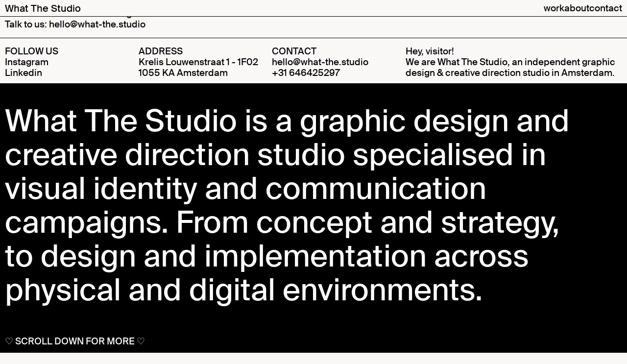

--- FILE ---
content_type: text/html; charset=UTF-8
request_url: https://what-the.studio/footer-projects/
body_size: 29134
content:
<!DOCTYPE html>
<html lang="en-US">
<head>
<meta charset="UTF-8">
<meta name="viewport" content="width=device-width, initial-scale=1.0, minimum-scale=1.0, maximum-scale=5.0, user-scalable=yes, viewport-fit=cover">

<title>What The Studio — Footer projects</title>
<meta name='robots' content='max-image-preview:large' />
<link rel='dns-prefetch' href='//www.googletagmanager.com' />
<link rel="alternate" title="oEmbed (JSON)" type="application/json+oembed" href="https://what-the.studio/wp-json/oembed/1.0/embed?url=https%3A%2F%2Fwhat-the.studio%2Ffooter-projects%2F" />
<link rel="alternate" title="oEmbed (XML)" type="text/xml+oembed" href="https://what-the.studio/wp-json/oembed/1.0/embed?url=https%3A%2F%2Fwhat-the.studio%2Ffooter-projects%2F&#038;format=xml" />
<style id='wp-img-auto-sizes-contain-inline-css' type='text/css'>
img:is([sizes=auto i],[sizes^="auto," i]){contain-intrinsic-size:3000px 1500px}
/*# sourceURL=wp-img-auto-sizes-contain-inline-css */
</style>
<link rel='stylesheet' id='frontend-style-css' href='https://what-the.studio/wp-content/themes/lay/frontend/assets/css/frontend.style.css?ver=8.8.9' type='text/css' media='all' />
<style id='frontend-style-inline-css' type='text/css'>
/* essential styles that need to be in head */
		html{
			overflow-y: scroll;
			/* needs to be min-height: 100% instead of height: 100%. doing height: 100% can cause a bug when doing scroll in jQuery for html,body  */
			min-height: 100%;
			/* prevent anchor font size from changing when rotating iphone to landscape mode */
			/* also: https://stackoverflow.com/questions/49589861/is-there-a-non-hacky-way-to-prevent-pinch-zoom-on-ios-11-3-safari */
			-webkit-text-size-adjust: none;
			/* prevent overflow while loading */
			overflow-x: hidden!important;
		}
		body{
			background-color: white;
			transition: background-color 300ms ease;
			min-height: 100%;
			margin: 0;
			width: 100%;
		}
		/* lay image opacity css */
		#search-results-region img.setsizes{opacity: 0;}#search-results-region img.lay-gif{opacity: 0;}#search-results-region img.lay-image-original{opacity: 0;}#search-results-region img.carousel-img{opacity: 0;}#search-results-region video.video-lazyload{opacity: 0;}#search-results-region img.setsizes.loaded{opacity: 1;}#search-results-region img.loaded-error{opacity: 1;}#search-results-region img.lay-gif.loaded{opacity: 1;}#search-results-region img.lay-image-original.loaded{opacity: 1;}#search-results-region img.carousel-img.loaded{opacity: 1;}#search-results-region video.loaded{opacity: 1;}.col img.setsizes{opacity: 0;}.col img.lay-gif{opacity: 0;}.col img.lay-image-original{opacity: 0;}.col img.carousel-img{opacity: 0;}.col video.video-lazyload{opacity: 0;}.col img.setsizes.loaded{opacity: 1;}.col img.loaded-error{opacity: 1;}.col img.lay-gif.loaded{opacity: 1;}.col img.lay-image-original.loaded{opacity: 1;}.col img.carousel-img.loaded{opacity: 1;}.col video.loaded{opacity: 1;}.project-arrow img.setsizes{opacity: 0;}.project-arrow img.lay-gif{opacity: 0;}.project-arrow img.lay-image-original{opacity: 0;}.project-arrow img.carousel-img{opacity: 0;}.project-arrow video.video-lazyload{opacity: 0;}.project-arrow img.setsizes.loaded{opacity: 1;}.project-arrow img.loaded-error{opacity: 1;}.project-arrow img.lay-gif.loaded{opacity: 1;}.project-arrow img.lay-image-original.loaded{opacity: 1;}.project-arrow img.carousel-img.loaded{opacity: 1;}.project-arrow video.loaded{opacity: 1;}.background-image img.setsizes{opacity: 0;}.background-image img.lay-gif{opacity: 0;}.background-image img.lay-image-original{opacity: 0;}.background-image img.carousel-img{opacity: 0;}.background-image video.video-lazyload{opacity: 0;}.background-image img.setsizes.loaded{opacity: 1;}.background-image img.loaded-error{opacity: 1;}.background-image img.lay-gif.loaded{opacity: 1;}.background-image img.lay-image-original.loaded{opacity: 1;}.background-image img.carousel-img.loaded{opacity: 1;}.background-image video.loaded{opacity: 1;}.background-video img.setsizes{opacity: 0;}.background-video img.lay-gif{opacity: 0;}.background-video img.lay-image-original{opacity: 0;}.background-video img.carousel-img{opacity: 0;}.background-video video.video-lazyload{opacity: 0;}.background-video img.setsizes.loaded{opacity: 1;}.background-video img.loaded-error{opacity: 1;}.background-video img.lay-gif.loaded{opacity: 1;}.background-video img.lay-image-original.loaded{opacity: 1;}.background-video img.carousel-img.loaded{opacity: 1;}.background-video video.loaded{opacity: 1;}
		/* lay media query styles */
		@media (min-width: 601px){
			
.column-wrap._100vh,
.column-wrap.rowcustomheight {
  display: flex;
}

#custom-phone-grid {
  display: none;
}

#footer-custom-phone-grid {
  display: none;
}

.cover-region-phone {
  display: none;
}

.sitetitle.txt .sitetitle-txt-inner {
  margin-top: 0;
  margin-bottom: 0;
}

.row._100vh,
.row._100vh.empty {
  min-height: 100vh;
  min-height: 100svh;
}
.row._100vh .row-inner,
.row._100vh .column-wrap,
.row._100vh.empty .row-inner,
.row._100vh.empty .column-wrap {
  min-height: 100vh;
  min-height: 100svh;
}

nav.laynav li {
  display: inline-block;
}

nav.laynav {
  white-space: nowrap;
}

.lay-mobile-icons-wrap {
  display: none;
  white-space: nowrap;
}

.mobile-title {
  display: none;
}

.navbar {
  position: fixed;
  z-index: 10;
  width: 100%;
  transform: translateZ(0);
}

nav.mobile-nav {
  display: none;
}

.sitetitle.txt .sitetitle-txt-inner span,
nav.laynav span {
  text-decoration-style: underline;
}

.col.align-top {
  align-self: start;
}

.col.align-onethird {
  align-self: start;
}

.col.align-middle {
  align-self: center;
}

.col.align-twothirds {
  align-self: end;
}

.col.align-bottom {
  align-self: end;
}

.cover-region {
  position: sticky;
  z-index: 1;
  top: 0;
  left: 0;
  width: 100%;
  height: 100vh;
}

.lay-sitewide-background-video-mobile {
  display: none;
}

.cover-down-arrow-desktop {
  display: block;
}

.cover-down-arrow-phone {
  display: none;
}

.col.type-vl.absolute-position {
  position: absolute !important;
  margin-left: 0 !important;
  z-index: 1;
}

/* 

100VH rows 

*/
.column-wrap._100vh > .col.absolute-position:not(.lay-sticky) {
  position: absolute !important;
  margin-left: 0 !important;
}

.column-wrap._100vh > .col.absolute-position.align-top:not(.lay-sticky) {
  top: 0;
}

.column-wrap._100vh > .col.absolute-position.align-bottom:not(.lay-sticky) {
  bottom: 0;
}

._100vh:not(.stack-element) > .type-html {
  position: absolute !important;
  margin-left: 0 !important;
  z-index: 1;
}

._100vh:not(.stack-element) > .type-html.align-top {
  top: 0;
}

._100vh:not(.stack-element) > .type-html.align-middle {
  top: 50%;
  transform: translateY(-50%);
}

._100vh:not(.stack-element) > .type-html.align-bottom {
  bottom: 0;
}

/* 

CUSTOM ROW HEIGHT 

*/
.column-wrap.rowcustomheight > .col.absolute-position:not(.lay-sticky) {
  position: absolute !important;
  margin-left: 0 !important;
  z-index: 1;
}

.rowcustomheight:not(.stack-element) > .type-html {
  position: absolute !important;
  margin-left: 0 !important;
  z-index: 1;
}

.rowcustomheight:not(.stack-element) > .type-html.align-top {
  top: 0;
}

.rowcustomheight:not(.stack-element) > .type-html.align-middle {
  top: 50%;
  transform: translateY(-50%);
}

.rowcustomheight:not(.stack-element) > .type-html.align-bottom {
  bottom: 0;
}

.lay-slide-from-top {
  top: 0;
  left: 0;
  right: 0;
  transform: translateY(-100.1%);
}

body.do-page-overlay-transition .lay-slide-from-top {
  transition: transform 500ms cubic-bezier(0.075, 0.82, 0.165, 1);
}

.lay-slide-from-left {
  top: 0;
  left: 0;
  bottom: 0;
  transform: translateX(-100.1%);
}

body.do-page-overlay-transition .lay-slide-from-left {
  transition: transform 500ms cubic-bezier(0.075, 0.82, 0.165, 1);
}

.lay-slide-from-right {
  top: 0;
  right: 0;
  transform: translateX(100.1%);
}

body.do-page-overlay-transition .lay-slide-from-right {
  transition: transform 500ms cubic-bezier(0.075, 0.82, 0.165, 1);
}

.lay-slide-from-bottom {
  left: 0;
  right: 0;
  bottom: 0;
  transform: translateY(100.1%);
}

body.do-page-overlay-transition .lay-slide-from-bottom {
  transition: transform 500ms cubic-bezier(0.075, 0.82, 0.165, 1);
}

.lay-fade {
  opacity: 0;
  top: 0;
  left: 0;
  right: 0;
  transform: translateY(-100.1%);
}

.lay-none {
  transform: translate(0, 0);
  top: 0;
  left: 0;
  pointer-events: none;
  opacity: 0;
}
.lay-none .row .col {
  pointer-events: none;
}

.lay-none-right {
  transform: translate(0, 0);
  top: 0;
  right: 0;
  pointer-events: none;
  opacity: 0;
}
.lay-none-right .row .col {
  pointer-events: none;
}

.lay-none-left {
  transform: translate(0, 0);
  top: 0;
  left: 0;
  pointer-events: none;
  opacity: 0;
}
.lay-none-left .row .col {
  pointer-events: none;
}

.lay-none-bottom {
  transform: translate(0, 0);
  bottom: 0;
  left: 0;
  right: 0;
  pointer-events: none;
  opacity: 0;
}
.lay-none-bottom .row .col {
  pointer-events: none;
}

.lay-none-top {
  transform: translate(0, 0);
  top: 0;
  left: 0;
  right: 0;
  pointer-events: none;
  opacity: 0;
}
.lay-none-top .row .col {
  pointer-events: none;
}

.lay-show-overlay.lay-slide-from-top {
  transform: translateY(0);
}

.lay-show-overlay.lay-slide-from-left {
  transform: translateX(0);
}

.lay-show-overlay.lay-slide-from-right {
  transform: translateX(0);
}

.lay-show-overlay.lay-slide-from-bottom {
  transform: translateY(0);
}

.lay-show-overlay.lay-fade {
  transform: translateY(0);
  animation: 350ms forwards overlayfadein;
  opacity: 1;
}

.lay-show-overlay.lay-fadeout {
  animation: 350ms forwards overlayfadeout;
}

.lay-show-overlay.lay-none,
.lay-show-overlay.lay-none-right,
.lay-show-overlay.lay-none-left,
.lay-show-overlay.lay-none-top,
.lay-show-overlay.lay-none-bottom {
  pointer-events: auto;
  opacity: 1;
}
.lay-show-overlay.lay-none .row .col,
.lay-show-overlay.lay-none-right .row .col,
.lay-show-overlay.lay-none-left .row .col,
.lay-show-overlay.lay-none-top .row .col,
.lay-show-overlay.lay-none-bottom .row .col {
  pointer-events: auto;
}

@keyframes overlayfadein {
  0% {
    opacity: 0;
  }
  100% {
    opacity: 1;
  }
}
@keyframes overlayfadeout {
  0% {
    opacity: 1;
  }
  100% {
    opacity: 0;
  }
}
nav.laynav {
  z-index: 20;
  line-height: 1;
}
nav.laynav .span-wrap {
  display: inline-block;
}
nav.laynav ul {
  list-style-type: none;
  margin: 0;
  padding: 0;
  font-size: 0;
  display: flex;
}
nav.laynav a {
  text-decoration: none;
}
nav.laynav li {
  vertical-align: top;
}
nav.laynav li:last-child {
  margin-right: 0 !important;
  margin-bottom: 0 !important;
}

			
		}
		@media (max-width: 600px){
			
.hascustomphonegrid > #grid {
  display: none;
}
.hascustomphonegrid .column-wrap._100vh,
.hascustomphonegrid .column-wrap.rowcustomheight {
  display: flex;
}

.hascustomphonegrid .cover-region-desktop {
  display: none;
}
.hascustomphonegrid .cover-content-desktop {
  display: none;
}

.nocustomphonegrid .type-vl {
  display: none;
}

.footer-hascustomphonegrid #footer {
  display: none;
}

.tagline {
  display: none;
}

body {
  box-sizing: border-box;
}

.fp-section.row._100vh,
.fp-section.row._100vh.empty {
  min-height: 0;
}
.fp-section.row._100vh .row-inner,
.fp-section.row._100vh.empty .row-inner {
  min-height: 0 !important;
}

.lay-content.nocustomphonegrid #grid .col.lay-sticky,
.lay-content.footer-nocustomphonegrid #footer .col.lay-sticky,
.lay-content .cover-region-desktop .col.lay-sticky {
  position: relative !important;
  top: auto !important;
}

.lay-content.nocustomphonegrid #grid .col:not(.below, .in-view),
.lay-content.footer-nocustomphonegrid #footer .col:not(.below, .in-view),
.lay-content .cover-region-desktop .col:not(.below, .in-view) {
  transform: none !important;
}

.lay-content.nocustomphonegrid #grid .col,
.lay-content.footer-nocustomphonegrid #footer .col,
.lay-content .cover-region-desktop .col {
  width: 100%;
}

html.flexbox .lay-content .row._100vh.row-col-amt-2.absolute-positioning-vertically-in-apl .col.align-top,
html.flexbox .lay-content .row.rowcustomheight.row-col-amt-2.absolute-positioning-vertically-in-apl .col.align-top,
html.flexbox .lay-content .row._100vh.row-col-amt-3.absolute-positioning-vertically-in-apl .col.align-top,
html.flexbox .lay-content .row.rowcustomheight.row-col-amt-3.absolute-positioning-vertically-in-apl .col.align-top {
  top: 0;
  position: absolute;
  margin-bottom: 0;
}
html.flexbox .lay-content .row._100vh.row-col-amt-2.absolute-positioning-vertically-in-apl .col.align-middle,
html.flexbox .lay-content .row.rowcustomheight.row-col-amt-2.absolute-positioning-vertically-in-apl .col.align-middle,
html.flexbox .lay-content .row._100vh.row-col-amt-3.absolute-positioning-vertically-in-apl .col.align-middle,
html.flexbox .lay-content .row.rowcustomheight.row-col-amt-3.absolute-positioning-vertically-in-apl .col.align-middle {
  top: 50%;
  transform: translate(0, -50%) !important;
  position: absolute;
  margin-bottom: 0;
}
html.flexbox .lay-content .row._100vh.row-col-amt-2.absolute-positioning-vertically-in-apl .col.align-bottom,
html.flexbox .lay-content .row.rowcustomheight.row-col-amt-2.absolute-positioning-vertically-in-apl .col.align-bottom,
html.flexbox .lay-content .row._100vh.row-col-amt-3.absolute-positioning-vertically-in-apl .col.align-bottom,
html.flexbox .lay-content .row.rowcustomheight.row-col-amt-3.absolute-positioning-vertically-in-apl .col.align-bottom {
  bottom: 0;
  position: absolute;
  margin-bottom: 0;
}

html.flexbox .lay-content .row._100vh.one-col-row .column-wrap,
html.flexbox .lay-content .row.rowcustomheight.one-col-row .column-wrap {
  display: flex;
}
html.flexbox .lay-content .row._100vh.one-col-row .col.align-top,
html.flexbox .lay-content .row.rowcustomheight.one-col-row .col.align-top {
  align-self: start;
  margin-bottom: 0;
}
html.flexbox .lay-content .row._100vh.one-col-row .col.align-middle,
html.flexbox .lay-content .row.rowcustomheight.one-col-row .col.align-middle {
  align-self: center;
  margin-bottom: 0;
}
html.flexbox .lay-content .row._100vh.one-col-row .col.align-bottom,
html.flexbox .lay-content .row.rowcustomheight.one-col-row .col.align-bottom {
  align-self: end;
  margin-bottom: 0;
}

.lay-content .row {
  box-sizing: border-box;
  display: block;
}

.lay-content .row:last-child > .row-inner > .column-wrap > .col:last-child {
  margin-bottom: 0 !important;
}

html.flexbox #custom-phone-grid .column-wrap._100vh,
html.flexbox #custom-phone-grid .column-wrap.rowcustomheight,
html.flexbox .cover-region-phone .column-wrap._100vh,
html.flexbox .cover-region-phone .column-wrap.rowcustomheight,
html.flexbox #footer-custom-phone-grid .column-wrap._100vh,
html.flexbox #footer-custom-phone-grid .column-wrap.rowcustomheight {
  display: flex;
}
html.flexbox #custom-phone-grid .col.align-top,
html.flexbox .cover-region-phone .col.align-top,
html.flexbox #footer-custom-phone-grid .col.align-top {
  align-self: start;
}
html.flexbox #custom-phone-grid .col.align-middle,
html.flexbox .cover-region-phone .col.align-middle,
html.flexbox #footer-custom-phone-grid .col.align-middle {
  align-self: center;
}
html.flexbox #custom-phone-grid .col.align-bottom,
html.flexbox .cover-region-phone .col.align-bottom,
html.flexbox #footer-custom-phone-grid .col.align-bottom {
  align-self: end;
}

.row-inner {
  box-sizing: border-box;
}

.title a,
.title {
  opacity: 1;
}

.sitetitle {
  display: none;
}

.navbar {
  display: block;
  top: 0;
  left: 0;
  bottom: auto;
  right: auto;
  width: 100%;
  z-index: 30;
  border-bottom-style: solid;
  border-bottom-width: 1px;
}

.mobile-title.image {
  font-size: 0;
}

.mobile-title.text {
  line-height: 1;
  display: inline-flex;
}
.mobile-title.text > span {
  align-self: center;
}

.mobile-title {
  z-index: 31;
  display: inline-block;
  box-sizing: border-box;
}
.mobile-title img {
  box-sizing: border-box;
  height: 100%;
}

nav.primary,
nav.second_menu,
nav.third_menu,
nav.fourth_menu {
  display: none;
}

body.mobile-menu-style_desktop_menu .burger-wrap,
body.mobile-menu-style_desktop_menu .mobile-menu-close-custom {
  display: none;
}
body.mobile-menu-style_desktop_menu nav.mobile-nav {
  z-index: 35;
  line-height: 1;
  white-space: nowrap;
}
body.mobile-menu-style_desktop_menu nav.mobile-nav li {
  vertical-align: top;
}
body.mobile-menu-style_desktop_menu nav.mobile-nav li:last-child {
  margin-right: 0 !important;
  margin-bottom: 0 !important;
}
body.mobile-menu-style_desktop_menu nav.mobile-nav ul {
  list-style-type: none;
  margin: 0;
  padding: 0;
  font-size: 0;
}
body.mobile-menu-style_desktop_menu nav.mobile-nav a {
  text-decoration: none;
}
body.mobile-menu-style_desktop_menu nav.mobile-nav span {
  border-bottom-style: solid;
  border-bottom-width: 0;
}

.html5video .html5video-customplayicon {
  max-width: 100px;
}

.cover-enabled-on-phone .cover-region {
  position: sticky;
  z-index: 1;
  top: 0;
  left: 0;
  width: 100%;
  min-height: 100vh;
}

.lay-sitewide-background-video {
  display: none;
}

.cover-down-arrow-desktop {
  display: none;
}

.cover-down-arrow-phone {
  display: block;
}

.lay-content.nocustomphonegrid #grid .row.only-marquee-row {
  padding-left: 0;
  padding-right: 0;
}

.col.absolute-position.type-vl {
  position: absolute;
  margin-left: 0 !important;
  z-index: 1;
}

#custom-phone-grid .column-wrap._100vh > .col.absolute-position:not(.lay-sticky),
#footer-custom-phone-grid .column-wrap._100vh > .col.absolute-position:not(.lay-sticky) {
  position: absolute !important;
  margin-left: 0 !important;
  z-index: 1;
}
#custom-phone-grid .column-wrap._100vh > .col.absolute-position.align-top:not(.lay-sticky),
#footer-custom-phone-grid .column-wrap._100vh > .col.absolute-position.align-top:not(.lay-sticky) {
  top: 0;
}
#custom-phone-grid .column-wrap._100vh > .col.absolute-position.align-bottom:not(.lay-sticky),
#footer-custom-phone-grid .column-wrap._100vh > .col.absolute-position.align-bottom:not(.lay-sticky) {
  bottom: 0;
}

#custom-phone-grid .column-wrap.rowcustomheight > .col.absolute-position:not(.lay-sticky),
#footer-custom-phone-grid .column-wrap.rowcustomheight > .col.absolute-position:not(.lay-sticky) {
  position: absolute !important;
  margin-left: 0 !important;
  z-index: 1;
}
#custom-phone-grid .column-wrap.rowcustomheight > .col.absolute-position.align-top:not(.lay-sticky),
#footer-custom-phone-grid .column-wrap.rowcustomheight > .col.absolute-position.align-top:not(.lay-sticky) {
  top: 0;
}
#custom-phone-grid .column-wrap.rowcustomheight > .col.absolute-position.align-bottom:not(.lay-sticky),
#footer-custom-phone-grid .column-wrap.rowcustomheight > .col.absolute-position.align-bottom:not(.lay-sticky) {
  bottom: 0;
}

body.mobile-menu-style_1.mobile-menu-has-animation.mobile-menu-animation-possible.animate-mobile-menu nav.mobile-nav {
  transition: transform 300ms cubic-bezier(0.52, 0.16, 0.24, 1);
}

body.mobile-menu-style_1 nav.mobile-nav::-webkit-scrollbar {
  display: none;
}
body.mobile-menu-style_1 nav.mobile-nav {
  transform: translateY(-99999px);
  overflow-y: scroll;
  -webkit-overflow-scrolling: touch;
  white-space: normal;
  width: 100%;
  top: 0;
  left: 0;
  bottom: auto;
}
body.mobile-menu-style_1 nav.mobile-nav .current-menu-item {
  opacity: 1;
}
body.mobile-menu-style_1 nav.mobile-nav li {
  display: block;
  margin-right: 0;
  margin-bottom: 0;
  padding: 0;
}
body.mobile-menu-style_1 nav.mobile-nav li a {
  display: block;
  opacity: 1;
  border-bottom-style: solid;
  border-bottom-width: 1px;
  transition: background-color 200ms ease;
  margin: 0;
}
body.mobile-menu-style_1 nav.mobile-nav li a:hover {
  opacity: 1;
}
body.mobile-menu-style_1 nav.mobile-nav li a .span-wrap {
  border-bottom: none;
}
body.mobile-menu-style_1 nav.mobile-nav li a:hover .span-wrap {
  border-bottom: none;
}

body.mobile-menu-style_2.mobile-menu-has-animation.mobile-menu-animation-possible nav.mobile-nav {
  transition: transform 500ms cubic-bezier(0.52, 0.16, 0.24, 1);
}

body.mobile-menu-style_2 .laynav .burger-wrap {
  position: absolute;
  right: 0;
  top: 0;
}
body.mobile-menu-style_2 nav.mobile-nav.active {
  transform: translateX(0);
}
body.mobile-menu-style_2 nav.mobile-nav::-webkit-scrollbar {
  display: none;
}
body.mobile-menu-style_2 nav.mobile-nav {
  box-sizing: border-box;
  z-index: 35;
  top: 0;
  height: 100vh;
  overflow-y: scroll;
  -webkit-overflow-scrolling: touch;
  white-space: normal;
  width: 100%;
  transform: translateX(100%);
}
body.mobile-menu-style_2 nav.mobile-nav li a {
  display: block;
  margin: 0;
  box-sizing: border-box;
  width: 100%;
}

body.mobile-menu-style_3.mobile-menu-has-animation.mobile-menu-animation-possible .mobile-nav ul {
  opacity: 0;
  transition: opacity 300ms cubic-bezier(0.52, 0.16, 0.24, 1) 200ms;
}

body.mobile-menu-style_3.mobile-menu-has-animation.mobile-menu-animation-possible.mobile-menu-open .mobile-nav ul {
  opacity: 1;
}

body.mobile-menu-style_3.mobile-menu-has-animation.mobile-menu-animation-possible nav.mobile-nav {
  transition: height 500ms cubic-bezier(0.52, 0.16, 0.24, 1);
}

body.mobile-menu-style_3 nav.mobile-nav.active {
  transform: translateX(0);
}
body.mobile-menu-style_3 nav.mobile-nav::-webkit-scrollbar {
  display: none;
}
body.mobile-menu-style_3 nav.mobile-nav {
  width: 100%;
  height: 0;
  box-sizing: border-box;
  z-index: 33;
  overflow-y: scroll;
  -webkit-overflow-scrolling: touch;
  white-space: normal;
  width: 100%;
}
body.mobile-menu-style_3 nav.mobile-nav li a {
  display: block;
  margin: 0;
  box-sizing: border-box;
  width: 100%;
}

body.mobile-menu-style_4.mobile-menu-has-animation.mobile-menu-animation-possible.animate-mobile-menu nav.mobile-nav {
  transition: transform 300ms cubic-bezier(0.52, 0.16, 0.24, 1);
}

body.mobile-menu-style_4 nav.mobile-nav::-webkit-scrollbar {
  display: none;
}
body.mobile-menu-style_4 nav.mobile-nav {
  width: 100%;
  height: 0;
  box-sizing: border-box;
  z-index: 29;
  overflow-y: scroll;
  -webkit-overflow-scrolling: touch;
  white-space: normal;
  width: 100%;
}
body.mobile-menu-style_4 nav.mobile-nav li a {
  display: block;
  margin: 0;
  box-sizing: border-box;
  width: 100%;
}

/**
 * Toggle Switch Globals
 *
 * All switches should take on the class `c-hamburger` as well as their
 * variant that will give them unique properties. This class is an overview
 * class that acts as a reset for all versions of the icon.
 */
.mobile-menu-style_1 .burger-wrap,
.mobile-menu-style_3 .burger-wrap,
.mobile-menu-style_4 .burger-wrap {
  z-index: 33;
}

.lay-mobile-icons-wrap {
  z-index: 33;
  top: 0;
  vertical-align: top;
}

.burger-wrap.right {
  padding-left: 10px;
}

.burger-wrap.left {
  padding-right: 10px;
}

.burger-wrap {
  font-size: 0;
  box-sizing: border-box;
  display: inline-block;
  cursor: pointer;
  vertical-align: top;
}

.burger-inner {
  position: relative;
}

.burger-default {
  border-radius: 0;
  overflow: hidden;
  margin: 0;
  padding: 0;
  width: 25px;
  height: 20px;
  font-size: 0;
  -webkit-appearance: none;
  -moz-appearance: none;
  appearance: none;
  box-shadow: none;
  border-radius: none;
  border: none;
  cursor: pointer;
  background-color: transparent;
}

.burger-default:focus {
  outline: none;
}

.burger-default span {
  display: block;
  position: absolute;
  left: 0;
  right: 0;
  background-color: #000;
}

.default .burger-default span {
  height: 2px;
  top: 9px;
}
.default .burger-default span::before,
.default .burger-default span::after {
  height: 2px;
}
.default .burger-default span::before {
  top: -9px;
}
.default .burger-default span::after {
  bottom: -9px;
}

.default_thin .burger-default span {
  height: 1px;
  top: 9px;
}
.default_thin .burger-default span::before,
.default_thin .burger-default span::after {
  height: 1px;
}
.default_thin .burger-default span::before {
  top: -6px;
}
.default_thin .burger-default span::after {
  bottom: -6px;
}

.burger-default span::before,
.burger-default span::after {
  position: absolute;
  display: block;
  left: 0;
  width: 100%;
  background-color: #000;
  content: "";
}

/**
 * Style 2
 *
 * Hamburger to "x" (htx). Takes on a hamburger shape, bars slide
 * down to center and transform into an "x".
 */
.burger-has-animation .burger-default {
  transition: background 0.2s;
}
.burger-has-animation .burger-default span {
  transition: background-color 0.2s 0s;
}
.burger-has-animation .burger-default span::before,
.burger-has-animation .burger-default span::after {
  transition-timing-function: cubic-bezier(0.04, 0.04, 0.12, 0.96);
  transition-duration: 0.2s, 0.2s;
  transition-delay: 0.2s, 0s;
}
.burger-has-animation .burger-default span::before {
  transition-property: top, transform;
  -webkit-transition-property: top, -webkit-transform;
}
.burger-has-animation .burger-default span::after {
  transition-property: bottom, transform;
  -webkit-transition-property: bottom, -webkit-transform;
}
.burger-has-animation .burger-default.active span::before,
.burger-has-animation .burger-default.active span::after {
  transition-delay: 0s, 0.2s;
}

/* active state, i.e. menu open */
.burger-default.active span {
  background-color: transparent !important;
}

.burger-default.active span::before {
  transform: rotate(45deg);
  top: 0;
}

.burger-default.active span::after {
  transform: rotate(-45deg);
  bottom: 0;
}

.mobile-menu-icon {
  z-index: 31;
}

.mobile-menu-icon {
  cursor: pointer;
}

.burger-custom-wrap-close {
  display: none;
}

body.mobile-menu-style_2 .mobile-nav .burger-custom-wrap-close {
  display: inline-block;
}
body.mobile-menu-style_2 .burger-custom-wrap-open {
  display: inline-block;
}

body.mobile-menu-open.mobile-menu-style_3 .burger-custom-wrap-close,
body.mobile-menu-open.mobile-menu-style_4 .burger-custom-wrap-close,
body.mobile-menu-open.mobile-menu-style_1 .burger-custom-wrap-close {
  display: inline-block;
}
body.mobile-menu-open.mobile-menu-style_3 .burger-custom-wrap-open,
body.mobile-menu-open.mobile-menu-style_4 .burger-custom-wrap-open,
body.mobile-menu-open.mobile-menu-style_1 .burger-custom-wrap-open {
  display: none;
}

/**
 * Toggle Switch Globals
 *
 * All switches should take on the class `c-hamburger` as well as their
 * variant that will give them unique properties. This class is an overview
 * class that acts as a reset for all versions of the icon.
 */
body.mobile_menu_bar_not_hidden .lay-mobile-icons-wrap.contains-cart-icon .burger-wrap-new {
  padding-top: 6px;
}

.burger-wrap-new.burger-wrap {
  padding-left: 5px;
  padding-right: 5px;
}

.lay-mobile-icons-wrap.contains-cart-icon.custom-burger .lay-cart-icon-wrap {
  padding-top: 0;
}

.burger-new {
  border-radius: 0;
  overflow: hidden;
  margin: 0;
  padding: 0;
  width: 30px;
  height: 30px;
  font-size: 0;
  -webkit-appearance: none;
  -moz-appearance: none;
  appearance: none;
  box-shadow: none;
  border-radius: none;
  border: none;
  cursor: pointer;
  background-color: transparent;
}

.burger-new:focus {
  outline: none;
}

.burger-new .bread-top,
.burger-new .bread-bottom {
  transform: none;
  z-index: 4;
  position: absolute;
  z-index: 3;
  top: 0;
  left: 0;
  width: 30px;
  height: 30px;
}

.burger-has-animation .bread-top,
.burger-has-animation .bread-bottom {
  transition: transform 0.1806s cubic-bezier(0.04, 0.04, 0.12, 0.96);
}
.burger-has-animation .bread-crust-bottom,
.burger-has-animation .bread-crust-top {
  transition: transform 0.1596s cubic-bezier(0.52, 0.16, 0.52, 0.84) 0.1008s;
}
.burger-has-animation .burger-new.active .bread-top,
.burger-has-animation .burger-new.active .bread-bottom {
  transition: transform 0.3192s cubic-bezier(0.04, 0.04, 0.12, 0.96) 0.1008s;
}
.burger-has-animation .burger-new.active .bread-crust-bottom,
.burger-has-animation .burger-new.active .bread-crust-top {
  transition: transform 0.1806s cubic-bezier(0.04, 0.04, 0.12, 0.96);
}

.burger-new .bread-crust-top,
.burger-new .bread-crust-bottom {
  display: block;
  width: 17px;
  height: 1px;
  background: #000;
  position: absolute;
  left: 7px;
  z-index: 1;
}

.bread-crust-top {
  top: 14px;
  transform: translateY(-3px);
}

.bread-crust-bottom {
  bottom: 14px;
  transform: translateY(3px);
}

.burger-new.active .bread-top {
  transform: rotate(45deg);
}
.burger-new.active .bread-crust-bottom {
  transform: none;
}
.burger-new.active .bread-bottom {
  transform: rotate(-45deg);
}
.burger-new.active .bread-crust-top {
  transform: none;
}

.cover-disabled-on-phone .cover-region-desktop._100vh._100vh-not-set-by-user {
  min-height: 0 !important;
}
.cover-disabled-on-phone .cover-region-desktop._100vh._100vh-not-set-by-user .cover-inner._100vh {
  min-height: 0 !important;
}
.cover-disabled-on-phone .cover-region-desktop._100vh._100vh-not-set-by-user .row._100vh {
  min-height: 0 !important;
}
.cover-disabled-on-phone .cover-region-desktop._100vh._100vh-not-set-by-user .row-inner._100vh {
  min-height: 0 !important;
}
.cover-disabled-on-phone .cover-region-desktop._100vh._100vh-not-set-by-user .column-wrap._100vh {
  min-height: 0 !important;
}

.lay-thumbnailgrid-tagfilter.mobile-one-line,
.lay-productsgrid-tagfilter.mobile-one-line {
  white-space: nowrap;
  overflow-x: scroll;
  box-sizing: border-box;
  -webkit-overflow-scrolling: touch;
}

.lay-thumbnailgrid-tagfilter::-webkit-scrollbar,
.lay-productsgrid-tagfilter::-webkit-scrollbar {
  display: none;
}

.lay-thumbnailgrid-filter.mobile-one-line,
.lay-productsgrid-filter.mobile-one-line {
  white-space: nowrap;
  overflow-x: scroll;
  box-sizing: border-box;
  -webkit-overflow-scrolling: touch;
}

.lay-thumbnailgrid-filter::-webkit-scrollbar,
.lay-productsgrid-filter::-webkit-scrollbar {
  display: none;
}

.lay-thumbnailgrid-tagfilter.mobile-one-line .tag-bubble:first-child {
  margin-left: 0 !important;
}
.lay-thumbnailgrid-tagfilter.mobile-one-line .tag-bubble:last-child {
  margin-right: 0 !important;
}

.lay-productsgrid-tagfilter.mobile-one-line .ptag-bubble:first-child {
  margin-left: 0 !important;
}
.lay-productsgrid-tagfilter.mobile-one-line .ptag-bubble:last-child {
  margin-right: 0 !important;
}

.lay-phone-slide-from-top {
  top: 0;
  left: 0;
  right: 0;
  transform: translateY(-100.1%);
}

body.do-page-overlay-transition .lay-phone-slide-from-top {
  transition: transform 500ms cubic-bezier(0.075, 0.82, 0.165, 1);
}

.lay-phone-slide-from-left {
  top: 0;
  left: 0;
  bottom: 0;
  transform: translateX(-100.1%);
}

body.do-page-overlay-transition .lay-phone-slide-from-left {
  transition: transform 500ms cubic-bezier(0.075, 0.82, 0.165, 1);
}

.lay-phone-slide-from-right {
  top: 0;
  right: 0;
  transform: translateX(100%);
}

body.do-page-overlay-transition .lay-phone-slide-from-right {
  transition: transform 500ms cubic-bezier(0.075, 0.82, 0.165, 1);
}

.lay-phone-slide-from-bottom {
  left: 0;
  right: 0;
  bottom: 0;
  transform: translateY(100.1%);
}

body.do-page-overlay-transition .lay-phone-slide-from-bottom {
  transition: transform 500ms cubic-bezier(0.075, 0.82, 0.165, 1);
}

.lay-phone-fade {
  opacity: 0;
  top: 0;
  left: 0;
  right: 0;
  transform: translateY(-100.1%);
}

.lay-phone-none {
  transform: translate(0, 0);
  top: 0;
  left: 0;
  pointer-events: none;
  opacity: 0;
}
.lay-phone-none .row .col {
  pointer-events: none;
}

.lay-phone-none-right {
  transform: translate(0, 0);
  top: 0;
  right: 0;
  pointer-events: none;
  opacity: 0;
}
.lay-phone-none-right .row .col {
  pointer-events: none;
}

.lay-phone-none-left {
  transform: translate(0, 0);
  top: 0;
  left: 0;
  pointer-events: none;
  opacity: 0;
}
.lay-phone-none-left .row .col {
  pointer-events: none;
}

.lay-phone-none-bottom {
  transform: translate(0, 0);
  bottom: 0;
  left: 0;
  right: 0;
  pointer-events: none;
  opacity: 0;
}
.lay-phone-none-bottom .row .col {
  pointer-events: none;
}

.lay-phone-none-top {
  transform: translate(0, 0);
  top: 0;
  left: 0;
  right: 0;
  pointer-events: none;
  opacity: 0;
}
.lay-phone-none-top .row .col {
  pointer-events: none;
}

.lay-show-overlay.lay-phone-slide-from-top {
  transform: translateY(0);
}

.lay-show-overlay.lay-phone-slide-from-left {
  transform: translateX(0);
}

.lay-show-overlay.lay-phone-slide-from-right {
  transform: translateX(0);
}

.lay-show-overlay.lay-phone-slide-from-bottom {
  transform: translateY(0);
}

.lay-show-overlay.lay-phone-fade {
  transform: translateY(0);
  animation: 350ms forwards overlayfadein;
  opacity: 1;
}

.lay-show-overlay.lay-fadeout {
  animation: 350ms forwards overlayfadeout;
}

.lay-show-overlay.lay-phone-none,
.lay-show-overlay.lay-phone-none-right,
.lay-show-overlay.lay-phone-none-left,
.lay-show-overlay.lay-phone-none-top,
.lay-show-overlay.lay-phone-none-bottom {
  pointer-events: auto;
  opacity: 1;
}
.lay-show-overlay.lay-phone-none .row .col,
.lay-show-overlay.lay-phone-none-right .row .col,
.lay-show-overlay.lay-phone-none-left .row .col,
.lay-show-overlay.lay-phone-none-top .row .col,
.lay-show-overlay.lay-phone-none-bottom .row .col {
  pointer-events: auto;
}

@keyframes overlayfadein {
  0% {
    opacity: 0;
  }
  100% {
    opacity: 1;
  }
}
@keyframes overlayfadeout {
  0% {
    opacity: 1;
  }
  100% {
    opacity: 0;
  }
}
html.no-flexbox #footer-custom-phone-grid .col.align-bottom {
  vertical-align: bottom;
}

.mobile_sitetitle_fade_out_when_scrolling_down {
  transition: all ease-in-out 300ms;
}

.mobile_sitetitle_move_away_when_scrolling_down {
  transition: all ease-in-out 300ms;
}

.mobile_menu_fade_out_when_scrolling_down {
  transition: all ease-in-out 300ms;
}

.mobile_menu_move_away_when_scrolling_down {
  transition: all ease-in-out 300ms;
}

.mobile_menubar_move_away_when_scrolling_down {
  transition: all ease-in-out 300ms;
}

.mobile_menubar_fade_out_when_scrolling_down {
  transition: all ease-in-out 300ms;
}

.mobile_menuicons_fade_out_when_scrolling_down {
  transition: all ease-in-out 300ms;
}

.mobile_menuicons_move_away_when_scrolling_down {
  transition: all ease-in-out 300ms;
}

body.lay-hide-phone-menu .mobile_sitetitle_fade_out_when_scrolling_down {
  opacity: 0;
  pointer-events: none;
}
body.lay-hide-phone-menu .mobile_menu_fade_out_when_scrolling_down {
  opacity: 0;
  pointer-events: none;
}
body.lay-hide-phone-menu .mobile_menubar_move_away_when_scrolling_down {
  transform: translateY(-100%);
}
body.lay-hide-phone-menu .mobile_menubar_fade_out_when_scrolling_down {
  opacity: 0 !important;
  pointer-events: none;
}
body.lay-hide-phone-menu .mobile_menuicons_fade_out_when_scrolling_down {
  opacity: 0 !important;
  pointer-events: none;
}
body.lay-hide-phone-menu .mobile_menuicons_move_away_when_scrolling_down {
  transform: translateY(-100%);
}

nav.laynav {
  z-index: 20;
  line-height: 1;
}
nav.laynav .span-wrap {
  display: inline-block;
}
nav.laynav ul {
  list-style-type: none;
  margin: 0;
  padding: 0;
  font-size: 0;
}
nav.laynav a {
  text-decoration: none;
}
nav.laynav li {
  vertical-align: top;
}
nav.laynav li:last-child {
  margin-right: 0 !important;
  margin-bottom: 0 !important;
}

			
		}

					/* default text format "Default" */
					.lay-textformat-parent > *, ._Default, ._Default_no_spaces{
						font-family:SuisseIntl-Book-WebM;color:#000000;letter-spacing:0em;line-height:1.2;font-weight:400;text-transform:none;font-style:normal;text-decoration: none;padding: 0;text-indent:0em;border-bottom: none;text-align:left;
					}@media (min-width: 1201px){
						.lay-textformat-parent > *, ._Default{
							font-size:19px;margin:0px 0 20px 0;
						}
						._Default_no_spaces{
							font-size:19px;
						}
						.lay-textformat-parent > *:last-child, ._Default:last-child{
							margin-bottom: 0;
						}
					}
					@media (min-width: 601px) and (max-width: 1200px){
						.lay-textformat-parent > *, ._Default{
							font-size:19px;margin:0px 0 20px 0;
						}
						._Default_no_spaces{
							font-size:19px;
						}
						.lay-textformat-parent > *:last-child, ._Default:last-child{
							margin-bottom: 0;
						}
					}
					@media (max-width: 600px){
						.lay-textformat-parent > *, ._Default{
							font-size:19px;margin:0px 0 20px 0;
						}
						._Default_no_spaces{
							font-size:19px;
						}
						.lay-textformat-parent > *:last-child, ._Default:last-child{
							margin-bottom: 0;
						}
					}._Tags, ._Tags_no_spaces{font-family:SuisseIntl-Book-WebM;color:#000;letter-spacing:0em;line-height:1;font-weight:400;text-transform:uppercase;font-style:normal;text-decoration: none;padding: 0;text-indent:0em;border-bottom: none;text-align:left;}@media (min-width: 1201px){
						._Tags{font-size:12px;margin:0px 0 20px 0;}
						._Tags:last-child{
							margin-bottom: 0;
						}
						._Tags_no_spaces{font-size:12px;}
					}
						@media (min-width: 601px) and (max-width: 1200px){
							._Tags{font-size:12px;margin:0px 0 20px 0;}
							._Tags:last-child{
								margin-bottom: 0;
							}
							._Tags_no_spaces{font-size:12px;}
						}
						@media (max-width: 600px){
							._Tags{font-size:12px;margin:0px 0 20px 0;}
							._Tags:last-child{
								margin-bottom: 0;
							}
							._Tags_no_spaces{font-size:12px;}
						}._Titles, ._Titles_no_spaces{font-family:SuisseIntl-Book-WebM;color:#000;letter-spacing:0em;line-height:1;font-weight:400;text-transform:none;font-style:normal;text-decoration: none;padding: 0;text-indent:0em;border-bottom: none;text-align:left;}@media (min-width: 1201px){
						._Titles{font-size:28px;margin:0px 0 20px 0;}
						._Titles:last-child{
							margin-bottom: 0;
						}
						._Titles_no_spaces{font-size:28px;}
					}
						@media (min-width: 601px) and (max-width: 1200px){
							._Titles{font-size:28px;margin:0px 0 20px 0;}
							._Titles:last-child{
								margin-bottom: 0;
							}
							._Titles_no_spaces{font-size:28px;}
						}
						@media (max-width: 600px){
							._Titles{font-size:28px;margin:0px 0 20px 0;}
							._Titles:last-child{
								margin-bottom: 0;
							}
							._Titles_no_spaces{font-size:28px;}
						}._Buttonmobile, ._Buttonmobile_no_spaces{font-family:SuisseIntl-Book-WebM;color:#ffffff;letter-spacing:0em;line-height:1;font-weight:400;text-transform:none;font-style:normal;text-decoration: none;padding: 0;text-indent:0em;border-bottom: none;text-align:center;}@media (min-width: 1201px){
						._Buttonmobile{font-size:15px;margin:0px 0 0px 0;}
						._Buttonmobile:last-child{
							margin-bottom: 0;
						}
						._Buttonmobile_no_spaces{font-size:15px;}
					}
						@media (min-width: 601px) and (max-width: 1200px){
							._Buttonmobile{font-size:15px;margin:0px 0 20px 0;}
							._Buttonmobile:last-child{
								margin-bottom: 0;
							}
							._Buttonmobile_no_spaces{font-size:15px;}
						}
						@media (max-width: 600px){
							._Buttonmobile{font-size:15px;margin:0px 0 0px 0;}
							._Buttonmobile:last-child{
								margin-bottom: 0;
							}
							._Buttonmobile_no_spaces{font-size:15px;}
						}
/* customizer css */
            .in-view,
        .col.type-text.in-view .text{
            transition: transform 300ms ease, opacity 300ms ease;
        }.below {
                opacity: 0!important;
            }
            .in-view,
            .col.type-text.in-view .text {
                opacity: 1;
            }.thumb .thumbnail-tags{opacity: 1;}.thumb .thumbnail-tags { margin-top:0px; }.thumb .thumbnail-tags { margin-bottom:0px; }.thumb .thumbnail-tags { text-align:left; }.thumb .thumbnail-tags { color:#000000; }.title{opacity: 1;}.title { font-weight:500; }.title { letter-spacing:0em; }.title { font-size:19px; }.title { font-family:SuisseIntl-Book-WebM; }.title { line-height:1.2; }.title { text-align:left; }.title { color:#000000; }.below-image .title { margin-top:4px; }.above-image .title { margin-bottom:4px; }.titlewrap-on-image{}.thumb .descr{
                -webkit-transition: all 400ms ease-out;
                -moz-transition: all 400ms ease-out;
                transition: all 400ms ease-out;
            }.thumb .descr{opacity: 0;}.no-touchdevice .thumb:hover .descr, .touchdevice .thumb.hover .descr{opacity: 1;}.thumb .descr { margin-top:0px; }.thumb .descr { margin-bottom:0px; }.titlewrap-on-image{
                top: 50%;
                left: 50%;
                -webkit-transform: translate(-50%,-50%);
                -moz-transform: translate(-50%,-50%);
                -ms-transform: translate(-50%,-50%);
                -o-transform: translate(-50%,-50%);
                transform: translate(-50%,-50%);
            }.thumb .ph{
                transition: -webkit-filter 400ms ease-out;
            }nav.primary { font-family:SuisseIntl-Book-WebM; }nav.primary { font-weight:500; }nav.primary a { letter-spacing:0em; }body, .hascover #footer-region, .cover-content, .cover-region { background-color:#faf7f7; }
        .sitetitle.txt .sitetitle-txt-inner span,
        nav.laynav a span{
            text-underline-offset: 3px;
        }.lay-textformat-parent a:not(.laybutton),
            .lay-link-parent a:not(.laybutton),
            a.projectlink .lay-textformat-parent>*:not(.laybutton),
            .lay-carousel-sink .single-caption-inner a:not(.laybutton),
            .lay-marquee p a:not(.laybutton), .lay-marquee a:not(.laybutton), .link-in-text { color:#000000; }.no-touchdevice .lay-textformat-parent a:not(.laybutton):hover,
            .no-touchdevice .lay-textformat-parent a:not(.laybutton):hover span,
            .no-touchdevice .lay-link-parent a:not(.laybutton):hover,
            .no-touchdevice .lay-link-parent a:not(.laybutton):hover span,
            .lay-textformat-parent a:not(.laybutton).hover,
            .lay-textformat-parent a:not(.laybutton).hover span,
            .no-touchdevice a.projectlink .lay-textformat-parent>*:not(.laybutton):hover,
            a.projectlink .lay-textformat-parent>*:not(.laybutton).hover,
            .no-touchdevice .lay-carousel-sink .single-caption-inner a:not(.laybutton):hover,
            .no-touchdevice .lay-marquee p a:not(.laybutton):hover,
            .no-touchdevice .lay-marquee a:not(.laybutton):hover,
            .no-touchdevice .link-in-text:hover,
            .link-in-text.hover { color:#000000; }.no-touchdevice .lay-textformat-parent a:not(.laybutton):hover,
            .no-touchdevice .lay-link-parent a:not(.laybutton):hover,
            .lay-textformat-parent a:not(.laybutton).hover,
            .no-touchdevice a.projectlink .lay-textformat-parent>*:not(.laybutton):hover,
            a.projectlink .lay-textformat-parent>*:not(.laybutton).hover,
            .no-touchdevice .lay-carousel-sink .single-caption-inner a:not(.laybutton):hover,
            .no-touchdevice .lay-marquee p a:not(.laybutton):hover,
            .no-touchdevice .lay-marquee a:not(.laybutton):hover,
            .no-touchdevice .link-in-text:hover,
            .no-touchdevice .link-in-text.hover,
            .no-touchdevice .pa-text:hover .pa-inner{
                text-decoration-thickness:1px;
                text-decoration-style: solid;
                text-decoration-line: underline;
             }.no-touchdevice .lay-link-parent a:not(.laybutton):hover,
            .no-touchdevice .lay-textformat-parent a:not(.laybutton):hover,
            .lay-textformat-parent a:not(.laybutton).hover,
            .no-touchdevice a.projectlink .lay-textformat-parent>*:not(.laybutton):hover,
            a.projectlink .lay-textformat-parent>*:not(.laybutton).hover,
            .no-touchdevice .lay-carousel-sink .single-caption-inner a:not(.laybutton):hover,
            .no-touchdevice .lay-marquee p a:not(.laybutton):hover,
            .no-touchdevice .lay-marquee a:not(.laybutton):hover,
            .no-touchdevice .link-in-text:hover,
            .no-touchdevice .link-in-text.hover,
            .no-touchdevice .pa-text:hover .pa-inner{opacity: 1;}.lay-thumbnailgrid-filter { color:#000000; }.lay-thumbnailgrid-filter { text-align:left; }.lay-thumbnailgrid-filter .lay-filter-active { color:#000000; }.lay-thumbnailgrid-filter { margin-bottom:20px; }.lay-thumbnailgrid-filter-anchor{opacity: 0.5;}.lay-thumbnailgrid-filter-anchor.lay-filter-active{opacity: 1;}@media (hover) {.lay-thumbnailgrid-filter-anchor:hover{opacity: 1;}}.lay-thumbnailgrid-tagfilter { text-align:left; }.tag-bubble { color:#000000; }.lay-thumbnailgrid-tagfilter { margin-bottom:20px; }.tag-bubble { background-color:#eeeeee; }.tag-bubble { border-radius:100px; }@media (hover:hover) {.tag-bubble:hover { background-color:#d0d0d0; }}.tag-bubble.lay-tag-active { background-color:#d0d0d0; }input#search-query, .suggest-item { font-family:SuisseIntl-Book-WebM; }.search-view { background-color:rgba(255,255,255,0.85); }input#search-query::selection { background:#f5f5f5; }.close-search { color:#000000; }input#search-query::placeholder { color:#ccc; }input#search-query { color:#000; }.suggest-item { color:#aaa; }@media (hover:hover) {.suggest-item:hover { color:#000; }}.search-view{ -webkit-backdrop-filter: saturate(180%) blur(10px);
            backdrop-filter: saturate(180%) blur(10px); }.laybutton1{
				font-family:SuisseIntl-Book-WebM;color:#000000;letter-spacing:0em;line-height:1.2;font-weight:400;text-transform:none;font-style:normal;text-decoration: none;
			}
			@media (min-width: 1201px){
				.laybutton1{
					font-size:19px;
				}
			}
			@media (min-width: 601px) and (max-width: 1200px){
				.laybutton1{
					font-size:19px;
				}
			}
			@media (max-width: 600px){
				.laybutton1{
					font-size:19px;
				}
			}.laybutton1{
            color: #ffffff;
            border-radius: 50px;
            background-color: transparent;
            border: 1px solid #ffffff;
            padding-left: 20px;
            padding-right: 20px;
            padding-top: 20px;
            padding-bottom: 20px;
            margin-left: 0px;
            margin-right: 0px;
            margin-top: 0px;
            margin-bottom: 0px;
            transition: all 200ms ease;
        }.laybutton1:hover{
                color: #000000;
                background-color: #ffffff;
                border: 1px solid #ffffff;
            }.laybutton2{
				font-family:SuisseIntl-Book-WebM;color:#ffffff;letter-spacing:0em;line-height:1;font-weight:400;text-transform:none;font-style:normal;text-decoration: none;
			}
			@media (min-width: 1201px){
				.laybutton2{
					font-size:15px;
				}
			}
			@media (min-width: 601px) and (max-width: 1200px){
				.laybutton2{
					font-size:15px;
				}
			}
			@media (max-width: 600px){
				.laybutton2{
					font-size:15px;
				}
			}.laybutton2{
            color: #ffffff;
            border-radius: 50px;
            background-color: transparent;
            border: 1px solid #ffffff;
            padding-left: 15px;
            padding-right: 15px;
            padding-top: 15px;
            padding-bottom: 15px;
            margin-left: 0px;
            margin-right: 0px;
            margin-top: 0px;
            margin-bottom: 0px;
            transition: all 200ms ease;
        }.laybutton2:hover{
                color: #000;
                background-color: #ffffff;
                border: 1px solid #ffffff;
            }.laybutton3{
				font-family:SuisseIntl-Book-WebM;color:#000000;letter-spacing:0em;line-height:1.2;font-weight:400;text-transform:none;font-style:normal;text-decoration: none;
			}
			@media (min-width: 1201px){
				.laybutton3{
					font-size:19px;
				}
			}
			@media (min-width: 601px) and (max-width: 1200px){
				.laybutton3{
					font-size:19px;
				}
			}
			@media (max-width: 600px){
				.laybutton3{
					font-size:19px;
				}
			}.laybutton3{
            color: #000;
            border-radius: 100px;
            background-color: #eeeeee;
            border: 0px solid #000000;
            padding-left: 20px;
            padding-right: 20px;
            padding-top: 5px;
            padding-bottom: 5px;
            margin-left: 0px;
            margin-right: 0px;
            margin-top: 0px;
            margin-bottom: 0px;
            
        }
            @media (min-width: 601px){.col.type-socialmediaicons.below,
        .col.type-project.below,
        .col.type-embed.below,
        .col.type-carousel.below,
        .col.type-img.below,
        .col.type-marquee.below,
        .col.type-html5video.below,
        .col.type-video.below,
        .col.type-projectindex.below,
        .col.type-productsgrid li.below,
        .lay-thumbnailgrid-filter-wrap.below,
        .col.type-thumbnailgrid .thumbnail-wrap .below,
        .col.type-elementgrid .element-wrap.below,
        .col.stack-has-border-or-shadow-or-rounded-corners.below {
            transform: translateY(90px);
        }
        .col.type-text.below {
            transform: translateY(90px);
        }.sitetitle-txt-inner { font-size:20px; }.sitetitle-txt-inner { font-weight:500; }.sitetitle-txt-inner { letter-spacing:0em; }.sitetitle-txt-inner { font-family:SuisseIntl-Book-WebM; }.sitetitle-txt-inner { text-align:left; }.sitetitle-txt-inner { color:#000000; }.sitetitle { top:6.9px; }.sitetitle { left:0.8%; }.sitetitle { right:5%; }.sitetitle { bottom:16px; }.sitetitle img { width:20vw; }.sitetitle{opacity: 1;}.sitetitle{bottom: auto; right: auto;}.sitetitle{position: fixed;}.sitetitle{display: inline-block;}.sitetitle.img { text-align:left; }.no-touchdevice .sitetitle.txt:hover .sitetitle-txt-inner span, .no-touchdevice .sitetitle:hover .tagline { color:#000000; }.no-touchdevice .sitetitle:hover{opacity: 0.2;}.no-touchdevice .sitetitle.txt:hover .sitetitle-txt-inner span{ 
                text-decoration: none;
            }.tagline { text-align:left; }.tagline { color:#000000; }.tagline { margin-top:5px; }.tagline{opacity: 1;}nav.primary{display: inline-block;}nav.primary a { color:#000000; }nav.primary li { font-size:19px; }nav.primary { text-align:left; }nav.primary { left:13%; }nav.primary { right:0.8%; }nav.primary { bottom:16px; }nav.primary ul {gap:20px;}nav.primary ul {flex-direction:row;;}nav.primary{position: fixed;}nav.primary a{opacity: 1;}nav.laynav.primary li{display: inline-block;}nav.primary { top:6.9px; }nav.primary{bottom: auto; left: auto;}nav.laynav .current-menu-item>a { color:#565656; }nav.laynav .current-menu-item>a { font-weight:500; }nav.laynav .current-menu-item>a span{
                    text-decoration: none;
                }nav.laynav .current-menu-item>a{opacity: 0.7;}nav.laynav .current_page_item>a { color:#565656; }nav.laynav .current_page_item>a { font-weight:500; }nav.laynav .current_page_item>a span{
                    text-decoration: none;
                }nav.laynav .current_page_item>a{opacity: 0.7;}nav.laynav .current-menu-parent>a { color:#565656; }nav.laynav .current-menu-parent>a { font-weight:500; }nav.laynav .current-menu-parent>a span{
                    text-decoration: none;
                }nav.laynav .current-menu-parent>a{opacity: 0.7;}nav.laynav .current-menu-ancestor>a { color:#565656; }nav.laynav .current-menu-ancestor>a { font-weight:500; }nav.laynav .current-menu-ancestor>a span{
                    text-decoration: none;
                }nav.laynav .current-menu-ancestor>a{opacity: 0.7;}nav.laynav .current-lang>a { color:#565656; }nav.laynav .current-lang>a { font-weight:500; }nav.laynav .current-lang>a span{
                    text-decoration: none;
                }nav.laynav .current-lang>a{opacity: 0.7;}.current-lang>a{opacity: 0.7;}.no-touchdevice nav.laynav a:hover { color:#000000; }.no-touchdevice nav.laynav a:hover span { text-decoration-color:#000000; }.no-touchdevice nav.laynav a:hover span{ 
                text-decoration: none;
             }.no-touchdevice nav.laynav a:hover{opacity: 0.2;}.laynav.desktop-nav.arrangement-horizontal .sub-menu{ left:-10px; padding:10px; }.laynav.desktop-nav.arrangement-vertical .sub-menu{ padding-left:10px; padding-right:10px; }.laynav.desktop-nav.arrangement-horizontal.submenu-type-vertical .menu-item-has-children .sub-menu li a{ padding-bottom: 4px; }.laynav.desktop-nav.arrangement-horizontal.submenu-type-horizontal .menu-item-has-children .sub-menu li{ margin-right: 4px; }.laynav.desktop-nav.arrangement-vertical .menu-item-has-children .sub-menu li{ margin-bottom: 4px; }.laynav.desktop-nav.arrangement-horizontal.show-submenu-on-hover.position-top .menu-item-has-children:hover { padding-bottom:0px; }.laynav.desktop-nav.arrangement-horizontal.show-submenu-on-click.position-top .menu-item-has-children.show-submenu-desktop { padding-bottom:0px; }.laynav.desktop-nav.arrangement-horizontal.show-submenu-on-always.position-top .menu-item-has-children { padding-bottom:0px; }.laynav.desktop-nav.arrangement-horizontal.show-submenu-on-hover.position-not-top .menu-item-has-children:hover { padding-top:0px; }.laynav.desktop-nav.arrangement-horizontal.show-submenu-on-click.position-not-top .menu-item-has-children.show-submenu-desktop { padding-top:0px; }.laynav.desktop-nav.arrangement-horizontal.show-submenu-on-always.position-not-top .menu-item-has-children { padding-top:0px; }.laynav.desktop-nav.arrangement-vertical .sub-menu { padding-top:0px; }.laynav.desktop-nav.arrangement-vertical .sub-menu { padding-bottom:0px; }.navbar{ top:0; bottom: auto; }.navbar { height:33px; }.navbar{display:block;}.navbar { background-color:rgba(250,247,247,1); }.navbar{ border-bottom-style: solid; border-bottom-width: 1px; }.navbar { border-color:#000000; }.lay-thumbnailgrid-filter-anchor { margin-right:10px; }.tag-bubble { margin:10px; }.lay-thumbnailgrid-tagfilter { margin-left:-10px; }}
            @media (max-width: 600px){.col.type-socialmediaicons.below,
        .col.type-project.below,
        .col.type-embed.below,
        .col.type-carousel.below,
        .col.type-img.below,
        .col.type-marquee.below,
        .col.type-html5video.below,
        .col.type-video.below,
        .col.type-projectindex.below,
        .col.type-productsgrid li.below,
        .lay-thumbnailgrid-filter-wrap.below,
        .col.type-thumbnailgrid .thumbnail-wrap .below,
        .col.type-elementgrid .element-wrap.below,
        .col.stack-has-border-or-shadow-or-rounded-corners.below {
            transform: translateY(40px);
        }
        .col.type-text.below {
            transform: translateY(40px);
        }
		.nocustomphonegrid .row.one-col-row .col.type-socialmediaicons.below,
		.nocustomphonegrid .row.one-col-row .col.type-project.below,
		.nocustomphonegrid .row.one-col-row .col.type-embed.below,
		.nocustomphonegrid .row.one-col-row .col.type-carousel.below,
		.nocustomphonegrid .row.one-col-row .col.type-img.below,
		.nocustomphonegrid .row.one-col-row .col.type-marquee.below,
		.nocustomphonegrid .row.one-col-row .col.type-html5video.below,
		.nocustomphonegrid .row.one-col-row .col.type-video.below,
		.nocustomphonegrid .row.one-col-row .col.type-projectindex.below,
        .nocustomphonegrid .row.one-col-row .col.stack-has-border-or-shadow-or-rounded-corners.below {
			transform: translateY(40);
		}
		.nocustomphonegrid .row.one-col-row .col.type-text.below {
			transform: translateY(40);
		}.lay-textformat-parent a:not(.laybutton).hover, .lay-textformat-parent a:not(.laybutton).hover span { color:#000000; }.lay-textformat-parent a:not(.laybutton).hover, .lay-link-parent a:not(.laybutton):hover{
                text-decoration-thickness:1px;
                text-decoration-style: solid;
                text-decoration-line: underline;
             }.lay-textformat-parent a:not(.laybutton).hover, .lay-link-parent a:not(.laybutton).hover{opacity: 1;}.mobile-one-line .lay-thumbnailgrid-filter-anchor { margin-right:10px; }.mobile-not-one-line .lay-thumbnailgrid-filter-anchor { margin:10px; }.mobile-one-line .tag-bubble:not(.lay-filter-hidden) { margin-right:10px; }.mobile-not-one-line .tag-bubble { margin:10px; }.lay-thumbnailgrid-tagfilter { margin-left:-10px; }.lay-content.nocustomphonegrid #grid .col, .lay-content.footer-nocustomphonegrid #footer .col { margin-bottom:2%; }.lay-content.nocustomphonegrid .cover-region .col { margin-bottom:2%; }.lay-content.nocustomphonegrid #grid .row.empty._100vh, .lay-content.footer-nocustomphonegrid #footer .row.empty._100vh { margin-bottom:2%; }.lay-content.nocustomphonegrid #grid .row.has-background, .lay-content.footer-nocustomphonegrid #footer .row.has-background { margin-bottom:2%; }.lay-content.nocustomphonegrid.hascover #grid { padding-top:2%; }.lay-content.nocustomphonegrid #grid .row, .lay-content.nocustomphonegrid .cover-region-desktop .row, .lay-content.footer-nocustomphonegrid #footer .row { padding-left:2vw; }.lay-content.nocustomphonegrid #grid .row, .lay-content.nocustomphonegrid .cover-region-desktop .row, .lay-content.footer-nocustomphonegrid #footer .row { padding-right:2vw; }.lay-content.nocustomphonegrid #grid .col.frame-overflow-both,
                .lay-content.nocustomphonegrid .cover-region-desktop .col.frame-overflow-both,
                .lay-content.footer-nocustomphonegrid #footer .col.frame-overflow-both{
                    width: calc( 100% + 2vw * 2 );
                    left: -2vw;
                }.lay-content.nocustomphonegrid #grid .col.frame-overflow-right,
                .lay-content.nocustomphonegrid .cover-region-desktop .col.frame-overflow-right,
                .lay-content.footer-nocustomphonegrid #footer .col.frame-overflow-right{
                    width: calc( 100% + 2vw );
                }.lay-content.nocustomphonegrid #grid .col.frame-overflow-left,
                .lay-content.nocustomphonegrid .cover-region-desktop .col.frame-overflow-left,
                .lay-content.footer-nocustomphonegrid #footer .col.frame-overflow-left{
                    width: calc( 100% + 2vw );
                    left: -2vw;
                }.lay-content.nocustomphonegrid #grid { padding-bottom:2vw; }.lay-content.nocustomphonegrid #grid { padding-top:2vw; }.nocustomphonegrid .cover-region .column-wrap { padding-top:2vw; }.lay-content.footer-nocustomphonegrid #footer { padding-bottom:2vw; }.lay-content.footer-nocustomphonegrid #footer { padding-top:2vw; }}
/* customizer css mobile menu */
            @media (max-width: 600px){.lay-mobile-icons-wrap{right: 0;}nav.mobile-nav{position: fixed;}.navbar, .lay-mobile-icons-wrap{position: fixed;}.mobile-title.image img { height:30px; }.mobile-title.text { font-family:SuisseIntl-Book-WebM; }.mobile-title.text { font-size:16px; }.mobile-title.text { font-weight:500; }.mobile-title.text { letter-spacing:0em; }.mobile-title.text { color:#000000; }.mobile-title{position:fixed;}.mobile-title { top:11px; }.mobile-title { left:2%; }body.lay-hide-phone-menu .mobile_sitetitle_move_away_when_scrolling_down {
            transform: translateY(calc(-11px - 100% - 10px));
        }.navbar{
                text-align: left;
            }
            .mobile-title{
                text-align:left; padding: 0 44px 0 0;
            }.burger-wrap{padding-top:10px;}.lay-mobile-icons-wrap{padding-right:10px;}.laynav .burger-wrap{padding-left:7px;}.lay-cart-icon-wrap{padding-top:8px;}.lay-cart-icon-wrap{padding-left:10px;}.lay-cart-icon-wrap{height:42px;}.burger-wrap{height:40px;}.burger-custom{width:25px;}.mobile-menu-close-custom{width:25px;}body{padding-top:40px;}body>.lay-content .cover-enabled-on-phone .cover-region{top:40px;}body>.lay-content .cover-enabled-on-phone .cover-region .lay-imagehover-on-element{top:-40px;}
            /* make sure the space-top in a project overlay is the same as when opened not in a project overlay and space bottom too: */
            html.show-project-overlay #lay-project-overlay{
                padding-top: 40px;
                height: calc(100vh - 40px)!important;
            }html.show-project-overlay body:not(.woocommerce-page).touchdevice.sticky-footer-option-enabled #lay-project-overlay>.lay-content{
            min-height: calc(100vh - 40px)!important;
        }
            html:not(.fp-enabled) body>.lay-content .row.first-row._100vh{
                min-height: calc(100vh - 40px)!important;
                min-height: calc(100svh - 40px)!important;
            }
            html:not(.fp-enabled) body>.lay-content .row.first-row ._100vh{
                min-height: calc(100vh - 40px)!important;
                min-height: calc(100svh - 40px)!important;
            }
            body:not(.woocommerce-page).touchdevice.sticky-footer-option-enabled>.lay-content{
                min-height: calc(100vh - 40px)!important;
                min-height: calc(100svh - 40px)!important;
            }
            html:not(.fp-enabled).show-project-overlay #lay-project-overlay .row.first-row._100vh{
                min-height: calc(100vh - 40px)!important;
                min-height: calc(100svh - 40px)!important;
            }
            html:not(.fp-enabled).show-project-overlay #lay-project-overlay .row.first-row ._100vh{
                min-height: calc(100vh - 40px)!important;
                min-height: calc(100svh - 40px)!important;
            }
            .cover-region-phone._100vh{
                min-height: calc(100vh - 40px)!important;
                min-height: calc(100svh - 40px)!important;
            }
            .cover-region-phone .cover-inner._100vh{
                min-height: calc(100vh - 40px)!important;
                min-height: calc(100svh - 40px)!important;
            }
            .cover-region-phone .row._100vh{
                min-height: calc(100vh - 40px)!important;
                min-height: calc(100svh - 40px)!important;
            }
            .cover-region-phone .row-inner._100vh{
                min-height: calc(100vh - 40px)!important;
                min-height: calc(100svh - 40px)!important;
            }
            .cover-region-phone .column-wrap._100vh{
                min-height: calc(100vh - 40px)!important;
                min-height: calc(100svh - 40px)!important;
            }
            body>.lay-content .row.first-row .col .lay-carousel._100vh{
                min-height: calc(100vh - 40px)!important;
                min-height: calc(100svh - 40px)!important;
            }
            html.show-project-overlay #lay-project-overlay .row.first-row .col .lay-carousel._100vh{
                min-height: calc(100vh - 40px)!important;
                min-height: calc(100svh - 40px)!important;
            }
            body:not(.fp-autoscroll) .fullpage-wrapper{
                height: calc(100vh - 40px)!important;
                height: calc(100svh - 40px)!important;
            }
            .cover-enabled-on-phone .cover-region{
                min-height: calc(100vh - 40px)!important;
                min-height: calc(100svh - 40px)!important;
            }
            .cover-region .cover-inner{
                min-height: calc(100vh - 40px)!important;
                min-height: calc(100svh - 40px)!important;
            }.navbar { height:40px; }.navbar{background-color:rgba(250,247,247,1)}.navbar { border-bottom-color:#000000; }.burger-default span, .burger-default span:before, .burger-default span:after { background-color:#000000; }.burger-new .bread-crust-top, .burger-new .bread-crust-bottom { background:#000000; }.lay-cart-icon-wrap { color:#000; }nav.mobile-nav li a { border-bottom-color:#000000; }nav.mobile-nav a { color:#0a0a0a; }nav.mobile-nav li>a{background-color:rgba(250,247,247,1)}nav.mobile-nav li.current-menu-item>a, nav.mobile-nav li.current_page_item>a{background-color:rgba(250,247,247,1)}nav.mobile-nav li.current-menu-item>a, nav.mobile-nav li.current_page_item>a{color:rgb(0,0,0)}nav.mobile-nav li a { font-size:16px; }nav.mobile-nav li a { padding-left:10px; }nav.mobile-nav li a { padding-right:10px; }nav.mobile-nav li a { padding-top:12.5px; }nav.mobile-nav li a { padding-bottom:10px; }nav.mobile-nav li, nav.mobile-nav li a { text-align:left; }nav.mobile-nav li a { line-height:1em; }}
            
/*# sourceURL=frontend-style-inline-css */
</style>
<script type="text/javascript" src="https://what-the.studio/wp-includes/js/jquery/jquery.min.js?ver=3.7.1" id="jquery-core-js"></script>
<script type="text/javascript" src="https://what-the.studio/wp-content/themes/lay/frontend/assets/js/events_channels.min.js?ver=8.8.9" id="lay-frontend-events-channels-js"></script>
<script type="text/javascript" src="https://what-the.studio/wp-content/themes/lay/frontend/assets/vendor/swiper.js?ver=8.8.9" id="swiper-js"></script>

<!-- Google tag (gtag.js) snippet added by Site Kit -->
<!-- Google Analytics snippet added by Site Kit -->
<script type="text/javascript" src="https://www.googletagmanager.com/gtag/js?id=GT-K54PNBK" id="google_gtagjs-js" async></script>
<script type="text/javascript" id="google_gtagjs-js-after">
/* <![CDATA[ */
window.dataLayer = window.dataLayer || [];function gtag(){dataLayer.push(arguments);}
gtag("set","linker",{"domains":["what-the.studio"]});
gtag("js", new Date());
gtag("set", "developer_id.dZTNiMT", true);
gtag("config", "GT-K54PNBK", {"googlesitekit_post_type":"page"});
 window._googlesitekit = window._googlesitekit || {}; window._googlesitekit.throttledEvents = []; window._googlesitekit.gtagEvent = (name, data) => { var key = JSON.stringify( { name, data } ); if ( !! window._googlesitekit.throttledEvents[ key ] ) { return; } window._googlesitekit.throttledEvents[ key ] = true; setTimeout( () => { delete window._googlesitekit.throttledEvents[ key ]; }, 5 ); gtag( "event", name, { ...data, event_source: "site-kit" } ); }; 
//# sourceURL=google_gtagjs-js-after
/* ]]> */
</script>
<link rel="https://api.w.org/" href="https://what-the.studio/wp-json/" /><link rel="alternate" title="JSON" type="application/json" href="https://what-the.studio/wp-json/wp/v2/pages/2207" /><link rel="EditURI" type="application/rsd+xml" title="RSD" href="https://what-the.studio/xmlrpc.php?rsd" />
<meta name="generator" content="WordPress 6.9" />
<link rel="canonical" href="https://what-the.studio/footer-projects/" />
<link rel='shortlink' href='https://what-the.studio/?p=2207' />
<meta name="generator" content="Site Kit by Google 1.171.0" /><!-- webfonts -->
		<style type="text/css">@font-face{ font-family: "SuisseIntl-BookItalic-WebXL"; src: url("https://what-the.studio/wp-content/uploads/2024/10/SuisseIntl-BookItalic-WebXL.woff2") format("woff2"); font-display: swap; } @font-face{ font-family: "SuisseIntl-Book-WebS"; src: url("https://what-the.studio/wp-content/uploads/2024/10/SuisseIntl-Book-WebS.woff2") format("woff2"); font-display: swap; } @font-face{ font-family: "SuisseIntl-Book-WebM"; src: url("https://what-the.studio/wp-content/uploads/2024/10/SuisseIntl-Book-WebM.woff2") format("woff2"); font-display: swap; } @font-face{ font-family: "SuisseIntl-Book-WebXL"; src: url("https://what-the.studio/wp-content/uploads/2024/10/SuisseIntl-Book-WebXL.woff2") format("woff2"); font-display: swap; } @font-face{ font-family: "SuisseIntl-Regular-WebTrial"; src: url("https://what-the.studio/wp-content/uploads/2024/10/SuisseIntl-Regular-WebTrial.woff2") format("woff2"); font-display: swap; } @font-face{ font-family: "SuisseIntl-Light-WebTrial"; src: url("https://what-the.studio/wp-content/uploads/2024/10/SuisseIntl-Light-WebTrial.woff2") format("woff2"); font-display: swap; } @font-face{ font-family: "SuisseIntl-Thin-WebTrial"; src: url("https://what-the.studio/wp-content/uploads/2024/10/SuisseIntl-Thin-WebTrial.woff2") format("woff2"); font-display: swap; } </style><!-- image placeholder background color -->
			<style>
				.col.type-img .ph,
                .col.type-elementgrid .ph{
				    background-color: #faf7f7;
				}
                
			</style><!-- horizontal lines -->
		<style>
			.lay-hr{
				height:1px;
				background-color:#000000;
			}
		</style><!-- vertical lines -->
		<style>
            .element.type-vl{
                width:1px!important;
            }
			.lay-vl{
				width:1px;
				background-color:#000000;
			}
		</style><!-- intro style -->
		<style>.intro_text { color:#000000; }.intro_text { text-align:left; }.intro_text { top:5px; }.intro_text { left:5%; }.intro_text { right:5%; }.intro_text { bottom:5px; }.intro_text{bottom: auto; right: auto; top:50%;
                    -webkit-transform: translate(0, -50%);
                    -moz-transform: translate(0, -50%);
                    -ms-transform: translate(0, -50%);
                    -o-transform: translate(0, -50%);
                    transform: translate(0, -50%);}.intro{opacity: 1;}.intro .mediawrap{filter: brightness(1); -webkit-filter: brightness(1);}.intro { background-color:rgba(255,255,255,1); }.intro.animatehide{
					opacity: 0;
					-webkit-transform: translateY(-100vh);
					transform: translateY(-100vh);
				}.intro{
			transition: opacity 500ms ease, transform 500ms ease;
			-webkit-transition: opacity 500ms ease, -webkit-transform 500ms ease;
		}@media (min-width: 601px){
            .intro-svg-overlay{width:30%;}
        }@media (max-width: 600px){
            .intro-svg-overlay{width:30%;}
        }</style><!-- sticky footer css -->
			<style>
				body.woocommerce-page{
					display: flex;
					flex-direction: column;
					min-height: 100vh;
				}
				body.woocommerce-page #lay-woocommerce{
                    -webkit-flex: 1 0 auto;
					flex: 1 0 auto;
				}
				body>.lay-content{
					display: -webkit-flex;
					display: flex;
					-webkit-flex-direction: column;
					flex-direction: column;
				}
				/* needs to work for desktop grid and cpl grid container */
			    #grid, #custom-phone-grid {
					-webkit-flex: 1 0 auto;
					flex: 1 0 auto;
	          	}
	          	/* firefox fix: note, i removed this because it was causing position sticky to not work */
	          	/* #footer-region{
	          		overflow: hidden;
				} */
                /* for project overlay */
                #lay-project-overlay>.lay-content{
					display: -webkit-box;
					display: flex;
					-webkit-box-direction: normal;
					flex-direction: column;
				}
				@media (min-width: 601px){
					body>.lay-content{
						min-height: 100vh;
					}
                    #lay-project-overlay>.lay-content{
                        min-height: 100vh;
                    }
				}
				@media (max-width: 600px){
                    body:not(.woocommerce-page).no-touchdevice.sticky-footer-option-enabled>.lay-content{
                        min-height: 100vh;
                    }
					body.woocommerce-page>.lay-content{
						min-height: auto;
					}
                    body:not(.woocommerce-page).no-touchdevice.sticky-footer-option-enabled #lay-project-overlay>.lay-content{
                        min-height: 100vh;
                    }/* account for possible mobile menu menubar height,
					not if this is a woocommerce page */
					.no-touchdevice body:not(.woocommerce-page)>.lay-content{
						min-height: calc(100vh - 40px);
					}
                    .no-touchdevice body:not(.woocommerce-page) #lay-project-overlay>.lay-content{
						min-height: calc(100vh - 40px);
					}
				}
			</style><link rel="icon" href="https://what-the.studio/wp-content/uploads/2019/07/cropped-What_The_Favicon-1-32x32.png" sizes="32x32" />
<link rel="icon" href="https://what-the.studio/wp-content/uploads/2019/07/cropped-What_The_Favicon-1-192x192.png" sizes="192x192" />
<link rel="apple-touch-icon" href="https://what-the.studio/wp-content/uploads/2019/07/cropped-What_The_Favicon-1-180x180.png" />
<meta name="msapplication-TileImage" content="https://what-the.studio/wp-content/uploads/2019/07/cropped-What_The_Favicon-1-270x270.png" />
		<style type="text/css" id="wp-custom-css">
			::-moz-selection {
background-color: #000000;
color: #faf7f7;
}

::selection {
background-color: #000000;
color: #faf7f7;
}

::link {
  text-decoration: none;
}

body.thumb-mo-image-has-transition .thumb.has-mouseover-img img.mo_thumb,
body.thumb-mo-image-no-transition .thumb.has-mouseover-img img.mo_thumb{
    opacity: 1!important;
    transition: opacity 300ms cubic-bezier(0.39, 0.58, 0.57, 1);
}

body.no-touchdevice.thumb-mo-image-has-transition .thumb.has-mouseover-img:hover .ph img.mo_thumb,
body.no-touchdevice.thumb-mo-image-no-transition .thumb.has-mouseover-img:hover .ph img.mo_thumb{
    opacity: 0!important;
}		</style>
		<meta name="description" content="What The studio is a concept-driven creative studio that creates content, design and art direction for projects that we translate into countless shapes, formats and environments."/><meta property="og:title" content="What The Studio">
		<meta property="og:site_name" content="What The Studio"><meta property="og:description" content="What The studio is a concept-driven creative studio that creates content, design and art direction for projects that we translate into countless shapes, formats and environments."><meta name="twitter:card" content="summary">
			<meta name="twitter:title" content="What The Studio"><meta name="twitter:description" content="What The studio is a concept-driven creative studio that creates content, design and art direction for projects that we translate into countless shapes, formats and environments."><!-- custom head content --><style>
.whiteline .lay-hr{
    background-color: white;
}
</style><!-- custom css for desktop version --><style>@media (min-width: 601px){body {
  cursor: url(https://what-the.studio/wp-content/uploads/2024/08/cursor-2.png) 4 4, auto;
}

a {
    cursor: url(https://what-the.studio/wp-content/uploads/2024/08/cursor-2.png) 4 4, auto !important;
}}</style><!-- Version 8.8.9--><!-- Fix for flash of unstyled content on Chrome --><style>.sitetitle, .laynav, .project-arrow, .mobile-title{visibility:hidden;}</style><link rel='stylesheet' id='laycarousel-style-css' href='https://what-the.studio/wp-content/plugins/laytheme-carousel/frontend/assets/css/frontend.style.css?ver=2.7.9' type='text/css' media='all' />
<style id='laycarousel-style-inline-css' type='text/css'>
.lay-carousel-caption-under-slide-caption,
            .lay-carousel-sink-parent .sink-caption{ margin-top:5px;padding-right:0px; }
			.lay-carousel-sink-parent .numbers,
            .lay-carousel-caption-under-slide-number{ margin-top:5px;padding-right:0px;padding-right:0px; }
			.laycarousel-bullets{ padding-top:10px; }.col .lay-carousel.cursor-left{cursor:url("https://what-the.studio/wp-content/uploads/2019/07/cursor-02-return-1.png") 23 40, w-resize;}.col .lay-carousel.cursor-right{cursor:url("https://what-the.studio/wp-content/uploads/2019/07/cursor-02-2.png") 23 40, e-resize;}.flickity-prev-next-button.next{ right:10px; }
			    .flickity-prev-next-button.previous{ left:10px; }.lay-carousel .slide-text{ padding-left:0px; padding-right:0px; }
/*# sourceURL=laycarousel-style-inline-css */
</style>
<link rel='stylesheet' id='magneticslides-style-css' href='https://what-the.studio/wp-content/plugins/laytheme-magneticslides/frontend/assets/css/frontend.style.css?ver=1.8.1' type='text/css' media='' />
<style id='magneticslides-style-inline-css' type='text/css'>
.grid.fullpage-wrapper{padding:0;}
			#fp-nav.right {
				right: 10px;
			}
			#fp-nav.left {
				left: 10px;
			}
			#fp-nav ul li{
				margin: 10px 0;
			}
			.fp-slidesNav.bottom{
				bottom: 10px;
			}
			.fp-slidesNav ul li{
				margin: 0 10px 0 0;
			}
			.fp-slidesNav ul li:last-child{
				margin-right: 0;
			}@media (max-width: 600px){
				html.fp-enabled body{
					padding-top: 0!important;
				}
			}
/*# sourceURL=magneticslides-style-inline-css */
</style>
</head>

<body class="wp-singular page-template-default page page-id-2207 wp-theme-lay  no-touchdevice type-page id-2207 slug-footer-projects mobile-menu-style_1 mobile-menu-has-animation thumb-mo-image-has-transition thumb-video-and-mouseover-image-behavior-show-image mobile_menu_bar_not_hidden mobile_burger_style_default lay-transition-elements-on-scroll sticky-footer-option-enabled intro-disabled no-lazyload-blur not-protected" data-type="page" data-id="2207" data-catid="" data-slug="footer-projects" data-footerid="56">
<a class="sitetitle position-top is-fixed txt" href="https://what-the.studio" data-title="" data-type="page" data-id="1921" data-catid="">
					<div class="sitetitle-txt-inner "><span>What The Studio</span></div>
					
				</a><nav class="laynav mobile-nav  mobile-menu-style-style_1 "><ul><li id="menu-item-3295" class="menu-item menu-item-type-post_type menu-item-object-page menu-item-3295"><a href="https://what-the.studio/work/" class="_Default_no_spaces _Default" data-id="1921" data-type="page" data-title="work"><span>work</span></a></li>
<li id="menu-item-4639" class="menu-item menu-item-type-post_type menu-item-object-page menu-item-4639"><a href="https://what-the.studio/about/" class="_Default_no_spaces _Default" data-id="4619" data-type="page" data-title="about"><span>about</span></a></li>
<li id="menu-item-3618" class="menu-item menu-item-type-custom menu-item-object-custom menu-item-3618"><a href="mailto:hello@what-the.studio" class="_Default_no_spaces _Default" data-type="custom"><span>contact</span></a></li>
</ul>
        </nav><nav class="laynav desktop-nav show-submenu-on-hover submenu-type-vertical laynav-position-top-right arrangement-horizontal position-top is-fixed primary">
            <ul>
                <li class="menu-item menu-item-type-post_type menu-item-object-page menu-item-3295"><a href="https://what-the.studio/work/" data-id="1921" data-type="page" data-title="work"><span>work</span></a></li>
<li class="menu-item menu-item-type-post_type menu-item-object-page menu-item-4639"><a href="https://what-the.studio/about/" data-id="4619" data-type="page" data-title="about"><span>about</span></a></li>
<li class="menu-item menu-item-type-custom menu-item-object-custom menu-item-3618"><a href="mailto:hello@what-the.studio" data-type="custom"><span>contact</span></a></li>

            </ul>
        </nav><div class="navbar position-top is-fixed  "></div><a class="mobile-title text is-fixed  " href="https://what-the.studio" data-title="" data-type="page" data-id="1921" data-catid=""><span>What The Studio</span></a><div class="lay-mobile-icons-wrap default-burger  is-fixed  "><div class="burger-wrap right burger-wrap-default burger-no-animation default" >
				<div class="burger-inner">
					<div class="burger burger-default mobile-menu-icon">
						<span></span>
						<span></span>
						<span></span>
					</div>
				</div>
			</div></div><div id="search-region" >
            <div class="search-view hide">
                <div class="close-search"></div>
                <div class="search-inputs">
                    <input id="search-query" type="search" class="search-query" placeholder="Type your search…" autocomplete="off" spellcheck="false"/>
                    <div id="search-autosuggest-list"></div>
                </div>
                <div id="search-results-region"></div>
            </div>
        </div><div class="lay-content hascustomphonegrid footer-hascustomphonegrid nocover cpl-nocover cover-disabled-on-phone">
            <!-- Start Desktop Layout -->
            
            
            <div id="grid" class="grid lay-not-empty id-2207 "><div class="grid-inner">
                <!-- grid frame css --><style>@media (min-width: 601px){#grid.id-2207{padding-top:0px;}#grid.id-2207{padding-bottom:0.8%;}}</style>
                <!-- rows margin bottom css --><style>@media (min-width: 601px){#grid.id-2207 .row-0{margin-bottom:16px;}#grid.id-2207 .row-1{margin-bottom:16px;}#grid.id-2207 .row-2{margin-bottom:16px;}}</style>
                <!-- grid css --><style id="grid-css">@media (min-width: 601px){#grid.id-2207 .column-wrap:not(._100vh):not(.rowcustomheight){display:grid;grid-template-columns:0.8% minmax(0, 1fr) 1% minmax(0, 1fr) 1% minmax(0, 1fr) 1% minmax(0, 1fr) 1% minmax(0, 1fr) 1% minmax(0, 1fr) 1% minmax(0, 1fr) 1% minmax(0, 1fr) 1% minmax(0, 1fr) 1% minmax(0, 1fr) 1% minmax(0, 1fr) 1% minmax(0, 1fr) 1% minmax(0, 1fr) 1% minmax(0, 1fr)  0.8%;}#grid.id-2207 .frame-overflow-both.span-14.absolute-position{width: 100%;}#grid.id-2207 .frame-overflow-left.span-0:not(.absolute-position){grid-column-start:1;}#grid.id-2207 .frame-overflow-right.span-0:not(.absolute-position){grid-column-end:30;}#grid.id-2207 .frame-overflow-both.span-0:not(.absolute-position){grid-column-start:1; grid-column-end:30;}#grid.id-2207 :not(.absolute-position).colstart-0{grid-column-start:2;}#grid.id-2207 :not(.absolute-position).colend-0{grid-column-end:2;}#grid.id-2207 .type-stack .colstart-0{grid-column-start:1;}#grid.id-2207 .type-stack .colend-0{grid-column-end:1;}#grid.id-2207 .span-0.type-stack .stack-element{display:grid;grid-template-columns:;}#grid.id-2207 .absolute-position.no-frame-overflow.push-0{left: 0.8%}#grid.id-2207 .absolute-position.frame-overflow-right.push-0{left: 0.8%}#grid.id-2207 .absolute-position.no-frame-overflow.push-0.place-at-end-of-col{left: calc( 0.8% + (100% - 1.6%) / 14 - 1%);}#grid.id-2207 .frame-overflow-left.span-1.absolute-position{width: calc( (100% - 1.6%) / 14 * 1 - 0.92857142857143% + 0.8%);}#grid.id-2207 .frame-overflow-right.span-1.absolute-position{width: calc( (100% - 1.6%) / 14 * 1 - 0.92857142857143% + 0.8%);}#grid.id-2207 .span-1.absolute-position{width: calc( (100% - 1.6%) / 14 * 1 - 0.92857142857143%);}#grid.id-2207 .frame-overflow-left.span-1:not(.absolute-position){grid-column-start:1;}#grid.id-2207 .frame-overflow-right.span-1:not(.absolute-position){grid-column-end:30;}#grid.id-2207 .frame-overflow-both.span-1:not(.absolute-position){grid-column-start:1; grid-column-end:30;}#grid.id-2207 :not(.absolute-position).colstart-1{grid-column-start:4;}#grid.id-2207 :not(.absolute-position).colend-1{grid-column-end:3;}#grid.id-2207 .type-stack .colstart-1{grid-column-start:3;}#grid.id-2207 .type-stack .colend-1{grid-column-end:2;}#grid.id-2207 .span-1.type-stack .stack-element{display:grid;grid-template-columns:minmax(0, 1fr) ;}#grid.id-2207 .absolute-position.push-1{left: calc( 0.8% + (100% - 1.6%) / 14 * 1 + 0.071428571428571%);}#grid.id-2207 .absolute-position.push-1.place-at-end-of-col{left: calc( 0.8% + (100% - 1.6%) / 14 * 2 + 0.071428571428571% - 1%);}#grid.id-2207 .frame-overflow-left.span-2.absolute-position{width: calc( (100% - 1.6%) / 14 * 2 - 0.85714285714286% + 0.8%);}#grid.id-2207 .frame-overflow-right.span-2.absolute-position{width: calc( (100% - 1.6%) / 14 * 2 - 0.85714285714286% + 0.8%);}#grid.id-2207 .span-2.absolute-position{width: calc( (100% - 1.6%) / 14 * 2 - 0.85714285714286%);}#grid.id-2207 .frame-overflow-left.span-2:not(.absolute-position){grid-column-start:1;}#grid.id-2207 .frame-overflow-right.span-2:not(.absolute-position){grid-column-end:30;}#grid.id-2207 .frame-overflow-both.span-2:not(.absolute-position){grid-column-start:1; grid-column-end:30;}#grid.id-2207 :not(.absolute-position).colstart-2{grid-column-start:6;}#grid.id-2207 :not(.absolute-position).colend-2{grid-column-end:5;}#grid.id-2207 .type-stack .colstart-2{grid-column-start:5;}#grid.id-2207 .type-stack .colend-2{grid-column-end:4;}#grid.id-2207 .span-2.type-stack .stack-element{display:grid;grid-template-columns:minmax(0, 1fr) 7.1138211382114% minmax(0, 1fr) ;}#grid.id-2207 .absolute-position.push-2{left: calc( 0.8% + (100% - 1.6%) / 14 * 2 + 0.14285714285714%);}#grid.id-2207 .absolute-position.push-2.place-at-end-of-col{left: calc( 0.8% + (100% - 1.6%) / 14 * 3 + 0.14285714285714% - 1%);}#grid.id-2207 .frame-overflow-left.span-3.absolute-position{width: calc( (100% - 1.6%) / 14 * 3 - 0.78571428571429% + 0.8%);}#grid.id-2207 .frame-overflow-right.span-3.absolute-position{width: calc( (100% - 1.6%) / 14 * 3 - 0.78571428571429% + 0.8%);}#grid.id-2207 .span-3.absolute-position{width: calc( (100% - 1.6%) / 14 * 3 - 0.78571428571429%);}#grid.id-2207 .frame-overflow-left.span-3:not(.absolute-position){grid-column-start:1;}#grid.id-2207 .frame-overflow-right.span-3:not(.absolute-position){grid-column-end:30;}#grid.id-2207 .frame-overflow-both.span-3:not(.absolute-position){grid-column-start:1; grid-column-end:30;}#grid.id-2207 :not(.absolute-position).colstart-3{grid-column-start:8;}#grid.id-2207 :not(.absolute-position).colend-3{grid-column-end:7;}#grid.id-2207 .type-stack .colstart-3{grid-column-start:7;}#grid.id-2207 .type-stack .colend-3{grid-column-end:6;}#grid.id-2207 .span-3.type-stack .stack-element{display:grid;grid-template-columns:minmax(0, 1fr) 4.7425474254743% minmax(0, 1fr) 4.7425474254743% minmax(0, 1fr) ;}#grid.id-2207 .absolute-position.push-3{left: calc( 0.8% + (100% - 1.6%) / 14 * 3 + 0.21428571428571%);}#grid.id-2207 .absolute-position.push-3.place-at-end-of-col{left: calc( 0.8% + (100% - 1.6%) / 14 * 4 + 0.21428571428571% - 1%);}#grid.id-2207 .frame-overflow-left.span-4.absolute-position{width: calc( (100% - 1.6%) / 14 * 4 - 0.71428571428571% + 0.8%);}#grid.id-2207 .frame-overflow-right.span-4.absolute-position{width: calc( (100% - 1.6%) / 14 * 4 - 0.71428571428571% + 0.8%);}#grid.id-2207 .span-4.absolute-position{width: calc( (100% - 1.6%) / 14 * 4 - 0.71428571428571%);}#grid.id-2207 .frame-overflow-left.span-4:not(.absolute-position){grid-column-start:1;}#grid.id-2207 .frame-overflow-right.span-4:not(.absolute-position){grid-column-end:30;}#grid.id-2207 .frame-overflow-both.span-4:not(.absolute-position){grid-column-start:1; grid-column-end:30;}#grid.id-2207 :not(.absolute-position).colstart-4{grid-column-start:10;}#grid.id-2207 :not(.absolute-position).colend-4{grid-column-end:9;}#grid.id-2207 .type-stack .colstart-4{grid-column-start:9;}#grid.id-2207 .type-stack .colend-4{grid-column-end:8;}#grid.id-2207 .span-4.type-stack .stack-element{display:grid;grid-template-columns:minmax(0, 1fr) 3.5569105691057% minmax(0, 1fr) 3.5569105691057% minmax(0, 1fr) 3.5569105691057% minmax(0, 1fr) ;}#grid.id-2207 .absolute-position.push-4{left: calc( 0.8% + (100% - 1.6%) / 14 * 4 + 0.28571428571429%);}#grid.id-2207 .absolute-position.push-4.place-at-end-of-col{left: calc( 0.8% + (100% - 1.6%) / 14 * 5 + 0.28571428571429% - 1%);}#grid.id-2207 .frame-overflow-left.span-5.absolute-position{width: calc( (100% - 1.6%) / 14 * 5 - 0.64285714285714% + 0.8%);}#grid.id-2207 .frame-overflow-right.span-5.absolute-position{width: calc( (100% - 1.6%) / 14 * 5 - 0.64285714285714% + 0.8%);}#grid.id-2207 .span-5.absolute-position{width: calc( (100% - 1.6%) / 14 * 5 - 0.64285714285714%);}#grid.id-2207 .frame-overflow-left.span-5:not(.absolute-position){grid-column-start:1;}#grid.id-2207 .frame-overflow-right.span-5:not(.absolute-position){grid-column-end:30;}#grid.id-2207 .frame-overflow-both.span-5:not(.absolute-position){grid-column-start:1; grid-column-end:30;}#grid.id-2207 :not(.absolute-position).colstart-5{grid-column-start:12;}#grid.id-2207 :not(.absolute-position).colend-5{grid-column-end:11;}#grid.id-2207 .type-stack .colstart-5{grid-column-start:11;}#grid.id-2207 .type-stack .colend-5{grid-column-end:10;}#grid.id-2207 .span-5.type-stack .stack-element{display:grid;grid-template-columns:minmax(0, 1fr) 2.8455284552846% minmax(0, 1fr) 2.8455284552846% minmax(0, 1fr) 2.8455284552846% minmax(0, 1fr) 2.8455284552846% minmax(0, 1fr) ;}#grid.id-2207 .absolute-position.push-5{left: calc( 0.8% + (100% - 1.6%) / 14 * 5 + 0.35714285714286%);}#grid.id-2207 .absolute-position.push-5.place-at-end-of-col{left: calc( 0.8% + (100% - 1.6%) / 14 * 6 + 0.35714285714286% - 1%);}#grid.id-2207 .frame-overflow-left.span-6.absolute-position{width: calc( (100% - 1.6%) / 14 * 6 - 0.57142857142857% + 0.8%);}#grid.id-2207 .frame-overflow-right.span-6.absolute-position{width: calc( (100% - 1.6%) / 14 * 6 - 0.57142857142857% + 0.8%);}#grid.id-2207 .span-6.absolute-position{width: calc( (100% - 1.6%) / 14 * 6 - 0.57142857142857%);}#grid.id-2207 .frame-overflow-left.span-6:not(.absolute-position){grid-column-start:1;}#grid.id-2207 .frame-overflow-right.span-6:not(.absolute-position){grid-column-end:30;}#grid.id-2207 .frame-overflow-both.span-6:not(.absolute-position){grid-column-start:1; grid-column-end:30;}#grid.id-2207 :not(.absolute-position).colstart-6{grid-column-start:14;}#grid.id-2207 :not(.absolute-position).colend-6{grid-column-end:13;}#grid.id-2207 .type-stack .colstart-6{grid-column-start:13;}#grid.id-2207 .type-stack .colend-6{grid-column-end:12;}#grid.id-2207 .span-6.type-stack .stack-element{display:grid;grid-template-columns:minmax(0, 1fr) 2.3712737127371% minmax(0, 1fr) 2.3712737127371% minmax(0, 1fr) 2.3712737127371% minmax(0, 1fr) 2.3712737127371% minmax(0, 1fr) 2.3712737127371% minmax(0, 1fr) ;}#grid.id-2207 .absolute-position.push-6{left: calc( 0.8% + (100% - 1.6%) / 14 * 6 + 0.42857142857143%);}#grid.id-2207 .absolute-position.push-6.place-at-end-of-col{left: calc( 0.8% + (100% - 1.6%) / 14 * 7 + 0.42857142857143% - 1%);}#grid.id-2207 .frame-overflow-left.span-7.absolute-position{width: calc( (100% - 1.6%) / 14 * 7 - 0.5% + 0.8%);}#grid.id-2207 .frame-overflow-right.span-7.absolute-position{width: calc( (100% - 1.6%) / 14 * 7 - 0.5% + 0.8%);}#grid.id-2207 .span-7.absolute-position{width: calc( (100% - 1.6%) / 14 * 7 - 0.5%);}#grid.id-2207 .frame-overflow-left.span-7:not(.absolute-position){grid-column-start:1;}#grid.id-2207 .frame-overflow-right.span-7:not(.absolute-position){grid-column-end:30;}#grid.id-2207 .frame-overflow-both.span-7:not(.absolute-position){grid-column-start:1; grid-column-end:30;}#grid.id-2207 :not(.absolute-position).colstart-7{grid-column-start:16;}#grid.id-2207 :not(.absolute-position).colend-7{grid-column-end:15;}#grid.id-2207 .type-stack .colstart-7{grid-column-start:15;}#grid.id-2207 .type-stack .colend-7{grid-column-end:14;}#grid.id-2207 .span-7.type-stack .stack-element{display:grid;grid-template-columns:minmax(0, 1fr) 2.0325203252033% minmax(0, 1fr) 2.0325203252033% minmax(0, 1fr) 2.0325203252033% minmax(0, 1fr) 2.0325203252033% minmax(0, 1fr) 2.0325203252033% minmax(0, 1fr) 2.0325203252033% minmax(0, 1fr) ;}#grid.id-2207 .absolute-position.push-7{left: calc( 0.8% + (100% - 1.6%) / 14 * 7 + 0.5%);}#grid.id-2207 .absolute-position.push-7.place-at-end-of-col{left: calc( 0.8% + (100% - 1.6%) / 14 * 8 + 0.5% - 1%);}#grid.id-2207 .frame-overflow-left.span-8.absolute-position{width: calc( (100% - 1.6%) / 14 * 8 - 0.42857142857143% + 0.8%);}#grid.id-2207 .frame-overflow-right.span-8.absolute-position{width: calc( (100% - 1.6%) / 14 * 8 - 0.42857142857143% + 0.8%);}#grid.id-2207 .span-8.absolute-position{width: calc( (100% - 1.6%) / 14 * 8 - 0.42857142857143%);}#grid.id-2207 .frame-overflow-left.span-8:not(.absolute-position){grid-column-start:1;}#grid.id-2207 .frame-overflow-right.span-8:not(.absolute-position){grid-column-end:30;}#grid.id-2207 .frame-overflow-both.span-8:not(.absolute-position){grid-column-start:1; grid-column-end:30;}#grid.id-2207 :not(.absolute-position).colstart-8{grid-column-start:18;}#grid.id-2207 :not(.absolute-position).colend-8{grid-column-end:17;}#grid.id-2207 .type-stack .colstart-8{grid-column-start:17;}#grid.id-2207 .type-stack .colend-8{grid-column-end:16;}#grid.id-2207 .span-8.type-stack .stack-element{display:grid;grid-template-columns:minmax(0, 1fr) 1.7784552845528% minmax(0, 1fr) 1.7784552845528% minmax(0, 1fr) 1.7784552845528% minmax(0, 1fr) 1.7784552845528% minmax(0, 1fr) 1.7784552845528% minmax(0, 1fr) 1.7784552845528% minmax(0, 1fr) 1.7784552845528% minmax(0, 1fr) ;}#grid.id-2207 .absolute-position.push-8{left: calc( 0.8% + (100% - 1.6%) / 14 * 8 + 0.57142857142857%);}#grid.id-2207 .absolute-position.push-8.place-at-end-of-col{left: calc( 0.8% + (100% - 1.6%) / 14 * 9 + 0.57142857142857% - 1%);}#grid.id-2207 .frame-overflow-left.span-9.absolute-position{width: calc( (100% - 1.6%) / 14 * 9 - 0.35714285714286% + 0.8%);}#grid.id-2207 .frame-overflow-right.span-9.absolute-position{width: calc( (100% - 1.6%) / 14 * 9 - 0.35714285714286% + 0.8%);}#grid.id-2207 .span-9.absolute-position{width: calc( (100% - 1.6%) / 14 * 9 - 0.35714285714286%);}#grid.id-2207 .frame-overflow-left.span-9:not(.absolute-position){grid-column-start:1;}#grid.id-2207 .frame-overflow-right.span-9:not(.absolute-position){grid-column-end:30;}#grid.id-2207 .frame-overflow-both.span-9:not(.absolute-position){grid-column-start:1; grid-column-end:30;}#grid.id-2207 :not(.absolute-position).colstart-9{grid-column-start:20;}#grid.id-2207 :not(.absolute-position).colend-9{grid-column-end:19;}#grid.id-2207 .type-stack .colstart-9{grid-column-start:19;}#grid.id-2207 .type-stack .colend-9{grid-column-end:18;}#grid.id-2207 .span-9.type-stack .stack-element{display:grid;grid-template-columns:minmax(0, 1fr) 1.5808491418248% minmax(0, 1fr) 1.5808491418248% minmax(0, 1fr) 1.5808491418248% minmax(0, 1fr) 1.5808491418248% minmax(0, 1fr) 1.5808491418248% minmax(0, 1fr) 1.5808491418248% minmax(0, 1fr) 1.5808491418248% minmax(0, 1fr) 1.5808491418248% minmax(0, 1fr) ;}#grid.id-2207 .absolute-position.push-9{left: calc( 0.8% + (100% - 1.6%) / 14 * 9 + 0.64285714285714%);}#grid.id-2207 .absolute-position.push-9.place-at-end-of-col{left: calc( 0.8% + (100% - 1.6%) / 14 * 10 + 0.64285714285714% - 1%);}#grid.id-2207 .frame-overflow-left.span-10.absolute-position{width: calc( (100% - 1.6%) / 14 * 10 - 0.28571428571429% + 0.8%);}#grid.id-2207 .frame-overflow-right.span-10.absolute-position{width: calc( (100% - 1.6%) / 14 * 10 - 0.28571428571429% + 0.8%);}#grid.id-2207 .span-10.absolute-position{width: calc( (100% - 1.6%) / 14 * 10 - 0.28571428571429%);}#grid.id-2207 .frame-overflow-left.span-10:not(.absolute-position){grid-column-start:1;}#grid.id-2207 .frame-overflow-right.span-10:not(.absolute-position){grid-column-end:30;}#grid.id-2207 .frame-overflow-both.span-10:not(.absolute-position){grid-column-start:1; grid-column-end:30;}#grid.id-2207 :not(.absolute-position).colstart-10{grid-column-start:22;}#grid.id-2207 :not(.absolute-position).colend-10{grid-column-end:21;}#grid.id-2207 .type-stack .colstart-10{grid-column-start:21;}#grid.id-2207 .type-stack .colend-10{grid-column-end:20;}#grid.id-2207 .span-10.type-stack .stack-element{display:grid;grid-template-columns:minmax(0, 1fr) 1.4227642276423% minmax(0, 1fr) 1.4227642276423% minmax(0, 1fr) 1.4227642276423% minmax(0, 1fr) 1.4227642276423% minmax(0, 1fr) 1.4227642276423% minmax(0, 1fr) 1.4227642276423% minmax(0, 1fr) 1.4227642276423% minmax(0, 1fr) 1.4227642276423% minmax(0, 1fr) 1.4227642276423% minmax(0, 1fr) ;}#grid.id-2207 .absolute-position.push-10{left: calc( 0.8% + (100% - 1.6%) / 14 * 10 + 0.71428571428571%);}#grid.id-2207 .absolute-position.push-10.place-at-end-of-col{left: calc( 0.8% + (100% - 1.6%) / 14 * 11 + 0.71428571428571% - 1%);}#grid.id-2207 .frame-overflow-left.span-11.absolute-position{width: calc( (100% - 1.6%) / 14 * 11 - 0.21428571428571% + 0.8%);}#grid.id-2207 .frame-overflow-right.span-11.absolute-position{width: calc( (100% - 1.6%) / 14 * 11 - 0.21428571428571% + 0.8%);}#grid.id-2207 .span-11.absolute-position{width: calc( (100% - 1.6%) / 14 * 11 - 0.21428571428571%);}#grid.id-2207 .frame-overflow-left.span-11:not(.absolute-position){grid-column-start:1;}#grid.id-2207 .frame-overflow-right.span-11:not(.absolute-position){grid-column-end:30;}#grid.id-2207 .frame-overflow-both.span-11:not(.absolute-position){grid-column-start:1; grid-column-end:30;}#grid.id-2207 :not(.absolute-position).colstart-11{grid-column-start:24;}#grid.id-2207 :not(.absolute-position).colend-11{grid-column-end:23;}#grid.id-2207 .type-stack .colstart-11{grid-column-start:23;}#grid.id-2207 .type-stack .colend-11{grid-column-end:22;}#grid.id-2207 .span-11.type-stack .stack-element{display:grid;grid-template-columns:minmax(0, 1fr) 1.2934220251293% minmax(0, 1fr) 1.2934220251293% minmax(0, 1fr) 1.2934220251293% minmax(0, 1fr) 1.2934220251293% minmax(0, 1fr) 1.2934220251293% minmax(0, 1fr) 1.2934220251293% minmax(0, 1fr) 1.2934220251293% minmax(0, 1fr) 1.2934220251293% minmax(0, 1fr) 1.2934220251293% minmax(0, 1fr) 1.2934220251293% minmax(0, 1fr) ;}#grid.id-2207 .absolute-position.push-11{left: calc( 0.8% + (100% - 1.6%) / 14 * 11 + 0.78571428571429%);}#grid.id-2207 .absolute-position.push-11.place-at-end-of-col{left: calc( 0.8% + (100% - 1.6%) / 14 * 12 + 0.78571428571429% - 1%);}#grid.id-2207 .frame-overflow-left.span-12.absolute-position{width: calc( (100% - 1.6%) / 14 * 12 - 0.14285714285714% + 0.8%);}#grid.id-2207 .frame-overflow-right.span-12.absolute-position{width: calc( (100% - 1.6%) / 14 * 12 - 0.14285714285714% + 0.8%);}#grid.id-2207 .span-12.absolute-position{width: calc( (100% - 1.6%) / 14 * 12 - 0.14285714285714%);}#grid.id-2207 .frame-overflow-left.span-12:not(.absolute-position){grid-column-start:1;}#grid.id-2207 .frame-overflow-right.span-12:not(.absolute-position){grid-column-end:30;}#grid.id-2207 .frame-overflow-both.span-12:not(.absolute-position){grid-column-start:1; grid-column-end:30;}#grid.id-2207 :not(.absolute-position).colstart-12{grid-column-start:26;}#grid.id-2207 :not(.absolute-position).colend-12{grid-column-end:25;}#grid.id-2207 .type-stack .colstart-12{grid-column-start:25;}#grid.id-2207 .type-stack .colend-12{grid-column-end:24;}#grid.id-2207 .span-12.type-stack .stack-element{display:grid;grid-template-columns:minmax(0, 1fr) 1.1856368563686% minmax(0, 1fr) 1.1856368563686% minmax(0, 1fr) 1.1856368563686% minmax(0, 1fr) 1.1856368563686% minmax(0, 1fr) 1.1856368563686% minmax(0, 1fr) 1.1856368563686% minmax(0, 1fr) 1.1856368563686% minmax(0, 1fr) 1.1856368563686% minmax(0, 1fr) 1.1856368563686% minmax(0, 1fr) 1.1856368563686% minmax(0, 1fr) 1.1856368563686% minmax(0, 1fr) ;}#grid.id-2207 .absolute-position.push-12{left: calc( 0.8% + (100% - 1.6%) / 14 * 12 + 0.85714285714286%);}#grid.id-2207 .absolute-position.push-12.place-at-end-of-col{left: calc( 0.8% + (100% - 1.6%) / 14 * 13 + 0.85714285714286% - 1%);}#grid.id-2207 .frame-overflow-left.span-13.absolute-position{width: calc( (100% - 1.6%) / 14 * 13 - 0.071428571428572% + 0.8%);}#grid.id-2207 .frame-overflow-right.span-13.absolute-position{width: calc( (100% - 1.6%) / 14 * 13 - 0.071428571428572% + 0.8%);}#grid.id-2207 .span-13.absolute-position{width: calc( (100% - 1.6%) / 14 * 13 - 0.071428571428572%);}#grid.id-2207 .frame-overflow-left.span-13:not(.absolute-position){grid-column-start:1;}#grid.id-2207 .frame-overflow-right.span-13:not(.absolute-position){grid-column-end:30;}#grid.id-2207 .frame-overflow-both.span-13:not(.absolute-position){grid-column-start:1; grid-column-end:30;}#grid.id-2207 :not(.absolute-position).colstart-13{grid-column-start:28;}#grid.id-2207 :not(.absolute-position).colend-13{grid-column-end:27;}#grid.id-2207 .type-stack .colstart-13{grid-column-start:27;}#grid.id-2207 .type-stack .colend-13{grid-column-end:26;}#grid.id-2207 .span-13.type-stack .stack-element{display:grid;grid-template-columns:minmax(0, 1fr) 1.0944340212633% minmax(0, 1fr) 1.0944340212633% minmax(0, 1fr) 1.0944340212633% minmax(0, 1fr) 1.0944340212633% minmax(0, 1fr) 1.0944340212633% minmax(0, 1fr) 1.0944340212633% minmax(0, 1fr) 1.0944340212633% minmax(0, 1fr) 1.0944340212633% minmax(0, 1fr) 1.0944340212633% minmax(0, 1fr) 1.0944340212633% minmax(0, 1fr) 1.0944340212633% minmax(0, 1fr) 1.0944340212633% minmax(0, 1fr) ;}#grid.id-2207 .absolute-position.push-13{left: calc( 0.8% + (100% - 1.6%) / 14 * 13 + 0.92857142857143%);}#grid.id-2207 .absolute-position.push-13.place-at-end-of-col{left: calc( 0.8% + (100% - 1.6%) / 14 * 14 + 0.92857142857143% - 1%);}#grid.id-2207 .frame-overflow-left.span-14.absolute-position{width: calc( (100% - 1.6%) / 14 * 14 - 0% + 0.8%);}#grid.id-2207 .frame-overflow-right.span-14.absolute-position{width: calc( (100% - 1.6%) / 14 * 14 - 0% + 0.8%);}#grid.id-2207 .span-14.absolute-position{width: calc( (100% - 1.6%) / 14 * 14 - 0%);}#grid.id-2207 .frame-overflow-left.span-14:not(.absolute-position){grid-column-start:1;}#grid.id-2207 .frame-overflow-right.span-14:not(.absolute-position){grid-column-end:30;}#grid.id-2207 .frame-overflow-both.span-14:not(.absolute-position){grid-column-start:1; grid-column-end:30;}#grid.id-2207 :not(.absolute-position).colstart-14{grid-column-start:30;}#grid.id-2207 :not(.absolute-position).colend-14{grid-column-end:29;}#grid.id-2207 .type-stack .colstart-14{grid-column-start:29;}#grid.id-2207 .type-stack .colend-14{grid-column-end:28;}#grid.id-2207 .span-14.type-stack .stack-element{display:grid;grid-template-columns:minmax(0, 1fr) 1.0162601626016% minmax(0, 1fr) 1.0162601626016% minmax(0, 1fr) 1.0162601626016% minmax(0, 1fr) 1.0162601626016% minmax(0, 1fr) 1.0162601626016% minmax(0, 1fr) 1.0162601626016% minmax(0, 1fr) 1.0162601626016% minmax(0, 1fr) 1.0162601626016% minmax(0, 1fr) 1.0162601626016% minmax(0, 1fr) 1.0162601626016% minmax(0, 1fr) 1.0162601626016% minmax(0, 1fr) 1.0162601626016% minmax(0, 1fr) 1.0162601626016% minmax(0, 1fr) ;}#grid.id-2207 .absolute-position.push-14{left: calc( 0.8% + (100% - 1.6%) / 14 * 14 + 1%);}#grid.id-2207 .absolute-position.push-14.place-at-end-of-col{left: calc( 0.8% + (100% - 1.6%) / 14 * 15 + 1% - 1%);}</style>
                <!-- background color css --><style>#grid.id-2207, .cover-region-desktop.id-2207 .cover-inner{background-color:transparent;}</style>
                
                
                
                <div class="row  one-col-row row-col-amt-1 absolute-positioning-vertically-in-apl no-stickies no-y-offsets no-horizontal-grid no-webglslideshow no-row-hoverimage row-id-12 first-row row-0"  data-collapsed="false"  >
            
            
            
                    
            <div class="row-inner " >
                    <div class="column-wrap " style=" "><div class="col no-offset place-normal push-0 span-14 colstart-0 colend-14 frame-overflow-both align-middle first-child no-parallax type-hr id-13  no-sticky"   data-type="hr"  data-yvel="1" ><div class="lay-hr"></div></div></div>
            </div>
                </div><div class="row  one-col-row row-col-amt-1 absolute-positioning-vertically-in-apl no-stickies no-y-offsets no-horizontal-grid no-webglslideshow no-row-hoverimage row-id-2  row-1"  data-collapsed="false"  >
            
            
            
                    
            <div class="row-inner " >
                    <div class="column-wrap " style=" "><div class="col no-offset place-normal push-0 span-14 colstart-0 colend-14 no-frame-overflow align-top first-child no-parallax type-text id-3  no-sticky"   data-type="text"  data-yvel="1" ><div class="text lay-textformat-parent text_3 " ><p><span><span>Wouldn't it be nice to work together? <br />Talk to us: <a rel="noopener" href="mailto:hello@what-the.studio" target="_blank">hello@what-the.studio</a></span></span></p></div></div></div>
            </div>
                </div><div class="row  one-col-row row-col-amt-1 absolute-positioning-vertically-in-apl no-stickies no-y-offsets no-horizontal-grid no-webglslideshow no-row-hoverimage row-id-4  row-2"  data-collapsed="false"  >
            
            
            
                    
            <div class="row-inner " >
                    <div class="column-wrap " style=" "><div class="col no-offset place-normal push-0 span-14 colstart-0 colend-14 frame-overflow-both align-top first-child no-parallax type-hr id-32  no-sticky"   data-type="hr"  data-yvel="1" ><div class="lay-hr"></div></div></div>
            </div>
                </div><div class="row  row-col-amt-4 no-stickies no-y-offsets no-horizontal-grid no-webglslideshow no-row-hoverimage row-id-5  row-3"  data-collapsed="false"  >
            
            
            
                    
            <div class="row-inner " >
                    <div class="column-wrap " style=" "><div class="col no-offset place-normal push-0 span-3 colstart-0 colend-3 no-frame-overflow align-top first-child no-parallax type-text id-107  no-sticky"   data-type="text"  data-yvel="1" ><div class="text lay-textformat-parent text_107 " ><p><span class="_FM" style="color: #000000; font-family: SuisseIntl-Book-WebM; font-size: 19px;">FOLLOW US</span><br /><span style="color: #000000; font-family: SuisseIntl-Book-WebM; font-size: 19px;"><a style="color: #000000;" rel="noopener" href="https://www.instagram.com/what_the_studio/" target="_blank">Instagram</a></span><br /><span style="color: #000000; font-family: SuisseIntl-Book-WebM; font-size: 17px;"><span style="font-size: 19px;"><a style="color: #000000;" rel="noopener" href="https://www.linkedin.com/company/what-the-studio/" target="_blank">Linkedin</a></span><br /></span></p></div></div><div class="col no-offset place-normal push-0 span-3 colstart-3 colend-6 no-frame-overflow align-top not-first-child no-parallax type-text id-33  no-sticky"   data-type="text"  data-yvel="1" ><div class="text lay-textformat-parent text_33 " ><p><span class="_FM" style="font-family: SuisseIntl-Book-WebM; color: #000000; font-size: 19px;">ADDRESS</span><br /><span style="font-family: SuisseIntl-Book-WebM;"><a rel="noopener" href="https://maps.app.goo.gl/1RipvnYXYsbMg8ia9" target="_blank"><span style="color: #000000; font-size: 19px;">Krelis Louwenstraat 1 - 1F02<br />1055 KA Amsterdam</span></a></span></p></div></div><div class="col no-offset place-normal push-0 span-3 colstart-6 colend-9 no-frame-overflow align-top not-first-child no-parallax type-text id-29  no-sticky"   data-type="text"  data-yvel="1" ><div class="text lay-textformat-parent text_29 " ><p><span class="_FM" style="color: #000000; font-family: SuisseIntl-Book-WebM; font-size: 19px;">CONTACT</span><br /><span style="color: #000000; font-family: SuisseIntl-Book-WebM; font-size: 19px;"><a style="color: #000000;" href="mailto:hello@what-the.studio">hello@what-the.studio</a></span><br /><span style="color: #000000; font-family: SuisseIntl-Book-WebM; font-size: 19px;">+31 646425297</span></p></div></div><div class="col no-offset place-normal push-0 span-5 colstart-9 colend-14 no-frame-overflow align-top not-first-child no-parallax type-text id-1  no-sticky"   data-type="text"  data-yvel="1" ><div class="text lay-textformat-parent text_1 " ><p><span>Hey, visitor!</span><br /><span>We are What The Studio, an independent graphic design &amp; creative direction studio in Amsterdam.</span></p></div></div></div>
            </div>
                </div>
                </div></div><!-- End Desktop Layout --><!-- Start CPL Layout --><div id="custom-phone-grid" class="grid lay-not-empty id-2207 ">
                    <div class="grid-inner">
                        <!-- grid frame css --><style>@media (max-width: 600px){#custom-phone-grid.id-2207{padding-top:0%;}#custom-phone-grid.id-2207{padding-bottom:2%;}}</style>
                        <!-- rows margin bottom css --><style>@media (max-width: 600px){#custom-phone-grid.id-2207 .row-0{margin-bottom:5%;}#custom-phone-grid.id-2207 .row-1{margin-bottom:5%;}#custom-phone-grid.id-2207 .row-2{margin-bottom:5%;}#custom-phone-grid.id-2207 .row-3{margin-bottom:5%;}#custom-phone-grid.id-2207 .row-4{margin-bottom:5%;}}</style>
                        <!-- grid css --><style id="phone-grid-css">@media (max-width: 600px){#custom-phone-grid.id-2207 .column-wrap:not(._100vh):not(.rowcustomheight){display:grid;grid-template-columns:2% minmax(0, 1fr) 2% minmax(0, 1fr) 2% minmax(0, 1fr) 2% minmax(0, 1fr) 2% minmax(0, 1fr) 2% minmax(0, 1fr) 2% minmax(0, 1fr) 2% minmax(0, 1fr) 2% minmax(0, 1fr) 2% minmax(0, 1fr) 2% minmax(0, 1fr) 2% minmax(0, 1fr)  2%;}#custom-phone-grid.id-2207 .frame-overflow-both.span-12.absolute-position{width: 100%;}#custom-phone-grid.id-2207 .frame-overflow-left.span-0:not(.absolute-position){grid-column-start:1;}#custom-phone-grid.id-2207 .frame-overflow-right.span-0:not(.absolute-position){grid-column-end:26;}#custom-phone-grid.id-2207 .frame-overflow-both.span-0:not(.absolute-position){grid-column-start:1; grid-column-end:26;}#custom-phone-grid.id-2207 :not(.absolute-position).colstart-0{grid-column-start:2;}#custom-phone-grid.id-2207 :not(.absolute-position).colend-0{grid-column-end:2;}#custom-phone-grid.id-2207 .type-stack .colstart-0{grid-column-start:1;}#custom-phone-grid.id-2207 .type-stack .colend-0{grid-column-end:1;}#custom-phone-grid.id-2207 .span-0.type-stack .stack-element{display:grid;grid-template-columns:;}#custom-phone-grid.id-2207 .absolute-position.no-frame-overflow.push-0{left: 2%}#custom-phone-grid.id-2207 .absolute-position.frame-overflow-right.push-0{left: 2%}#custom-phone-grid.id-2207 .absolute-position.no-frame-overflow.push-0.place-at-end-of-col{left: calc( 2% + (100% - 4%) / 12 - 2%);}#custom-phone-grid.id-2207 .frame-overflow-left.span-1.absolute-position{width: calc( (100% - 4%) / 12 * 1 - 1.8333333333333% + 2%);}#custom-phone-grid.id-2207 .frame-overflow-right.span-1.absolute-position{width: calc( (100% - 4%) / 12 * 1 - 1.8333333333333% + 2%);}#custom-phone-grid.id-2207 .span-1.absolute-position{width: calc( (100% - 4%) / 12 * 1 - 1.8333333333333%);}#custom-phone-grid.id-2207 .frame-overflow-left.span-1:not(.absolute-position){grid-column-start:1;}#custom-phone-grid.id-2207 .frame-overflow-right.span-1:not(.absolute-position){grid-column-end:26;}#custom-phone-grid.id-2207 .frame-overflow-both.span-1:not(.absolute-position){grid-column-start:1; grid-column-end:26;}#custom-phone-grid.id-2207 :not(.absolute-position).colstart-1{grid-column-start:4;}#custom-phone-grid.id-2207 :not(.absolute-position).colend-1{grid-column-end:3;}#custom-phone-grid.id-2207 .type-stack .colstart-1{grid-column-start:3;}#custom-phone-grid.id-2207 .type-stack .colend-1{grid-column-end:2;}#custom-phone-grid.id-2207 .span-1.type-stack .stack-element{display:grid;grid-template-columns:minmax(0, 1fr) ;}#custom-phone-grid.id-2207 .absolute-position.push-1{left: calc( 2% + (100% - 4%) / 12 * 1 + 0.16666666666667%);}#custom-phone-grid.id-2207 .absolute-position.push-1.place-at-end-of-col{left: calc( 2% + (100% - 4%) / 12 * 2 + 0.16666666666667% - 2%);}#custom-phone-grid.id-2207 .frame-overflow-left.span-2.absolute-position{width: calc( (100% - 4%) / 12 * 2 - 1.6666666666667% + 2%);}#custom-phone-grid.id-2207 .frame-overflow-right.span-2.absolute-position{width: calc( (100% - 4%) / 12 * 2 - 1.6666666666667% + 2%);}#custom-phone-grid.id-2207 .span-2.absolute-position{width: calc( (100% - 4%) / 12 * 2 - 1.6666666666667%);}#custom-phone-grid.id-2207 .frame-overflow-left.span-2:not(.absolute-position){grid-column-start:1;}#custom-phone-grid.id-2207 .frame-overflow-right.span-2:not(.absolute-position){grid-column-end:26;}#custom-phone-grid.id-2207 .frame-overflow-both.span-2:not(.absolute-position){grid-column-start:1; grid-column-end:26;}#custom-phone-grid.id-2207 :not(.absolute-position).colstart-2{grid-column-start:6;}#custom-phone-grid.id-2207 :not(.absolute-position).colend-2{grid-column-end:5;}#custom-phone-grid.id-2207 .type-stack .colstart-2{grid-column-start:5;}#custom-phone-grid.id-2207 .type-stack .colend-2{grid-column-end:4;}#custom-phone-grid.id-2207 .span-2.type-stack .stack-element{display:grid;grid-template-columns:minmax(0, 1fr) 12.5% minmax(0, 1fr) ;}#custom-phone-grid.id-2207 .absolute-position.push-2{left: calc( 2% + (100% - 4%) / 12 * 2 + 0.33333333333333%);}#custom-phone-grid.id-2207 .absolute-position.push-2.place-at-end-of-col{left: calc( 2% + (100% - 4%) / 12 * 3 + 0.33333333333333% - 2%);}#custom-phone-grid.id-2207 .frame-overflow-left.span-3.absolute-position{width: calc( (100% - 4%) / 12 * 3 - 1.5% + 2%);}#custom-phone-grid.id-2207 .frame-overflow-right.span-3.absolute-position{width: calc( (100% - 4%) / 12 * 3 - 1.5% + 2%);}#custom-phone-grid.id-2207 .span-3.absolute-position{width: calc( (100% - 4%) / 12 * 3 - 1.5%);}#custom-phone-grid.id-2207 .frame-overflow-left.span-3:not(.absolute-position){grid-column-start:1;}#custom-phone-grid.id-2207 .frame-overflow-right.span-3:not(.absolute-position){grid-column-end:26;}#custom-phone-grid.id-2207 .frame-overflow-both.span-3:not(.absolute-position){grid-column-start:1; grid-column-end:26;}#custom-phone-grid.id-2207 :not(.absolute-position).colstart-3{grid-column-start:8;}#custom-phone-grid.id-2207 :not(.absolute-position).colend-3{grid-column-end:7;}#custom-phone-grid.id-2207 .type-stack .colstart-3{grid-column-start:7;}#custom-phone-grid.id-2207 .type-stack .colend-3{grid-column-end:6;}#custom-phone-grid.id-2207 .span-3.type-stack .stack-element{display:grid;grid-template-columns:minmax(0, 1fr) 8.3333333333333% minmax(0, 1fr) 8.3333333333333% minmax(0, 1fr) ;}#custom-phone-grid.id-2207 .absolute-position.push-3{left: calc( 2% + (100% - 4%) / 12 * 3 + 0.5%);}#custom-phone-grid.id-2207 .absolute-position.push-3.place-at-end-of-col{left: calc( 2% + (100% - 4%) / 12 * 4 + 0.5% - 2%);}#custom-phone-grid.id-2207 .frame-overflow-left.span-4.absolute-position{width: calc( (100% - 4%) / 12 * 4 - 1.3333333333333% + 2%);}#custom-phone-grid.id-2207 .frame-overflow-right.span-4.absolute-position{width: calc( (100% - 4%) / 12 * 4 - 1.3333333333333% + 2%);}#custom-phone-grid.id-2207 .span-4.absolute-position{width: calc( (100% - 4%) / 12 * 4 - 1.3333333333333%);}#custom-phone-grid.id-2207 .frame-overflow-left.span-4:not(.absolute-position){grid-column-start:1;}#custom-phone-grid.id-2207 .frame-overflow-right.span-4:not(.absolute-position){grid-column-end:26;}#custom-phone-grid.id-2207 .frame-overflow-both.span-4:not(.absolute-position){grid-column-start:1; grid-column-end:26;}#custom-phone-grid.id-2207 :not(.absolute-position).colstart-4{grid-column-start:10;}#custom-phone-grid.id-2207 :not(.absolute-position).colend-4{grid-column-end:9;}#custom-phone-grid.id-2207 .type-stack .colstart-4{grid-column-start:9;}#custom-phone-grid.id-2207 .type-stack .colend-4{grid-column-end:8;}#custom-phone-grid.id-2207 .span-4.type-stack .stack-element{display:grid;grid-template-columns:minmax(0, 1fr) 6.25% minmax(0, 1fr) 6.25% minmax(0, 1fr) 6.25% minmax(0, 1fr) ;}#custom-phone-grid.id-2207 .absolute-position.push-4{left: calc( 2% + (100% - 4%) / 12 * 4 + 0.66666666666667%);}#custom-phone-grid.id-2207 .absolute-position.push-4.place-at-end-of-col{left: calc( 2% + (100% - 4%) / 12 * 5 + 0.66666666666667% - 2%);}#custom-phone-grid.id-2207 .frame-overflow-left.span-5.absolute-position{width: calc( (100% - 4%) / 12 * 5 - 1.1666666666667% + 2%);}#custom-phone-grid.id-2207 .frame-overflow-right.span-5.absolute-position{width: calc( (100% - 4%) / 12 * 5 - 1.1666666666667% + 2%);}#custom-phone-grid.id-2207 .span-5.absolute-position{width: calc( (100% - 4%) / 12 * 5 - 1.1666666666667%);}#custom-phone-grid.id-2207 .frame-overflow-left.span-5:not(.absolute-position){grid-column-start:1;}#custom-phone-grid.id-2207 .frame-overflow-right.span-5:not(.absolute-position){grid-column-end:26;}#custom-phone-grid.id-2207 .frame-overflow-both.span-5:not(.absolute-position){grid-column-start:1; grid-column-end:26;}#custom-phone-grid.id-2207 :not(.absolute-position).colstart-5{grid-column-start:12;}#custom-phone-grid.id-2207 :not(.absolute-position).colend-5{grid-column-end:11;}#custom-phone-grid.id-2207 .type-stack .colstart-5{grid-column-start:11;}#custom-phone-grid.id-2207 .type-stack .colend-5{grid-column-end:10;}#custom-phone-grid.id-2207 .span-5.type-stack .stack-element{display:grid;grid-template-columns:minmax(0, 1fr) 5% minmax(0, 1fr) 5% minmax(0, 1fr) 5% minmax(0, 1fr) 5% minmax(0, 1fr) ;}#custom-phone-grid.id-2207 .absolute-position.push-5{left: calc( 2% + (100% - 4%) / 12 * 5 + 0.83333333333333%);}#custom-phone-grid.id-2207 .absolute-position.push-5.place-at-end-of-col{left: calc( 2% + (100% - 4%) / 12 * 6 + 0.83333333333333% - 2%);}#custom-phone-grid.id-2207 .frame-overflow-left.span-6.absolute-position{width: calc( (100% - 4%) / 12 * 6 - 1% + 2%);}#custom-phone-grid.id-2207 .frame-overflow-right.span-6.absolute-position{width: calc( (100% - 4%) / 12 * 6 - 1% + 2%);}#custom-phone-grid.id-2207 .span-6.absolute-position{width: calc( (100% - 4%) / 12 * 6 - 1%);}#custom-phone-grid.id-2207 .frame-overflow-left.span-6:not(.absolute-position){grid-column-start:1;}#custom-phone-grid.id-2207 .frame-overflow-right.span-6:not(.absolute-position){grid-column-end:26;}#custom-phone-grid.id-2207 .frame-overflow-both.span-6:not(.absolute-position){grid-column-start:1; grid-column-end:26;}#custom-phone-grid.id-2207 :not(.absolute-position).colstart-6{grid-column-start:14;}#custom-phone-grid.id-2207 :not(.absolute-position).colend-6{grid-column-end:13;}#custom-phone-grid.id-2207 .type-stack .colstart-6{grid-column-start:13;}#custom-phone-grid.id-2207 .type-stack .colend-6{grid-column-end:12;}#custom-phone-grid.id-2207 .span-6.type-stack .stack-element{display:grid;grid-template-columns:minmax(0, 1fr) 4.1666666666667% minmax(0, 1fr) 4.1666666666667% minmax(0, 1fr) 4.1666666666667% minmax(0, 1fr) 4.1666666666667% minmax(0, 1fr) 4.1666666666667% minmax(0, 1fr) ;}#custom-phone-grid.id-2207 .absolute-position.push-6{left: calc( 2% + (100% - 4%) / 12 * 6 + 1%);}#custom-phone-grid.id-2207 .absolute-position.push-6.place-at-end-of-col{left: calc( 2% + (100% - 4%) / 12 * 7 + 1% - 2%);}#custom-phone-grid.id-2207 .frame-overflow-left.span-7.absolute-position{width: calc( (100% - 4%) / 12 * 7 - 0.83333333333333% + 2%);}#custom-phone-grid.id-2207 .frame-overflow-right.span-7.absolute-position{width: calc( (100% - 4%) / 12 * 7 - 0.83333333333333% + 2%);}#custom-phone-grid.id-2207 .span-7.absolute-position{width: calc( (100% - 4%) / 12 * 7 - 0.83333333333333%);}#custom-phone-grid.id-2207 .frame-overflow-left.span-7:not(.absolute-position){grid-column-start:1;}#custom-phone-grid.id-2207 .frame-overflow-right.span-7:not(.absolute-position){grid-column-end:26;}#custom-phone-grid.id-2207 .frame-overflow-both.span-7:not(.absolute-position){grid-column-start:1; grid-column-end:26;}#custom-phone-grid.id-2207 :not(.absolute-position).colstart-7{grid-column-start:16;}#custom-phone-grid.id-2207 :not(.absolute-position).colend-7{grid-column-end:15;}#custom-phone-grid.id-2207 .type-stack .colstart-7{grid-column-start:15;}#custom-phone-grid.id-2207 .type-stack .colend-7{grid-column-end:14;}#custom-phone-grid.id-2207 .span-7.type-stack .stack-element{display:grid;grid-template-columns:minmax(0, 1fr) 3.5714285714286% minmax(0, 1fr) 3.5714285714286% minmax(0, 1fr) 3.5714285714286% minmax(0, 1fr) 3.5714285714286% minmax(0, 1fr) 3.5714285714286% minmax(0, 1fr) 3.5714285714286% minmax(0, 1fr) ;}#custom-phone-grid.id-2207 .absolute-position.push-7{left: calc( 2% + (100% - 4%) / 12 * 7 + 1.1666666666667%);}#custom-phone-grid.id-2207 .absolute-position.push-7.place-at-end-of-col{left: calc( 2% + (100% - 4%) / 12 * 8 + 1.1666666666667% - 2%);}#custom-phone-grid.id-2207 .frame-overflow-left.span-8.absolute-position{width: calc( (100% - 4%) / 12 * 8 - 0.66666666666667% + 2%);}#custom-phone-grid.id-2207 .frame-overflow-right.span-8.absolute-position{width: calc( (100% - 4%) / 12 * 8 - 0.66666666666667% + 2%);}#custom-phone-grid.id-2207 .span-8.absolute-position{width: calc( (100% - 4%) / 12 * 8 - 0.66666666666667%);}#custom-phone-grid.id-2207 .frame-overflow-left.span-8:not(.absolute-position){grid-column-start:1;}#custom-phone-grid.id-2207 .frame-overflow-right.span-8:not(.absolute-position){grid-column-end:26;}#custom-phone-grid.id-2207 .frame-overflow-both.span-8:not(.absolute-position){grid-column-start:1; grid-column-end:26;}#custom-phone-grid.id-2207 :not(.absolute-position).colstart-8{grid-column-start:18;}#custom-phone-grid.id-2207 :not(.absolute-position).colend-8{grid-column-end:17;}#custom-phone-grid.id-2207 .type-stack .colstart-8{grid-column-start:17;}#custom-phone-grid.id-2207 .type-stack .colend-8{grid-column-end:16;}#custom-phone-grid.id-2207 .span-8.type-stack .stack-element{display:grid;grid-template-columns:minmax(0, 1fr) 3.125% minmax(0, 1fr) 3.125% minmax(0, 1fr) 3.125% minmax(0, 1fr) 3.125% minmax(0, 1fr) 3.125% minmax(0, 1fr) 3.125% minmax(0, 1fr) 3.125% minmax(0, 1fr) ;}#custom-phone-grid.id-2207 .absolute-position.push-8{left: calc( 2% + (100% - 4%) / 12 * 8 + 1.3333333333333%);}#custom-phone-grid.id-2207 .absolute-position.push-8.place-at-end-of-col{left: calc( 2% + (100% - 4%) / 12 * 9 + 1.3333333333333% - 2%);}#custom-phone-grid.id-2207 .frame-overflow-left.span-9.absolute-position{width: calc( (100% - 4%) / 12 * 9 - 0.5% + 2%);}#custom-phone-grid.id-2207 .frame-overflow-right.span-9.absolute-position{width: calc( (100% - 4%) / 12 * 9 - 0.5% + 2%);}#custom-phone-grid.id-2207 .span-9.absolute-position{width: calc( (100% - 4%) / 12 * 9 - 0.5%);}#custom-phone-grid.id-2207 .frame-overflow-left.span-9:not(.absolute-position){grid-column-start:1;}#custom-phone-grid.id-2207 .frame-overflow-right.span-9:not(.absolute-position){grid-column-end:26;}#custom-phone-grid.id-2207 .frame-overflow-both.span-9:not(.absolute-position){grid-column-start:1; grid-column-end:26;}#custom-phone-grid.id-2207 :not(.absolute-position).colstart-9{grid-column-start:20;}#custom-phone-grid.id-2207 :not(.absolute-position).colend-9{grid-column-end:19;}#custom-phone-grid.id-2207 .type-stack .colstart-9{grid-column-start:19;}#custom-phone-grid.id-2207 .type-stack .colend-9{grid-column-end:18;}#custom-phone-grid.id-2207 .span-9.type-stack .stack-element{display:grid;grid-template-columns:minmax(0, 1fr) 2.7777777777778% minmax(0, 1fr) 2.7777777777778% minmax(0, 1fr) 2.7777777777778% minmax(0, 1fr) 2.7777777777778% minmax(0, 1fr) 2.7777777777778% minmax(0, 1fr) 2.7777777777778% minmax(0, 1fr) 2.7777777777778% minmax(0, 1fr) 2.7777777777778% minmax(0, 1fr) ;}#custom-phone-grid.id-2207 .absolute-position.push-9{left: calc( 2% + (100% - 4%) / 12 * 9 + 1.5%);}#custom-phone-grid.id-2207 .absolute-position.push-9.place-at-end-of-col{left: calc( 2% + (100% - 4%) / 12 * 10 + 1.5% - 2%);}#custom-phone-grid.id-2207 .frame-overflow-left.span-10.absolute-position{width: calc( (100% - 4%) / 12 * 10 - 0.33333333333333% + 2%);}#custom-phone-grid.id-2207 .frame-overflow-right.span-10.absolute-position{width: calc( (100% - 4%) / 12 * 10 - 0.33333333333333% + 2%);}#custom-phone-grid.id-2207 .span-10.absolute-position{width: calc( (100% - 4%) / 12 * 10 - 0.33333333333333%);}#custom-phone-grid.id-2207 .frame-overflow-left.span-10:not(.absolute-position){grid-column-start:1;}#custom-phone-grid.id-2207 .frame-overflow-right.span-10:not(.absolute-position){grid-column-end:26;}#custom-phone-grid.id-2207 .frame-overflow-both.span-10:not(.absolute-position){grid-column-start:1; grid-column-end:26;}#custom-phone-grid.id-2207 :not(.absolute-position).colstart-10{grid-column-start:22;}#custom-phone-grid.id-2207 :not(.absolute-position).colend-10{grid-column-end:21;}#custom-phone-grid.id-2207 .type-stack .colstart-10{grid-column-start:21;}#custom-phone-grid.id-2207 .type-stack .colend-10{grid-column-end:20;}#custom-phone-grid.id-2207 .span-10.type-stack .stack-element{display:grid;grid-template-columns:minmax(0, 1fr) 2.5% minmax(0, 1fr) 2.5% minmax(0, 1fr) 2.5% minmax(0, 1fr) 2.5% minmax(0, 1fr) 2.5% minmax(0, 1fr) 2.5% minmax(0, 1fr) 2.5% minmax(0, 1fr) 2.5% minmax(0, 1fr) 2.5% minmax(0, 1fr) ;}#custom-phone-grid.id-2207 .absolute-position.push-10{left: calc( 2% + (100% - 4%) / 12 * 10 + 1.6666666666667%);}#custom-phone-grid.id-2207 .absolute-position.push-10.place-at-end-of-col{left: calc( 2% + (100% - 4%) / 12 * 11 + 1.6666666666667% - 2%);}#custom-phone-grid.id-2207 .frame-overflow-left.span-11.absolute-position{width: calc( (100% - 4%) / 12 * 11 - 0.16666666666667% + 2%);}#custom-phone-grid.id-2207 .frame-overflow-right.span-11.absolute-position{width: calc( (100% - 4%) / 12 * 11 - 0.16666666666667% + 2%);}#custom-phone-grid.id-2207 .span-11.absolute-position{width: calc( (100% - 4%) / 12 * 11 - 0.16666666666667%);}#custom-phone-grid.id-2207 .frame-overflow-left.span-11:not(.absolute-position){grid-column-start:1;}#custom-phone-grid.id-2207 .frame-overflow-right.span-11:not(.absolute-position){grid-column-end:26;}#custom-phone-grid.id-2207 .frame-overflow-both.span-11:not(.absolute-position){grid-column-start:1; grid-column-end:26;}#custom-phone-grid.id-2207 :not(.absolute-position).colstart-11{grid-column-start:24;}#custom-phone-grid.id-2207 :not(.absolute-position).colend-11{grid-column-end:23;}#custom-phone-grid.id-2207 .type-stack .colstart-11{grid-column-start:23;}#custom-phone-grid.id-2207 .type-stack .colend-11{grid-column-end:22;}#custom-phone-grid.id-2207 .span-11.type-stack .stack-element{display:grid;grid-template-columns:minmax(0, 1fr) 2.2727272727273% minmax(0, 1fr) 2.2727272727273% minmax(0, 1fr) 2.2727272727273% minmax(0, 1fr) 2.2727272727273% minmax(0, 1fr) 2.2727272727273% minmax(0, 1fr) 2.2727272727273% minmax(0, 1fr) 2.2727272727273% minmax(0, 1fr) 2.2727272727273% minmax(0, 1fr) 2.2727272727273% minmax(0, 1fr) 2.2727272727273% minmax(0, 1fr) ;}#custom-phone-grid.id-2207 .absolute-position.push-11{left: calc( 2% + (100% - 4%) / 12 * 11 + 1.8333333333333%);}#custom-phone-grid.id-2207 .absolute-position.push-11.place-at-end-of-col{left: calc( 2% + (100% - 4%) / 12 * 12 + 1.8333333333333% - 2%);}#custom-phone-grid.id-2207 .frame-overflow-left.span-12.absolute-position{width: calc( (100% - 4%) / 12 * 12 - 0% + 2%);}#custom-phone-grid.id-2207 .frame-overflow-right.span-12.absolute-position{width: calc( (100% - 4%) / 12 * 12 - 0% + 2%);}#custom-phone-grid.id-2207 .span-12.absolute-position{width: calc( (100% - 4%) / 12 * 12 - 0%);}#custom-phone-grid.id-2207 .frame-overflow-left.span-12:not(.absolute-position){grid-column-start:1;}#custom-phone-grid.id-2207 .frame-overflow-right.span-12:not(.absolute-position){grid-column-end:26;}#custom-phone-grid.id-2207 .frame-overflow-both.span-12:not(.absolute-position){grid-column-start:1; grid-column-end:26;}#custom-phone-grid.id-2207 :not(.absolute-position).colstart-12{grid-column-start:26;}#custom-phone-grid.id-2207 :not(.absolute-position).colend-12{grid-column-end:25;}#custom-phone-grid.id-2207 .type-stack .colstart-12{grid-column-start:25;}#custom-phone-grid.id-2207 .type-stack .colend-12{grid-column-end:24;}#custom-phone-grid.id-2207 .span-12.type-stack .stack-element{display:grid;grid-template-columns:minmax(0, 1fr) 2.0833333333333% minmax(0, 1fr) 2.0833333333333% minmax(0, 1fr) 2.0833333333333% minmax(0, 1fr) 2.0833333333333% minmax(0, 1fr) 2.0833333333333% minmax(0, 1fr) 2.0833333333333% minmax(0, 1fr) 2.0833333333333% minmax(0, 1fr) 2.0833333333333% minmax(0, 1fr) 2.0833333333333% minmax(0, 1fr) 2.0833333333333% minmax(0, 1fr) 2.0833333333333% minmax(0, 1fr) ;}#custom-phone-grid.id-2207 .absolute-position.push-12{left: calc( 2% + (100% - 4%) / 12 * 12 + 2%);}#custom-phone-grid.id-2207 .absolute-position.push-12.place-at-end-of-col{left: calc( 2% + (100% - 4%) / 12 * 13 + 2% - 2%);}</style>
                        <!-- background color css --><style>#custom-phone-grid.id-2207, .cover-region-phone.id-2207 .cover-inner{background-color:transparent;}</style>
                        
                        
                        
                        <div class="row  one-col-row row-col-amt-1 absolute-positioning-vertically-in-apl no-stickies no-y-offsets no-horizontal-grid no-webglslideshow no-row-hoverimage row-id-6 first-row row-0"  data-collapsed="false"  >
            
            
            
                    
            <div class="row-inner " >
                    <div class="column-wrap " style=" "><div class="col no-offset place-normal push-0 span-12 colstart-0 colend-12 frame-overflow-both align-bottom first-child has-parallax type-hr id-854  no-sticky"   data-type="hr"   ><div class="lay-hr"></div></div></div>
            </div>
                </div><div class="row  one-col-row row-col-amt-1 absolute-positioning-vertically-in-apl no-stickies no-y-offsets no-horizontal-grid no-webglslideshow no-row-hoverimage row-id-7  row-1"  data-collapsed="false"  >
            
            
            
                    
            <div class="row-inner " >
                    <div class="column-wrap " style=" "><div class="col no-offset place-normal push-0 span-12 colstart-0 colend-12 no-frame-overflow align-top first-child no-parallax type-text id-35  no-sticky"   data-type="text"  data-yvel="1" ><div class="text lay-textformat-parent text_35 " ><p style="text-align: center;"><span>Let's work together!</span><br /><span><a href="mailto:hello@what-the.studio">hello@what-the.studio</a></span><br /><span>+31 646425297</span></p><p style="text-align: center;"><span><a rel="noopener" href="https://maps.app.goo.gl/KziQLqnNSzDrKDAh7" target="_blank">Krelis Louwenstraat 1 - 1F02<br />1055 KA Amsterdam</a></span></p></div></div></div>
            </div>
                </div><div class="row  one-col-row row-col-amt-1 absolute-positioning-vertically-in-apl no-stickies no-y-offsets no-horizontal-grid no-webglslideshow no-row-hoverimage row-id-8  row-2"  data-collapsed="false"  >
            
            
            
                    
            <div class="row-inner " >
                    <div class="column-wrap " style=" "><div class="col no-offset place-normal push-0 span-12 colstart-0 colend-12 frame-overflow-both align-middle first-child no-parallax type-hr id-34  no-sticky"   data-type="hr"  data-yvel="1" ><div class="lay-hr"></div></div></div>
            </div>
                </div><div class="row  one-col-row row-col-amt-1 absolute-positioning-vertically-in-apl no-stickies no-y-offsets no-horizontal-grid no-webglslideshow no-row-hoverimage row-id-15  row-3"  data-collapsed="false"  >
            
            
            
                    
            <div class="row-inner " >
                    <div class="column-wrap " style=" "><div class="col no-offset place-normal push-0 span-12 colstart-0 colend-12 no-frame-overflow align-top first-child no-parallax type-text id-106  no-sticky"   data-type="text"  data-yvel="1" ><div class="text lay-textformat-parent text_106 " ><p style="text-align: center;"><span>Follow us:</span><br /><span><a rel="noopener" href="https://instagram.com/what_the_studio/" target="_blank">Instagram</a><br /><a rel="noopener" href="https://www.linkedin.com/company/what-the-studio/" target="_blank">Linkedin</a></span></p></div></div></div>
            </div>
                </div><div class="row  one-col-row row-col-amt-1 absolute-positioning-vertically-in-apl no-stickies no-y-offsets no-horizontal-grid no-webglslideshow no-row-hoverimage row-id-10  row-4"  data-collapsed="false"  >
            
            
            
                    
            <div class="row-inner " >
                    <div class="column-wrap " style=" "><div class="col no-offset place-normal push-0 span-12 colstart-0 colend-12 frame-overflow-both align-middle first-child no-parallax type-hr id-11  no-sticky"   data-type="hr"  data-yvel="1" ><div class="lay-hr"></div></div></div>
            </div>
                </div><div class="row  one-col-row row-col-amt-1 absolute-positioning-vertically-in-apl no-stickies no-y-offsets no-horizontal-grid no-webglslideshow no-row-hoverimage row-id-19  row-5"  data-collapsed="false"  >
            
            
            
                    
            <div class="row-inner " >
                    <div class="column-wrap " style=" "><div class="col no-offset place-normal push-0 span-12 colstart-0 colend-12 no-frame-overflow align-top first-child no-parallax type-text id-20  no-sticky"   data-type="text"  data-yvel="1" ><div class="text lay-textformat-parent text_20 scrolltotop" ><p style="text-align: center;"><span>Sky is the limit: <br />back to top!</span></p></div></div></div>
            </div>
                </div>
                    </div>
                </div><!-- End CPL Layout --><div id="footer-region"><div id="footer" class="footer grid">
                        <!-- grid frame css --><style>@media (min-width: 601px){#footer{padding-top:40px;}#footer{padding-bottom:0.8%;}}</style>
                        <!-- rows margin bottom css --><style>@media (min-width: 601px){#footer .row-0{margin-bottom:0px;}#footer .row-1{margin-bottom:50px;}#footer .row-2{margin-bottom:16px;}#footer .row-3{margin-bottom:16px;}#footer .row-4{margin-bottom:16px;}#footer .row-5{margin-bottom:16px;}#footer .row-6{margin-bottom:16px;}#footer .row-7{margin-bottom:16px;}}</style>
                        <!-- grid css --><style id="grid-css">@media (min-width: 601px){#footer .column-wrap:not(._100vh):not(.rowcustomheight){display:grid;grid-template-columns:0.8% minmax(0, 1fr) 1% minmax(0, 1fr) 1% minmax(0, 1fr) 1% minmax(0, 1fr) 1% minmax(0, 1fr) 1% minmax(0, 1fr) 1% minmax(0, 1fr) 1% minmax(0, 1fr) 1% minmax(0, 1fr) 1% minmax(0, 1fr) 1% minmax(0, 1fr) 1% minmax(0, 1fr)  0.8%;}#footer .frame-overflow-both.span-12.absolute-position{width: 100%;}#footer .frame-overflow-left.span-0:not(.absolute-position){grid-column-start:1;}#footer .frame-overflow-right.span-0:not(.absolute-position){grid-column-end:26;}#footer .frame-overflow-both.span-0:not(.absolute-position){grid-column-start:1; grid-column-end:26;}#footer :not(.absolute-position).colstart-0{grid-column-start:2;}#footer :not(.absolute-position).colend-0{grid-column-end:2;}#footer .type-stack .colstart-0{grid-column-start:1;}#footer .type-stack .colend-0{grid-column-end:1;}#footer .span-0.type-stack .stack-element{display:grid;grid-template-columns:;}#footer .absolute-position.no-frame-overflow.push-0{left: 0.8%}#footer .absolute-position.frame-overflow-right.push-0{left: 0.8%}#footer .absolute-position.no-frame-overflow.push-0.place-at-end-of-col{left: calc( 0.8% + (100% - 1.6%) / 12 - 1%);}#footer .frame-overflow-left.span-1.absolute-position{width: calc( (100% - 1.6%) / 12 * 1 - 0.91666666666667% + 0.8%);}#footer .frame-overflow-right.span-1.absolute-position{width: calc( (100% - 1.6%) / 12 * 1 - 0.91666666666667% + 0.8%);}#footer .span-1.absolute-position{width: calc( (100% - 1.6%) / 12 * 1 - 0.91666666666667%);}#footer .frame-overflow-left.span-1:not(.absolute-position){grid-column-start:1;}#footer .frame-overflow-right.span-1:not(.absolute-position){grid-column-end:26;}#footer .frame-overflow-both.span-1:not(.absolute-position){grid-column-start:1; grid-column-end:26;}#footer :not(.absolute-position).colstart-1{grid-column-start:4;}#footer :not(.absolute-position).colend-1{grid-column-end:3;}#footer .type-stack .colstart-1{grid-column-start:3;}#footer .type-stack .colend-1{grid-column-end:2;}#footer .span-1.type-stack .stack-element{display:grid;grid-template-columns:minmax(0, 1fr) ;}#footer .absolute-position.push-1{left: calc( 0.8% + (100% - 1.6%) / 12 * 1 + 0.083333333333333%);}#footer .absolute-position.push-1.place-at-end-of-col{left: calc( 0.8% + (100% - 1.6%) / 12 * 2 + 0.083333333333333% - 1%);}#footer .frame-overflow-left.span-2.absolute-position{width: calc( (100% - 1.6%) / 12 * 2 - 0.83333333333333% + 0.8%);}#footer .frame-overflow-right.span-2.absolute-position{width: calc( (100% - 1.6%) / 12 * 2 - 0.83333333333333% + 0.8%);}#footer .span-2.absolute-position{width: calc( (100% - 1.6%) / 12 * 2 - 0.83333333333333%);}#footer .frame-overflow-left.span-2:not(.absolute-position){grid-column-start:1;}#footer .frame-overflow-right.span-2:not(.absolute-position){grid-column-end:26;}#footer .frame-overflow-both.span-2:not(.absolute-position){grid-column-start:1; grid-column-end:26;}#footer :not(.absolute-position).colstart-2{grid-column-start:6;}#footer :not(.absolute-position).colend-2{grid-column-end:5;}#footer .type-stack .colstart-2{grid-column-start:5;}#footer .type-stack .colend-2{grid-column-end:4;}#footer .span-2.type-stack .stack-element{display:grid;grid-template-columns:minmax(0, 1fr) 6.0975609756098% minmax(0, 1fr) ;}#footer .absolute-position.push-2{left: calc( 0.8% + (100% - 1.6%) / 12 * 2 + 0.16666666666667%);}#footer .absolute-position.push-2.place-at-end-of-col{left: calc( 0.8% + (100% - 1.6%) / 12 * 3 + 0.16666666666667% - 1%);}#footer .frame-overflow-left.span-3.absolute-position{width: calc( (100% - 1.6%) / 12 * 3 - 0.75% + 0.8%);}#footer .frame-overflow-right.span-3.absolute-position{width: calc( (100% - 1.6%) / 12 * 3 - 0.75% + 0.8%);}#footer .span-3.absolute-position{width: calc( (100% - 1.6%) / 12 * 3 - 0.75%);}#footer .frame-overflow-left.span-3:not(.absolute-position){grid-column-start:1;}#footer .frame-overflow-right.span-3:not(.absolute-position){grid-column-end:26;}#footer .frame-overflow-both.span-3:not(.absolute-position){grid-column-start:1; grid-column-end:26;}#footer :not(.absolute-position).colstart-3{grid-column-start:8;}#footer :not(.absolute-position).colend-3{grid-column-end:7;}#footer .type-stack .colstart-3{grid-column-start:7;}#footer .type-stack .colend-3{grid-column-end:6;}#footer .span-3.type-stack .stack-element{display:grid;grid-template-columns:minmax(0, 1fr) 4.0650406504065% minmax(0, 1fr) 4.0650406504065% minmax(0, 1fr) ;}#footer .absolute-position.push-3{left: calc( 0.8% + (100% - 1.6%) / 12 * 3 + 0.25%);}#footer .absolute-position.push-3.place-at-end-of-col{left: calc( 0.8% + (100% - 1.6%) / 12 * 4 + 0.25% - 1%);}#footer .frame-overflow-left.span-4.absolute-position{width: calc( (100% - 1.6%) / 12 * 4 - 0.66666666666667% + 0.8%);}#footer .frame-overflow-right.span-4.absolute-position{width: calc( (100% - 1.6%) / 12 * 4 - 0.66666666666667% + 0.8%);}#footer .span-4.absolute-position{width: calc( (100% - 1.6%) / 12 * 4 - 0.66666666666667%);}#footer .frame-overflow-left.span-4:not(.absolute-position){grid-column-start:1;}#footer .frame-overflow-right.span-4:not(.absolute-position){grid-column-end:26;}#footer .frame-overflow-both.span-4:not(.absolute-position){grid-column-start:1; grid-column-end:26;}#footer :not(.absolute-position).colstart-4{grid-column-start:10;}#footer :not(.absolute-position).colend-4{grid-column-end:9;}#footer .type-stack .colstart-4{grid-column-start:9;}#footer .type-stack .colend-4{grid-column-end:8;}#footer .span-4.type-stack .stack-element{display:grid;grid-template-columns:minmax(0, 1fr) 3.0487804878049% minmax(0, 1fr) 3.0487804878049% minmax(0, 1fr) 3.0487804878049% minmax(0, 1fr) ;}#footer .absolute-position.push-4{left: calc( 0.8% + (100% - 1.6%) / 12 * 4 + 0.33333333333333%);}#footer .absolute-position.push-4.place-at-end-of-col{left: calc( 0.8% + (100% - 1.6%) / 12 * 5 + 0.33333333333333% - 1%);}#footer .frame-overflow-left.span-5.absolute-position{width: calc( (100% - 1.6%) / 12 * 5 - 0.58333333333333% + 0.8%);}#footer .frame-overflow-right.span-5.absolute-position{width: calc( (100% - 1.6%) / 12 * 5 - 0.58333333333333% + 0.8%);}#footer .span-5.absolute-position{width: calc( (100% - 1.6%) / 12 * 5 - 0.58333333333333%);}#footer .frame-overflow-left.span-5:not(.absolute-position){grid-column-start:1;}#footer .frame-overflow-right.span-5:not(.absolute-position){grid-column-end:26;}#footer .frame-overflow-both.span-5:not(.absolute-position){grid-column-start:1; grid-column-end:26;}#footer :not(.absolute-position).colstart-5{grid-column-start:12;}#footer :not(.absolute-position).colend-5{grid-column-end:11;}#footer .type-stack .colstart-5{grid-column-start:11;}#footer .type-stack .colend-5{grid-column-end:10;}#footer .span-5.type-stack .stack-element{display:grid;grid-template-columns:minmax(0, 1fr) 2.4390243902439% minmax(0, 1fr) 2.4390243902439% minmax(0, 1fr) 2.4390243902439% minmax(0, 1fr) 2.4390243902439% minmax(0, 1fr) ;}#footer .absolute-position.push-5{left: calc( 0.8% + (100% - 1.6%) / 12 * 5 + 0.41666666666667%);}#footer .absolute-position.push-5.place-at-end-of-col{left: calc( 0.8% + (100% - 1.6%) / 12 * 6 + 0.41666666666667% - 1%);}#footer .frame-overflow-left.span-6.absolute-position{width: calc( (100% - 1.6%) / 12 * 6 - 0.5% + 0.8%);}#footer .frame-overflow-right.span-6.absolute-position{width: calc( (100% - 1.6%) / 12 * 6 - 0.5% + 0.8%);}#footer .span-6.absolute-position{width: calc( (100% - 1.6%) / 12 * 6 - 0.5%);}#footer .frame-overflow-left.span-6:not(.absolute-position){grid-column-start:1;}#footer .frame-overflow-right.span-6:not(.absolute-position){grid-column-end:26;}#footer .frame-overflow-both.span-6:not(.absolute-position){grid-column-start:1; grid-column-end:26;}#footer :not(.absolute-position).colstart-6{grid-column-start:14;}#footer :not(.absolute-position).colend-6{grid-column-end:13;}#footer .type-stack .colstart-6{grid-column-start:13;}#footer .type-stack .colend-6{grid-column-end:12;}#footer .span-6.type-stack .stack-element{display:grid;grid-template-columns:minmax(0, 1fr) 2.0325203252033% minmax(0, 1fr) 2.0325203252033% minmax(0, 1fr) 2.0325203252033% minmax(0, 1fr) 2.0325203252033% minmax(0, 1fr) 2.0325203252033% minmax(0, 1fr) ;}#footer .absolute-position.push-6{left: calc( 0.8% + (100% - 1.6%) / 12 * 6 + 0.5%);}#footer .absolute-position.push-6.place-at-end-of-col{left: calc( 0.8% + (100% - 1.6%) / 12 * 7 + 0.5% - 1%);}#footer .frame-overflow-left.span-7.absolute-position{width: calc( (100% - 1.6%) / 12 * 7 - 0.41666666666667% + 0.8%);}#footer .frame-overflow-right.span-7.absolute-position{width: calc( (100% - 1.6%) / 12 * 7 - 0.41666666666667% + 0.8%);}#footer .span-7.absolute-position{width: calc( (100% - 1.6%) / 12 * 7 - 0.41666666666667%);}#footer .frame-overflow-left.span-7:not(.absolute-position){grid-column-start:1;}#footer .frame-overflow-right.span-7:not(.absolute-position){grid-column-end:26;}#footer .frame-overflow-both.span-7:not(.absolute-position){grid-column-start:1; grid-column-end:26;}#footer :not(.absolute-position).colstart-7{grid-column-start:16;}#footer :not(.absolute-position).colend-7{grid-column-end:15;}#footer .type-stack .colstart-7{grid-column-start:15;}#footer .type-stack .colend-7{grid-column-end:14;}#footer .span-7.type-stack .stack-element{display:grid;grid-template-columns:minmax(0, 1fr) 1.7421602787456% minmax(0, 1fr) 1.7421602787456% minmax(0, 1fr) 1.7421602787456% minmax(0, 1fr) 1.7421602787456% minmax(0, 1fr) 1.7421602787456% minmax(0, 1fr) 1.7421602787456% minmax(0, 1fr) ;}#footer .absolute-position.push-7{left: calc( 0.8% + (100% - 1.6%) / 12 * 7 + 0.58333333333333%);}#footer .absolute-position.push-7.place-at-end-of-col{left: calc( 0.8% + (100% - 1.6%) / 12 * 8 + 0.58333333333333% - 1%);}#footer .frame-overflow-left.span-8.absolute-position{width: calc( (100% - 1.6%) / 12 * 8 - 0.33333333333333% + 0.8%);}#footer .frame-overflow-right.span-8.absolute-position{width: calc( (100% - 1.6%) / 12 * 8 - 0.33333333333333% + 0.8%);}#footer .span-8.absolute-position{width: calc( (100% - 1.6%) / 12 * 8 - 0.33333333333333%);}#footer .frame-overflow-left.span-8:not(.absolute-position){grid-column-start:1;}#footer .frame-overflow-right.span-8:not(.absolute-position){grid-column-end:26;}#footer .frame-overflow-both.span-8:not(.absolute-position){grid-column-start:1; grid-column-end:26;}#footer :not(.absolute-position).colstart-8{grid-column-start:18;}#footer :not(.absolute-position).colend-8{grid-column-end:17;}#footer .type-stack .colstart-8{grid-column-start:17;}#footer .type-stack .colend-8{grid-column-end:16;}#footer .span-8.type-stack .stack-element{display:grid;grid-template-columns:minmax(0, 1fr) 1.5243902439024% minmax(0, 1fr) 1.5243902439024% minmax(0, 1fr) 1.5243902439024% minmax(0, 1fr) 1.5243902439024% minmax(0, 1fr) 1.5243902439024% minmax(0, 1fr) 1.5243902439024% minmax(0, 1fr) 1.5243902439024% minmax(0, 1fr) ;}#footer .absolute-position.push-8{left: calc( 0.8% + (100% - 1.6%) / 12 * 8 + 0.66666666666667%);}#footer .absolute-position.push-8.place-at-end-of-col{left: calc( 0.8% + (100% - 1.6%) / 12 * 9 + 0.66666666666667% - 1%);}#footer .frame-overflow-left.span-9.absolute-position{width: calc( (100% - 1.6%) / 12 * 9 - 0.25% + 0.8%);}#footer .frame-overflow-right.span-9.absolute-position{width: calc( (100% - 1.6%) / 12 * 9 - 0.25% + 0.8%);}#footer .span-9.absolute-position{width: calc( (100% - 1.6%) / 12 * 9 - 0.25%);}#footer .frame-overflow-left.span-9:not(.absolute-position){grid-column-start:1;}#footer .frame-overflow-right.span-9:not(.absolute-position){grid-column-end:26;}#footer .frame-overflow-both.span-9:not(.absolute-position){grid-column-start:1; grid-column-end:26;}#footer :not(.absolute-position).colstart-9{grid-column-start:20;}#footer :not(.absolute-position).colend-9{grid-column-end:19;}#footer .type-stack .colstart-9{grid-column-start:19;}#footer .type-stack .colend-9{grid-column-end:18;}#footer .span-9.type-stack .stack-element{display:grid;grid-template-columns:minmax(0, 1fr) 1.3550135501355% minmax(0, 1fr) 1.3550135501355% minmax(0, 1fr) 1.3550135501355% minmax(0, 1fr) 1.3550135501355% minmax(0, 1fr) 1.3550135501355% minmax(0, 1fr) 1.3550135501355% minmax(0, 1fr) 1.3550135501355% minmax(0, 1fr) 1.3550135501355% minmax(0, 1fr) ;}#footer .absolute-position.push-9{left: calc( 0.8% + (100% - 1.6%) / 12 * 9 + 0.75%);}#footer .absolute-position.push-9.place-at-end-of-col{left: calc( 0.8% + (100% - 1.6%) / 12 * 10 + 0.75% - 1%);}#footer .frame-overflow-left.span-10.absolute-position{width: calc( (100% - 1.6%) / 12 * 10 - 0.16666666666667% + 0.8%);}#footer .frame-overflow-right.span-10.absolute-position{width: calc( (100% - 1.6%) / 12 * 10 - 0.16666666666667% + 0.8%);}#footer .span-10.absolute-position{width: calc( (100% - 1.6%) / 12 * 10 - 0.16666666666667%);}#footer .frame-overflow-left.span-10:not(.absolute-position){grid-column-start:1;}#footer .frame-overflow-right.span-10:not(.absolute-position){grid-column-end:26;}#footer .frame-overflow-both.span-10:not(.absolute-position){grid-column-start:1; grid-column-end:26;}#footer :not(.absolute-position).colstart-10{grid-column-start:22;}#footer :not(.absolute-position).colend-10{grid-column-end:21;}#footer .type-stack .colstart-10{grid-column-start:21;}#footer .type-stack .colend-10{grid-column-end:20;}#footer .span-10.type-stack .stack-element{display:grid;grid-template-columns:minmax(0, 1fr) 1.219512195122% minmax(0, 1fr) 1.219512195122% minmax(0, 1fr) 1.219512195122% minmax(0, 1fr) 1.219512195122% minmax(0, 1fr) 1.219512195122% minmax(0, 1fr) 1.219512195122% minmax(0, 1fr) 1.219512195122% minmax(0, 1fr) 1.219512195122% minmax(0, 1fr) 1.219512195122% minmax(0, 1fr) ;}#footer .absolute-position.push-10{left: calc( 0.8% + (100% - 1.6%) / 12 * 10 + 0.83333333333333%);}#footer .absolute-position.push-10.place-at-end-of-col{left: calc( 0.8% + (100% - 1.6%) / 12 * 11 + 0.83333333333333% - 1%);}#footer .frame-overflow-left.span-11.absolute-position{width: calc( (100% - 1.6%) / 12 * 11 - 0.083333333333333% + 0.8%);}#footer .frame-overflow-right.span-11.absolute-position{width: calc( (100% - 1.6%) / 12 * 11 - 0.083333333333333% + 0.8%);}#footer .span-11.absolute-position{width: calc( (100% - 1.6%) / 12 * 11 - 0.083333333333333%);}#footer .frame-overflow-left.span-11:not(.absolute-position){grid-column-start:1;}#footer .frame-overflow-right.span-11:not(.absolute-position){grid-column-end:26;}#footer .frame-overflow-both.span-11:not(.absolute-position){grid-column-start:1; grid-column-end:26;}#footer :not(.absolute-position).colstart-11{grid-column-start:24;}#footer :not(.absolute-position).colend-11{grid-column-end:23;}#footer .type-stack .colstart-11{grid-column-start:23;}#footer .type-stack .colend-11{grid-column-end:22;}#footer .span-11.type-stack .stack-element{display:grid;grid-template-columns:minmax(0, 1fr) 1.1086474501109% minmax(0, 1fr) 1.1086474501109% minmax(0, 1fr) 1.1086474501109% minmax(0, 1fr) 1.1086474501109% minmax(0, 1fr) 1.1086474501109% minmax(0, 1fr) 1.1086474501109% minmax(0, 1fr) 1.1086474501109% minmax(0, 1fr) 1.1086474501109% minmax(0, 1fr) 1.1086474501109% minmax(0, 1fr) 1.1086474501109% minmax(0, 1fr) ;}#footer .absolute-position.push-11{left: calc( 0.8% + (100% - 1.6%) / 12 * 11 + 0.91666666666667%);}#footer .absolute-position.push-11.place-at-end-of-col{left: calc( 0.8% + (100% - 1.6%) / 12 * 12 + 0.91666666666667% - 1%);}#footer .frame-overflow-left.span-12.absolute-position{width: calc( (100% - 1.6%) / 12 * 12 - 0% + 0.8%);}#footer .frame-overflow-right.span-12.absolute-position{width: calc( (100% - 1.6%) / 12 * 12 - 0% + 0.8%);}#footer .span-12.absolute-position{width: calc( (100% - 1.6%) / 12 * 12 - 0%);}#footer .frame-overflow-left.span-12:not(.absolute-position){grid-column-start:1;}#footer .frame-overflow-right.span-12:not(.absolute-position){grid-column-end:26;}#footer .frame-overflow-both.span-12:not(.absolute-position){grid-column-start:1; grid-column-end:26;}#footer :not(.absolute-position).colstart-12{grid-column-start:26;}#footer :not(.absolute-position).colend-12{grid-column-end:25;}#footer .type-stack .colstart-12{grid-column-start:25;}#footer .type-stack .colend-12{grid-column-end:24;}#footer .span-12.type-stack .stack-element{display:grid;grid-template-columns:minmax(0, 1fr) 1.0162601626016% minmax(0, 1fr) 1.0162601626016% minmax(0, 1fr) 1.0162601626016% minmax(0, 1fr) 1.0162601626016% minmax(0, 1fr) 1.0162601626016% minmax(0, 1fr) 1.0162601626016% minmax(0, 1fr) 1.0162601626016% minmax(0, 1fr) 1.0162601626016% minmax(0, 1fr) 1.0162601626016% minmax(0, 1fr) 1.0162601626016% minmax(0, 1fr) 1.0162601626016% minmax(0, 1fr) ;}#footer .absolute-position.push-12{left: calc( 0.8% + (100% - 1.6%) / 12 * 12 + 1%);}#footer .absolute-position.push-12.place-at-end-of-col{left: calc( 0.8% + (100% - 1.6%) / 12 * 13 + 1% - 1%);}</style>
                        <!-- background color css --><style>#footer{background-color:#000000;}</style>
                        
                        <div class="row  one-col-row row-col-amt-1 absolute-positioning-vertically-in-apl no-stickies no-y-offsets no-horizontal-grid no-webglslideshow _100vh no-row-hoverimage row-id-6 first-row row-0"  data-collapsed="false"  >
            
            
            
                    
            <div class="row-inner  _100vh" >
                    <div class="column-wrap  _100vh" style=" "><div class="col no-offset place-normal push-0 span-11 colstart-0 colend-11 no-frame-overflow align-top absolute-position first-child has-parallax type-text id-33  no-sticky"   data-type="text"   ><div class="text lay-textformat-parent text_33 " ><p class="p1" style="text-align: left; line-height: 1;"><span style="color: #ffffff; font-family: SuisseIntl-Book-WebM; font-size: 69px;"><span style="font-size: 62px;">What The Studio is a graphic design and creative direction studio specialised in visual identity and communication campaigns. From concept and strategy, to design and implementation across physical and digital environments.</span><a style="color: #ffffff;" rel="noopener" href="mailto:hello@what-the.studio" target="_blank"></a></span></p><p> </p><p style="text-align: left;"><span style="color: #ffffff; font-family: SuisseIntl-Book-WebM; font-size: 19px;">♡ <a style="color: #ffffff;" href="https://what-the.studio/about#more-about">SCROLL DOWN FOR MORE</a> ♡</span></p></div></div></div>
            </div>
                </div><div class="row  one-col-row row-col-amt-1 absolute-positioning-vertically-in-apl no-stickies no-y-offsets no-horizontal-grid no-webglslideshow no-row-hoverimage row-id-14  row-1"  data-collapsed="false"  >
            
            
            
                    
            <div class="row-inner " >
                    <div class="column-wrap " style=" "><div class="col no-offset place-normal push-0 span-12 colstart-0 colend-12 frame-overflow-both align-middle whiteline first-child no-parallax type-hr id-17  no-sticky" id="#more-about"  data-type="hr"  data-yvel="1" ><div class="lay-hr"></div></div></div>
            </div>
                </div><div class="row  row-col-amt-2 no-stickies no-y-offsets no-horizontal-grid no-webglslideshow no-row-hoverimage row-id-1  row-2"  data-collapsed="false"  >
            
            
            
                    
            <div class="row-inner " >
                    <div class="column-wrap " style=" "><div class="col no-offset place-normal push-0 span-6 colstart-0 colend-6 no-frame-overflow align-top first-child has-parallax type-text id-2  no-sticky"   data-type="text"   ><div class="text lay-textformat-parent text_2 " ><p class="p1" style="text-align: left;"><span style="font-family: SuisseIntl-Book-WebM; font-size: 19px; color: #ffffff;">Through distinctive design, we help people and organisations to convey their message and meet their audiences. We work with clients from diverse sectors, with a special interest in those who are committed to positively contribute to our society and planet.</span></p><p class="p1" style="text-align: left;"><span style="font-family: SuisseIntl-Book-WebM; font-size: 19px; color: #ffffff;">What The Studio is founded and run by designers and creative directors Sara Landeira and Ekhiñe Domínguez, who work together with a flexible team of web developers, motion designers and photographers. </span></p><p class="p1" style="text-align: left;"><span style="font-family: SuisseIntl-Book-WebM; font-size: 19px; color: #ffffff;">Thinking of starting a collaboration? <a style="color: #ffffff;" rel="noopener" href="mailto:hello@what-the.studio" target="_blank">Let us know!</a></span></p></div></div><div class="col no-offset place-normal push-0 span-6 colstart-6 colend-12 no-frame-overflow align-top not-first-child has-parallax type-text id-37  no-sticky"   data-type="text"   ><div class="text lay-textformat-parent text_37 " ><p><span style="font-family: SuisseIntl-Book-WebM; font-size: 19px; color: #ffffff;">CONTACT:<br /><a style="color: #ffffff;" href="mailto:hello@what-the.studio">hello@what-the.studio</a><br />+31 (0) 646425297<br /></span></p><p><span style="font-size: 19px; color: #ffffff; font-family: SuisseIntl-Book-WebM;"><a style="color: #ffffff;" rel="noopener" href="https://maps.app.goo.gl/KziQLqnNSzDrKDAh7" target="_blank">Krelis Louwenstraat 1 - 1F02</a><br /><a style="color: #ffffff;" rel="noopener" href="https://maps.app.goo.gl/KziQLqnNSzDrKDAh7" target="_blank">1055 KA Amsterdam</a><br /></span></p><p><span style="font-size: 19px; color: #ffffff; font-family: SuisseIntl-Book-WebM;">OPENING HOURS:<br />Mon — Fri, 9:30 — 18:00 (CET)</span></p></div></div></div>
            </div>
                </div><div class="row  one-col-row row-col-amt-1 absolute-positioning-vertically-in-apl no-stickies no-y-offsets no-horizontal-grid no-webglslideshow no-row-hoverimage row-id-3  row-3"  data-collapsed="false"  >
            
            
            
                    
            <div class="row-inner " >
                    <div class="column-wrap " style=" "><div class="col no-offset place-normal push-0 span-12 colstart-0 colend-12 frame-overflow-both align-middle whiteline first-child no-parallax type-hr id-38  no-sticky"   data-type="hr"  data-yvel="1" ><div class="lay-hr"></div></div></div>
            </div>
                </div><div class="row  row-col-amt-2 no-stickies no-y-offsets no-horizontal-grid no-webglslideshow no-row-hoverimage row-id-15  row-4"  data-collapsed="false"  >
            
            
            
                    
            <div class="row-inner " >
                    <div class="column-wrap " style=" "><div class="col no-offset place-normal push-0 span-6 colstart-0 colend-6 no-frame-overflow align-top first-child has-parallax type-text id-34  no-sticky"   data-type="text"   ><div class="text lay-textformat-parent text_34 " ><p><span style="color: #ffffff; font-family: SuisseIntl-Book-WebM; font-size: 19px;">SERVICES:<br />— Creative direction<br />— Graphic design<br />— Visual identity<br />— Branding<br />— Communication campaigns<br />— Websites<br />— Motion design / Animation<br />— Illustration<br />— Photography<br />— Copywriting</span></p><p><span style="font-family: SuisseIntl-Book-WebM; font-size: 19px; color: #ffffff;">CLIENTS:<br />Frascati Theatre, ARCAM, Art-up, Culturele Wallen, City of (be)longing, Impact Institute, Selfkit, Post Castelijn Casting, Boogaerdt/Van der Schoot, n00b, MORE Theater Producties, SMELT, Dutch Design Foundation, Amsterdam University of the Arts (AHK), Dutch Ministry of Justice and Security, Dutch Public Prosecution Service (OM), Netherlands Theater Festival, Amsterdam Spanish Film Festival, Imagine Film Festival, ITS Festival,  Makers Unite / Ben &amp; Jerry's, ARWE Gallery, Veem House for Performance, Cristóbal Balenciaga Museoa, HALO arkitektura / Mugak Bienala (Basque Country International Architecture Biennial) and more.<br /></span></p></div></div><div class="col no-offset place-normal push-0 span-6 colstart-6 colend-12 frame-overflow-right align-top not-first-child no-parallax type-text id-4  no-sticky"   data-type="text"  data-yvel="1" ><div class="text lay-textformat-parent text_4 " ><p><span style="font-family: SuisseIntl-Book-WebM; font-size: 19px; color: #ffffff;">AWARDS:<br />2023 — ADCN Dutch Creativity Awards nomination in the Design/Brand category<br />2020 — Gold LAUS Award Winner in the Digital/Websites category<br />2020 — Bronze European Design Award in the category Brand–Integrated Identity Applications<br />2019 — Bronze Lamp at ADCN Dutch Creativity Awards in the Design/Brand category<br />2019 — European Design Awards nomination in the category Brand–Integrated Identity Applications<br />2019 — European Design Awards nomination in the category Poster Series<br />2018 — Innovation Award by the Dutch Ministry of Justice and Security</span></p><p><span style="font-family: SuisseIntl-Book-WebM; font-size: 19px; color: #ffffff;">FEATURES:<br />Dezeen</span><br /><span style="font-family: SuisseIntl-Book-WebM; font-size: 19px; color: #ffffff;">Interactive Design for Screen, by Sandu Publishing<br />AIGA Eye on Design<br />Dutch Design Daily<br />Maakkracht by Tabo Goudswaard</span></p><p><span style="font-family: SuisseIntl-Book-WebM; font-size: 19px; color: #ffffff;">EXHIBITIONS:<br />2021 — Embassy of Safety (Dutch Design Week)<br />2019 — Dutch Creativity Festival<br />2017 — PLAY at Hutspot (Dutch Design Week)</span></p></div></div></div>
            </div>
                </div><div class="row  one-col-row row-col-amt-1 absolute-positioning-vertically-in-apl no-stickies no-y-offsets no-horizontal-grid no-webglslideshow no-row-hoverimage row-id-16  row-5"  data-collapsed="false"  >
            
            
            
                    
            <div class="row-inner " >
                    <div class="column-wrap " style=" "><div class="col no-offset place-normal push-0 span-12 colstart-0 colend-12 frame-overflow-both align-top whiteline first-child no-parallax type-hr id-20  no-sticky"   data-type="hr"  data-yvel="1" ><div class="lay-hr"></div></div></div>
            </div>
                </div><div class="row  row-col-amt-2 no-stickies no-y-offsets no-horizontal-grid no-webglslideshow no-row-hoverimage row-id-18 whiteline row-6"  data-collapsed="false"  >
            
            
            
                    
            <div class="row-inner " >
                    <div class="column-wrap " style=" "><div class="col no-offset place-normal push-0 span-6 colstart-0 colend-6 no-frame-overflow align-top first-child no-parallax type-text id-7  no-sticky"   data-type="text"  data-yvel="1" ><div class="text lay-textformat-parent text_7 " ><p><span style="font-family: SuisseIntl-Book-WebM; font-size: 19px; color: #ffffff;">JOBS AND COLLABORATIONS:<br />we often team up with people from different fields such as photography, filming, writing, props building, etc., adapting to the size of every project. If you would like to work with us, please send your portfolio to: <a style="color: #ffffff;" href="mailto:work@what-the.studio" data-id="0">work@what-the.studio</a><br /></span></p><p><span style="font-family: SuisseIntl-Book-WebM; font-size: 19px; color: #ffffff;">No internship openings at the moment.</span></p></div></div><div class="col no-offset place-normal push-0 span-6 colstart-6 colend-12 no-frame-overflow align-top not-first-child no-parallax type-text id-9  no-sticky"   data-type="text"  data-yvel="1" ><div class="text lay-textformat-parent text_9 " ><p><span style="font-family: SuisseIntl-Book-WebM; font-size: 19px; color: #ffffff;">RENT A DESK:<br />Join our co-working studio space in Amsterdam! Rent a desk in our cozy office with plenty of light, sweet studiomates and fortune cookies.<a style="color: #ffffff;" href="https://what-the.studio/space/" data-id="3892" data-title="space" data-type="page"></a></span></p><p><span style="color: #ffffff;"><span style="color: #ffffff;">Interested? Tell us: <a style="color: #ffffff;" href="mailto:hello@what-the.studio">hello@what-the.studio</a></span></span></p></div></div></div>
            </div>
                </div><div class="row  one-col-row row-col-amt-1 absolute-positioning-vertically-in-apl no-stickies no-y-offsets no-horizontal-grid no-webglslideshow no-row-hoverimage row-id-21  row-7"  data-collapsed="false"  >
            
            
            
                    
            <div class="row-inner " >
                    <div class="column-wrap " style=" "><div class="col no-offset place-normal push-0 span-12 colstart-0 colend-12 frame-overflow-both align-top first-child no-parallax type-hr id-5  no-sticky"   data-type="hr"  data-yvel="1" ><div class="lay-hr"></div></div></div>
            </div>
                </div><div class="row  row-col-amt-2 no-stickies no-y-offsets no-horizontal-grid no-webglslideshow no-row-hoverimage row-id-22  row-8"  data-collapsed="false"  >
            
            
            
                    
            <div class="row-inner " >
                    <div class="column-wrap " style=" "><div class="col no-offset place-normal push-0 span-6 colstart-0 colend-6 no-frame-overflow align-top first-child no-parallax type-img id-238  no-sticky"   data-type="img"  data-yvel="1" ><div class="img  portrait  " data-id=2055  ><img class="lay-image-responsive lazyload " src="[data-uri]" data-src="https://what-the.studio/wp-content/uploads/2018/09/DSF3715_crop-265x269.jpg"  data-srcset="https://what-the.studio/wp-content/uploads/2018/09/DSF3715_crop-265x269.jpg 265w, https://what-the.studio/wp-content/uploads/2018/09/DSF3715_crop-512x520.jpg 512w, https://what-the.studio/wp-content/uploads/2018/09/DSF3715_crop-768x780.jpg 768w, https://what-the.studio/wp-content/uploads/2018/09/DSF3715_crop-1024x1040.jpg 1024w, https://what-the.studio/wp-content/uploads/2018/09/DSF3715_crop-1280x1300.jpg 1280w, https://what-the.studio/wp-content/uploads/2018/09/DSF3715_crop-1920x1950.jpg 1920w, https://what-the.studio/wp-content/uploads/2018/09/DSF3715_crop-2560x2600.jpg 2560w, https://what-the.studio/wp-content/uploads/2018/09/DSF3715_crop.jpg 3200w, https://what-the.studio/wp-content/uploads/2018/09/DSF3715_crop.jpg 3840w, https://what-the.studio/wp-content/uploads/2018/09/DSF3715_crop.jpg 4096w" data-ar="1.015671641791"  alt="What The Studio"  data-w="2680" data-h="2722" data-id="2055" style="aspect-ratio:2680/2722;"/><div class="ph" style="padding-bottom:101.5671641791%;"></div></div></div><div class="col no-offset place-normal push-0 span-6 colstart-6 colend-12 no-frame-overflow align-top not-first-child no-parallax type-img id-756  no-sticky"   data-type="img"  data-yvel="1" ><div class="img image-transparent-bg portrait  " data-id=2912  ><img class="lay-image-responsive lazyload " src="[data-uri]" data-src="https://what-the.studio/wp-content/uploads/2020/06/WTS_SPIJT-265x269.png"  data-srcset="https://what-the.studio/wp-content/uploads/2020/06/WTS_SPIJT-265x269.png 265w, https://what-the.studio/wp-content/uploads/2020/06/WTS_SPIJT-512x520.png 512w, https://what-the.studio/wp-content/uploads/2020/06/WTS_SPIJT-768x780.png 768w, https://what-the.studio/wp-content/uploads/2020/06/WTS_SPIJT-1024x1040.png 1024w, https://what-the.studio/wp-content/uploads/2020/06/WTS_SPIJT.png 1280w, https://what-the.studio/wp-content/uploads/2020/06/WTS_SPIJT.png 1920w, https://what-the.studio/wp-content/uploads/2020/06/WTS_SPIJT.png 2560w, https://what-the.studio/wp-content/uploads/2020/06/WTS_SPIJT.png 3200w, https://what-the.studio/wp-content/uploads/2020/06/WTS_SPIJT.png 3840w, https://what-the.studio/wp-content/uploads/2020/06/WTS_SPIJT.png 4096w" data-ar="1.015625"  alt="What The Studio"  data-w="1280" data-h="1300" data-id="2912" style="aspect-ratio:1280/1300;"/><div class="ph" style="padding-bottom:101.5625%;"></div></div></div></div>
            </div>
                </div>
                    </div><div id="footer-custom-phone-grid" class="grid">
                <!-- grid frame css --><style>@media (max-width: 600px){#footer-custom-phone-grid{padding-top:15%;}#footer-custom-phone-grid{padding-bottom:3%;}}</style>
                <!-- rows margin bottom css --><style>@media (max-width: 600px){#footer-custom-phone-grid .row-0{margin-bottom:15%;}#footer-custom-phone-grid .row-1{margin-bottom:5%;}#footer-custom-phone-grid .row-2{margin-bottom:5%;}#footer-custom-phone-grid .row-3{margin-bottom:5%;}#footer-custom-phone-grid .row-4{margin-bottom:5%;}#footer-custom-phone-grid .row-5{margin-bottom:5%;}#footer-custom-phone-grid .row-6{margin-bottom:5%;}#footer-custom-phone-grid .row-7{margin-bottom:5%;}#footer-custom-phone-grid .row-8{margin-bottom:5%;}#footer-custom-phone-grid .row-9{margin-bottom:5%;}}</style>
                <!-- grid css --><style id="phone-grid-css">@media (max-width: 600px){#footer-custom-phone-grid .column-wrap:not(._100vh):not(.rowcustomheight){display:grid;grid-template-columns:3% minmax(0, 1fr) 1% minmax(0, 1fr) 1% minmax(0, 1fr) 1% minmax(0, 1fr) 1% minmax(0, 1fr) 1% minmax(0, 1fr) 1% minmax(0, 1fr) 1% minmax(0, 1fr) 1% minmax(0, 1fr) 1% minmax(0, 1fr) 1% minmax(0, 1fr) 1% minmax(0, 1fr)  3%;}#footer-custom-phone-grid .frame-overflow-both.span-12.absolute-position{width: 100%;}#footer-custom-phone-grid .frame-overflow-left.span-0:not(.absolute-position){grid-column-start:1;}#footer-custom-phone-grid .frame-overflow-right.span-0:not(.absolute-position){grid-column-end:26;}#footer-custom-phone-grid .frame-overflow-both.span-0:not(.absolute-position){grid-column-start:1; grid-column-end:26;}#footer-custom-phone-grid :not(.absolute-position).colstart-0{grid-column-start:2;}#footer-custom-phone-grid :not(.absolute-position).colend-0{grid-column-end:2;}#footer-custom-phone-grid .type-stack .colstart-0{grid-column-start:1;}#footer-custom-phone-grid .type-stack .colend-0{grid-column-end:1;}#footer-custom-phone-grid .span-0.type-stack .stack-element{display:grid;grid-template-columns:;}#footer-custom-phone-grid .absolute-position.no-frame-overflow.push-0{left: 3%}#footer-custom-phone-grid .absolute-position.frame-overflow-right.push-0{left: 3%}#footer-custom-phone-grid .absolute-position.no-frame-overflow.push-0.place-at-end-of-col{left: calc( 3% + (100% - 6%) / 12 - 1%);}#footer-custom-phone-grid .frame-overflow-left.span-1.absolute-position{width: calc( (100% - 6%) / 12 * 1 - 0.91666666666667% + 3%);}#footer-custom-phone-grid .frame-overflow-right.span-1.absolute-position{width: calc( (100% - 6%) / 12 * 1 - 0.91666666666667% + 3%);}#footer-custom-phone-grid .span-1.absolute-position{width: calc( (100% - 6%) / 12 * 1 - 0.91666666666667%);}#footer-custom-phone-grid .frame-overflow-left.span-1:not(.absolute-position){grid-column-start:1;}#footer-custom-phone-grid .frame-overflow-right.span-1:not(.absolute-position){grid-column-end:26;}#footer-custom-phone-grid .frame-overflow-both.span-1:not(.absolute-position){grid-column-start:1; grid-column-end:26;}#footer-custom-phone-grid :not(.absolute-position).colstart-1{grid-column-start:4;}#footer-custom-phone-grid :not(.absolute-position).colend-1{grid-column-end:3;}#footer-custom-phone-grid .type-stack .colstart-1{grid-column-start:3;}#footer-custom-phone-grid .type-stack .colend-1{grid-column-end:2;}#footer-custom-phone-grid .span-1.type-stack .stack-element{display:grid;grid-template-columns:minmax(0, 1fr) ;}#footer-custom-phone-grid .absolute-position.push-1{left: calc( 3% + (100% - 6%) / 12 * 1 + 0.083333333333333%);}#footer-custom-phone-grid .absolute-position.push-1.place-at-end-of-col{left: calc( 3% + (100% - 6%) / 12 * 2 + 0.083333333333333% - 1%);}#footer-custom-phone-grid .frame-overflow-left.span-2.absolute-position{width: calc( (100% - 6%) / 12 * 2 - 0.83333333333333% + 3%);}#footer-custom-phone-grid .frame-overflow-right.span-2.absolute-position{width: calc( (100% - 6%) / 12 * 2 - 0.83333333333333% + 3%);}#footer-custom-phone-grid .span-2.absolute-position{width: calc( (100% - 6%) / 12 * 2 - 0.83333333333333%);}#footer-custom-phone-grid .frame-overflow-left.span-2:not(.absolute-position){grid-column-start:1;}#footer-custom-phone-grid .frame-overflow-right.span-2:not(.absolute-position){grid-column-end:26;}#footer-custom-phone-grid .frame-overflow-both.span-2:not(.absolute-position){grid-column-start:1; grid-column-end:26;}#footer-custom-phone-grid :not(.absolute-position).colstart-2{grid-column-start:6;}#footer-custom-phone-grid :not(.absolute-position).colend-2{grid-column-end:5;}#footer-custom-phone-grid .type-stack .colstart-2{grid-column-start:5;}#footer-custom-phone-grid .type-stack .colend-2{grid-column-end:4;}#footer-custom-phone-grid .span-2.type-stack .stack-element{display:grid;grid-template-columns:minmax(0, 1fr) 6.3829787234043% minmax(0, 1fr) ;}#footer-custom-phone-grid .absolute-position.push-2{left: calc( 3% + (100% - 6%) / 12 * 2 + 0.16666666666667%);}#footer-custom-phone-grid .absolute-position.push-2.place-at-end-of-col{left: calc( 3% + (100% - 6%) / 12 * 3 + 0.16666666666667% - 1%);}#footer-custom-phone-grid .frame-overflow-left.span-3.absolute-position{width: calc( (100% - 6%) / 12 * 3 - 0.75% + 3%);}#footer-custom-phone-grid .frame-overflow-right.span-3.absolute-position{width: calc( (100% - 6%) / 12 * 3 - 0.75% + 3%);}#footer-custom-phone-grid .span-3.absolute-position{width: calc( (100% - 6%) / 12 * 3 - 0.75%);}#footer-custom-phone-grid .frame-overflow-left.span-3:not(.absolute-position){grid-column-start:1;}#footer-custom-phone-grid .frame-overflow-right.span-3:not(.absolute-position){grid-column-end:26;}#footer-custom-phone-grid .frame-overflow-both.span-3:not(.absolute-position){grid-column-start:1; grid-column-end:26;}#footer-custom-phone-grid :not(.absolute-position).colstart-3{grid-column-start:8;}#footer-custom-phone-grid :not(.absolute-position).colend-3{grid-column-end:7;}#footer-custom-phone-grid .type-stack .colstart-3{grid-column-start:7;}#footer-custom-phone-grid .type-stack .colend-3{grid-column-end:6;}#footer-custom-phone-grid .span-3.type-stack .stack-element{display:grid;grid-template-columns:minmax(0, 1fr) 4.2553191489362% minmax(0, 1fr) 4.2553191489362% minmax(0, 1fr) ;}#footer-custom-phone-grid .absolute-position.push-3{left: calc( 3% + (100% - 6%) / 12 * 3 + 0.25%);}#footer-custom-phone-grid .absolute-position.push-3.place-at-end-of-col{left: calc( 3% + (100% - 6%) / 12 * 4 + 0.25% - 1%);}#footer-custom-phone-grid .frame-overflow-left.span-4.absolute-position{width: calc( (100% - 6%) / 12 * 4 - 0.66666666666667% + 3%);}#footer-custom-phone-grid .frame-overflow-right.span-4.absolute-position{width: calc( (100% - 6%) / 12 * 4 - 0.66666666666667% + 3%);}#footer-custom-phone-grid .span-4.absolute-position{width: calc( (100% - 6%) / 12 * 4 - 0.66666666666667%);}#footer-custom-phone-grid .frame-overflow-left.span-4:not(.absolute-position){grid-column-start:1;}#footer-custom-phone-grid .frame-overflow-right.span-4:not(.absolute-position){grid-column-end:26;}#footer-custom-phone-grid .frame-overflow-both.span-4:not(.absolute-position){grid-column-start:1; grid-column-end:26;}#footer-custom-phone-grid :not(.absolute-position).colstart-4{grid-column-start:10;}#footer-custom-phone-grid :not(.absolute-position).colend-4{grid-column-end:9;}#footer-custom-phone-grid .type-stack .colstart-4{grid-column-start:9;}#footer-custom-phone-grid .type-stack .colend-4{grid-column-end:8;}#footer-custom-phone-grid .span-4.type-stack .stack-element{display:grid;grid-template-columns:minmax(0, 1fr) 3.1914893617021% minmax(0, 1fr) 3.1914893617021% minmax(0, 1fr) 3.1914893617021% minmax(0, 1fr) ;}#footer-custom-phone-grid .absolute-position.push-4{left: calc( 3% + (100% - 6%) / 12 * 4 + 0.33333333333333%);}#footer-custom-phone-grid .absolute-position.push-4.place-at-end-of-col{left: calc( 3% + (100% - 6%) / 12 * 5 + 0.33333333333333% - 1%);}#footer-custom-phone-grid .frame-overflow-left.span-5.absolute-position{width: calc( (100% - 6%) / 12 * 5 - 0.58333333333333% + 3%);}#footer-custom-phone-grid .frame-overflow-right.span-5.absolute-position{width: calc( (100% - 6%) / 12 * 5 - 0.58333333333333% + 3%);}#footer-custom-phone-grid .span-5.absolute-position{width: calc( (100% - 6%) / 12 * 5 - 0.58333333333333%);}#footer-custom-phone-grid .frame-overflow-left.span-5:not(.absolute-position){grid-column-start:1;}#footer-custom-phone-grid .frame-overflow-right.span-5:not(.absolute-position){grid-column-end:26;}#footer-custom-phone-grid .frame-overflow-both.span-5:not(.absolute-position){grid-column-start:1; grid-column-end:26;}#footer-custom-phone-grid :not(.absolute-position).colstart-5{grid-column-start:12;}#footer-custom-phone-grid :not(.absolute-position).colend-5{grid-column-end:11;}#footer-custom-phone-grid .type-stack .colstart-5{grid-column-start:11;}#footer-custom-phone-grid .type-stack .colend-5{grid-column-end:10;}#footer-custom-phone-grid .span-5.type-stack .stack-element{display:grid;grid-template-columns:minmax(0, 1fr) 2.5531914893617% minmax(0, 1fr) 2.5531914893617% minmax(0, 1fr) 2.5531914893617% minmax(0, 1fr) 2.5531914893617% minmax(0, 1fr) ;}#footer-custom-phone-grid .absolute-position.push-5{left: calc( 3% + (100% - 6%) / 12 * 5 + 0.41666666666667%);}#footer-custom-phone-grid .absolute-position.push-5.place-at-end-of-col{left: calc( 3% + (100% - 6%) / 12 * 6 + 0.41666666666667% - 1%);}#footer-custom-phone-grid .frame-overflow-left.span-6.absolute-position{width: calc( (100% - 6%) / 12 * 6 - 0.5% + 3%);}#footer-custom-phone-grid .frame-overflow-right.span-6.absolute-position{width: calc( (100% - 6%) / 12 * 6 - 0.5% + 3%);}#footer-custom-phone-grid .span-6.absolute-position{width: calc( (100% - 6%) / 12 * 6 - 0.5%);}#footer-custom-phone-grid .frame-overflow-left.span-6:not(.absolute-position){grid-column-start:1;}#footer-custom-phone-grid .frame-overflow-right.span-6:not(.absolute-position){grid-column-end:26;}#footer-custom-phone-grid .frame-overflow-both.span-6:not(.absolute-position){grid-column-start:1; grid-column-end:26;}#footer-custom-phone-grid :not(.absolute-position).colstart-6{grid-column-start:14;}#footer-custom-phone-grid :not(.absolute-position).colend-6{grid-column-end:13;}#footer-custom-phone-grid .type-stack .colstart-6{grid-column-start:13;}#footer-custom-phone-grid .type-stack .colend-6{grid-column-end:12;}#footer-custom-phone-grid .span-6.type-stack .stack-element{display:grid;grid-template-columns:minmax(0, 1fr) 2.1276595744681% minmax(0, 1fr) 2.1276595744681% minmax(0, 1fr) 2.1276595744681% minmax(0, 1fr) 2.1276595744681% minmax(0, 1fr) 2.1276595744681% minmax(0, 1fr) ;}#footer-custom-phone-grid .absolute-position.push-6{left: calc( 3% + (100% - 6%) / 12 * 6 + 0.5%);}#footer-custom-phone-grid .absolute-position.push-6.place-at-end-of-col{left: calc( 3% + (100% - 6%) / 12 * 7 + 0.5% - 1%);}#footer-custom-phone-grid .frame-overflow-left.span-7.absolute-position{width: calc( (100% - 6%) / 12 * 7 - 0.41666666666667% + 3%);}#footer-custom-phone-grid .frame-overflow-right.span-7.absolute-position{width: calc( (100% - 6%) / 12 * 7 - 0.41666666666667% + 3%);}#footer-custom-phone-grid .span-7.absolute-position{width: calc( (100% - 6%) / 12 * 7 - 0.41666666666667%);}#footer-custom-phone-grid .frame-overflow-left.span-7:not(.absolute-position){grid-column-start:1;}#footer-custom-phone-grid .frame-overflow-right.span-7:not(.absolute-position){grid-column-end:26;}#footer-custom-phone-grid .frame-overflow-both.span-7:not(.absolute-position){grid-column-start:1; grid-column-end:26;}#footer-custom-phone-grid :not(.absolute-position).colstart-7{grid-column-start:16;}#footer-custom-phone-grid :not(.absolute-position).colend-7{grid-column-end:15;}#footer-custom-phone-grid .type-stack .colstart-7{grid-column-start:15;}#footer-custom-phone-grid .type-stack .colend-7{grid-column-end:14;}#footer-custom-phone-grid .span-7.type-stack .stack-element{display:grid;grid-template-columns:minmax(0, 1fr) 1.8237082066869% minmax(0, 1fr) 1.8237082066869% minmax(0, 1fr) 1.8237082066869% minmax(0, 1fr) 1.8237082066869% minmax(0, 1fr) 1.8237082066869% minmax(0, 1fr) 1.8237082066869% minmax(0, 1fr) ;}#footer-custom-phone-grid .absolute-position.push-7{left: calc( 3% + (100% - 6%) / 12 * 7 + 0.58333333333333%);}#footer-custom-phone-grid .absolute-position.push-7.place-at-end-of-col{left: calc( 3% + (100% - 6%) / 12 * 8 + 0.58333333333333% - 1%);}#footer-custom-phone-grid .frame-overflow-left.span-8.absolute-position{width: calc( (100% - 6%) / 12 * 8 - 0.33333333333333% + 3%);}#footer-custom-phone-grid .frame-overflow-right.span-8.absolute-position{width: calc( (100% - 6%) / 12 * 8 - 0.33333333333333% + 3%);}#footer-custom-phone-grid .span-8.absolute-position{width: calc( (100% - 6%) / 12 * 8 - 0.33333333333333%);}#footer-custom-phone-grid .frame-overflow-left.span-8:not(.absolute-position){grid-column-start:1;}#footer-custom-phone-grid .frame-overflow-right.span-8:not(.absolute-position){grid-column-end:26;}#footer-custom-phone-grid .frame-overflow-both.span-8:not(.absolute-position){grid-column-start:1; grid-column-end:26;}#footer-custom-phone-grid :not(.absolute-position).colstart-8{grid-column-start:18;}#footer-custom-phone-grid :not(.absolute-position).colend-8{grid-column-end:17;}#footer-custom-phone-grid .type-stack .colstart-8{grid-column-start:17;}#footer-custom-phone-grid .type-stack .colend-8{grid-column-end:16;}#footer-custom-phone-grid .span-8.type-stack .stack-element{display:grid;grid-template-columns:minmax(0, 1fr) 1.5957446808511% minmax(0, 1fr) 1.5957446808511% minmax(0, 1fr) 1.5957446808511% minmax(0, 1fr) 1.5957446808511% minmax(0, 1fr) 1.5957446808511% minmax(0, 1fr) 1.5957446808511% minmax(0, 1fr) 1.5957446808511% minmax(0, 1fr) ;}#footer-custom-phone-grid .absolute-position.push-8{left: calc( 3% + (100% - 6%) / 12 * 8 + 0.66666666666667%);}#footer-custom-phone-grid .absolute-position.push-8.place-at-end-of-col{left: calc( 3% + (100% - 6%) / 12 * 9 + 0.66666666666667% - 1%);}#footer-custom-phone-grid .frame-overflow-left.span-9.absolute-position{width: calc( (100% - 6%) / 12 * 9 - 0.25% + 3%);}#footer-custom-phone-grid .frame-overflow-right.span-9.absolute-position{width: calc( (100% - 6%) / 12 * 9 - 0.25% + 3%);}#footer-custom-phone-grid .span-9.absolute-position{width: calc( (100% - 6%) / 12 * 9 - 0.25%);}#footer-custom-phone-grid .frame-overflow-left.span-9:not(.absolute-position){grid-column-start:1;}#footer-custom-phone-grid .frame-overflow-right.span-9:not(.absolute-position){grid-column-end:26;}#footer-custom-phone-grid .frame-overflow-both.span-9:not(.absolute-position){grid-column-start:1; grid-column-end:26;}#footer-custom-phone-grid :not(.absolute-position).colstart-9{grid-column-start:20;}#footer-custom-phone-grid :not(.absolute-position).colend-9{grid-column-end:19;}#footer-custom-phone-grid .type-stack .colstart-9{grid-column-start:19;}#footer-custom-phone-grid .type-stack .colend-9{grid-column-end:18;}#footer-custom-phone-grid .span-9.type-stack .stack-element{display:grid;grid-template-columns:minmax(0, 1fr) 1.4184397163121% minmax(0, 1fr) 1.4184397163121% minmax(0, 1fr) 1.4184397163121% minmax(0, 1fr) 1.4184397163121% minmax(0, 1fr) 1.4184397163121% minmax(0, 1fr) 1.4184397163121% minmax(0, 1fr) 1.4184397163121% minmax(0, 1fr) 1.4184397163121% minmax(0, 1fr) ;}#footer-custom-phone-grid .absolute-position.push-9{left: calc( 3% + (100% - 6%) / 12 * 9 + 0.75%);}#footer-custom-phone-grid .absolute-position.push-9.place-at-end-of-col{left: calc( 3% + (100% - 6%) / 12 * 10 + 0.75% - 1%);}#footer-custom-phone-grid .frame-overflow-left.span-10.absolute-position{width: calc( (100% - 6%) / 12 * 10 - 0.16666666666667% + 3%);}#footer-custom-phone-grid .frame-overflow-right.span-10.absolute-position{width: calc( (100% - 6%) / 12 * 10 - 0.16666666666667% + 3%);}#footer-custom-phone-grid .span-10.absolute-position{width: calc( (100% - 6%) / 12 * 10 - 0.16666666666667%);}#footer-custom-phone-grid .frame-overflow-left.span-10:not(.absolute-position){grid-column-start:1;}#footer-custom-phone-grid .frame-overflow-right.span-10:not(.absolute-position){grid-column-end:26;}#footer-custom-phone-grid .frame-overflow-both.span-10:not(.absolute-position){grid-column-start:1; grid-column-end:26;}#footer-custom-phone-grid :not(.absolute-position).colstart-10{grid-column-start:22;}#footer-custom-phone-grid :not(.absolute-position).colend-10{grid-column-end:21;}#footer-custom-phone-grid .type-stack .colstart-10{grid-column-start:21;}#footer-custom-phone-grid .type-stack .colend-10{grid-column-end:20;}#footer-custom-phone-grid .span-10.type-stack .stack-element{display:grid;grid-template-columns:minmax(0, 1fr) 1.2765957446809% minmax(0, 1fr) 1.2765957446809% minmax(0, 1fr) 1.2765957446809% minmax(0, 1fr) 1.2765957446809% minmax(0, 1fr) 1.2765957446809% minmax(0, 1fr) 1.2765957446809% minmax(0, 1fr) 1.2765957446809% minmax(0, 1fr) 1.2765957446809% minmax(0, 1fr) 1.2765957446809% minmax(0, 1fr) ;}#footer-custom-phone-grid .absolute-position.push-10{left: calc( 3% + (100% - 6%) / 12 * 10 + 0.83333333333333%);}#footer-custom-phone-grid .absolute-position.push-10.place-at-end-of-col{left: calc( 3% + (100% - 6%) / 12 * 11 + 0.83333333333333% - 1%);}#footer-custom-phone-grid .frame-overflow-left.span-11.absolute-position{width: calc( (100% - 6%) / 12 * 11 - 0.083333333333333% + 3%);}#footer-custom-phone-grid .frame-overflow-right.span-11.absolute-position{width: calc( (100% - 6%) / 12 * 11 - 0.083333333333333% + 3%);}#footer-custom-phone-grid .span-11.absolute-position{width: calc( (100% - 6%) / 12 * 11 - 0.083333333333333%);}#footer-custom-phone-grid .frame-overflow-left.span-11:not(.absolute-position){grid-column-start:1;}#footer-custom-phone-grid .frame-overflow-right.span-11:not(.absolute-position){grid-column-end:26;}#footer-custom-phone-grid .frame-overflow-both.span-11:not(.absolute-position){grid-column-start:1; grid-column-end:26;}#footer-custom-phone-grid :not(.absolute-position).colstart-11{grid-column-start:24;}#footer-custom-phone-grid :not(.absolute-position).colend-11{grid-column-end:23;}#footer-custom-phone-grid .type-stack .colstart-11{grid-column-start:23;}#footer-custom-phone-grid .type-stack .colend-11{grid-column-end:22;}#footer-custom-phone-grid .span-11.type-stack .stack-element{display:grid;grid-template-columns:minmax(0, 1fr) 1.1605415860735% minmax(0, 1fr) 1.1605415860735% minmax(0, 1fr) 1.1605415860735% minmax(0, 1fr) 1.1605415860735% minmax(0, 1fr) 1.1605415860735% minmax(0, 1fr) 1.1605415860735% minmax(0, 1fr) 1.1605415860735% minmax(0, 1fr) 1.1605415860735% minmax(0, 1fr) 1.1605415860735% minmax(0, 1fr) 1.1605415860735% minmax(0, 1fr) ;}#footer-custom-phone-grid .absolute-position.push-11{left: calc( 3% + (100% - 6%) / 12 * 11 + 0.91666666666667%);}#footer-custom-phone-grid .absolute-position.push-11.place-at-end-of-col{left: calc( 3% + (100% - 6%) / 12 * 12 + 0.91666666666667% - 1%);}#footer-custom-phone-grid .frame-overflow-left.span-12.absolute-position{width: calc( (100% - 6%) / 12 * 12 - 0% + 3%);}#footer-custom-phone-grid .frame-overflow-right.span-12.absolute-position{width: calc( (100% - 6%) / 12 * 12 - 0% + 3%);}#footer-custom-phone-grid .span-12.absolute-position{width: calc( (100% - 6%) / 12 * 12 - 0%);}#footer-custom-phone-grid .frame-overflow-left.span-12:not(.absolute-position){grid-column-start:1;}#footer-custom-phone-grid .frame-overflow-right.span-12:not(.absolute-position){grid-column-end:26;}#footer-custom-phone-grid .frame-overflow-both.span-12:not(.absolute-position){grid-column-start:1; grid-column-end:26;}#footer-custom-phone-grid :not(.absolute-position).colstart-12{grid-column-start:26;}#footer-custom-phone-grid :not(.absolute-position).colend-12{grid-column-end:25;}#footer-custom-phone-grid .type-stack .colstart-12{grid-column-start:25;}#footer-custom-phone-grid .type-stack .colend-12{grid-column-end:24;}#footer-custom-phone-grid .span-12.type-stack .stack-element{display:grid;grid-template-columns:minmax(0, 1fr) 1.063829787234% minmax(0, 1fr) 1.063829787234% minmax(0, 1fr) 1.063829787234% minmax(0, 1fr) 1.063829787234% minmax(0, 1fr) 1.063829787234% minmax(0, 1fr) 1.063829787234% minmax(0, 1fr) 1.063829787234% minmax(0, 1fr) 1.063829787234% minmax(0, 1fr) 1.063829787234% minmax(0, 1fr) 1.063829787234% minmax(0, 1fr) 1.063829787234% minmax(0, 1fr) ;}#footer-custom-phone-grid .absolute-position.push-12{left: calc( 3% + (100% - 6%) / 12 * 12 + 1%);}#footer-custom-phone-grid .absolute-position.push-12.place-at-end-of-col{left: calc( 3% + (100% - 6%) / 12 * 13 + 1% - 1%);}</style>
                <!-- background color css --><style>#footer-custom-phone-grid{background-color:#0c0c0c;}</style>
                
                <div class="row  one-col-row row-col-amt-1 absolute-positioning-vertically-in-apl no-stickies no-y-offsets no-horizontal-grid no-webglslideshow no-row-hoverimage row-id-23 first-row row-0"  data-collapsed="false"  >
            
            
            
                    
            <div class="row-inner " >
                    <div class="column-wrap " style=" "><div class="col no-offset place-normal push-0 span-12 colstart-0 colend-12 no-frame-overflow align-top first-child no-parallax type-text id-8  no-sticky"   data-type="text"  data-yvel="1" ><div class="text lay-textformat-parent text_8 " ><p class="p1" style="text-align: left;"><span style="font-family: SuisseIntl-Book-WebM; font-size: 27px; color: #ffffff;">What The Studio is a graphic design and creative direction studio specialised in visual identity and communication campaigns. </span></p><p class="p1" style="text-align: left;"><span style="font-family: SuisseIntl-Book-WebM; font-size: 27px; color: #ffffff;">From concept and strategy to design and implementation across physical and digital environments.</span><a rel="noopener" href="mailto:hello@what-the.studio" target="_blank"></a><a href="https://what-the.studio/about#more-about"></a></p></div></div></div>
            </div>
                </div><div class="row  one-col-row row-col-amt-1 absolute-positioning-vertically-in-apl no-stickies no-y-offsets no-horizontal-grid no-webglslideshow no-row-hoverimage row-id-24  row-1"  data-collapsed="false"  >
            
            
            
                    
            <div class="row-inner " >
                    <div class="column-wrap " style=" "><div class="col no-offset place-normal push-0 span-12 colstart-0 colend-12 frame-overflow-both align-bottom whiteline first-child has-parallax type-hr id-35  no-sticky"   data-type="hr"   ><div class="lay-hr"></div></div></div>
            </div>
                </div><div class="row  one-col-row row-col-amt-1 absolute-positioning-vertically-in-apl no-stickies no-y-offsets no-horizontal-grid no-webglslideshow no-row-hoverimage row-id-39  row-2"  data-collapsed="false"  >
            
            
            
                    
            <div class="row-inner " >
                    <div class="column-wrap " style=" "><div class="col no-offset place-normal push-0 span-12 colstart-0 colend-12 no-frame-overflow align-top first-child no-parallax type-text id-40  no-sticky"   data-type="text"  data-yvel="1" ><div class="text lay-textformat-parent text_40 " ><p class="p1" style="text-align: left;"><span style="font-family: SuisseIntl-Book-WebM; font-size: 19px; color: #ffffff;">Through distinctive design, we help people and organisations to convey their message and meet their audiences. We work with clients from diverse sectors, with a special interest in those who are committed to positively contribute to our society and planet.</span></p><p class="p1" style="text-align: left;"><span style="font-family: SuisseIntl-Book-WebM; font-size: 19px; color: #ffffff;">What The Studio is founded and run by designers Sara Landeira and Ekhiñe Domínguez, who work together with a flexible team of web developers, motion designers and photographers.</span></p></div></div></div>
            </div>
                </div><div class="row  one-col-row row-col-amt-1 absolute-positioning-vertically-in-apl no-stickies no-y-offsets no-horizontal-grid no-webglslideshow no-row-hoverimage row-id-41  row-3"  data-collapsed="false"  >
            
            
            
                    
            <div class="row-inner " >
                    <div class="column-wrap " style=" "><div class="col no-offset place-normal push-0 span-12 colstart-0 colend-12 frame-overflow-both align-bottom whiteline first-child has-parallax type-hr id-42  no-sticky"   data-type="hr"   ><div class="lay-hr"></div></div></div>
            </div>
                </div><div class="row  one-col-row row-col-amt-1 absolute-positioning-vertically-in-apl no-stickies no-y-offsets no-horizontal-grid no-webglslideshow no-row-hoverimage row-id-43  row-4"  data-collapsed="false"  >
            
            
            
                    
            <div class="row-inner " >
                    <div class="column-wrap " style=" "><div class="col no-offset place-normal push-0 span-12 colstart-0 colend-12 no-frame-overflow align-top first-child no-parallax type-text id-44  no-sticky"   data-type="text"  data-yvel="1" ><div class="text lay-textformat-parent text_44 " ><p><span style="font-family: SuisseIntl-Book-WebM; font-size: 19px; color: #ffffff;">CONTACT:<br /><a style="color: #ffffff;" href="mailto:hello@what-the.studio">hello@what-the.studio</a><br />+31 (0) 646425297<br /></span></p><p><span style="font-family: SuisseIntl-Book-WebM; font-size: 19px; color: #ffffff;"><a style="color: #ffffff;" rel="noopener" href="https://maps.app.goo.gl/KziQLqnNSzDrKDAh7" target="_blank">Krelis Louwenstraat 1 - 1F02</a><br /><a style="color: #ffffff;" rel="noopener" href="https://maps.app.goo.gl/KziQLqnNSzDrKDAh7" target="_blank">1055 KA Amsterdam</a><br /></span></p><p><span style="font-family: SuisseIntl-Book-WebM; font-size: 19px; color: #ffffff;">OPENING HOURS:<br />Mon — Fri 9:30 — 18:00 (CET)</span></p></div></div></div>
            </div>
                </div><div class="row  one-col-row row-col-amt-1 absolute-positioning-vertically-in-apl no-stickies no-y-offsets no-horizontal-grid no-webglslideshow no-row-hoverimage row-id-45  row-5"  data-collapsed="false"  >
            
            
            
                    
            <div class="row-inner " >
                    <div class="column-wrap " style=" "><div class="col no-offset place-normal push-0 span-12 colstart-0 colend-12 frame-overflow-both align-bottom whiteline first-child has-parallax type-hr id-46  no-sticky"   data-type="hr"   ><div class="lay-hr"></div></div></div>
            </div>
                </div><div class="row  one-col-row row-col-amt-1 absolute-positioning-vertically-in-apl no-stickies no-y-offsets no-horizontal-grid no-webglslideshow no-row-hoverimage row-id-25 whiteline row-6"  data-collapsed="false"  >
            
            
            
                    
            <div class="row-inner " >
                    <div class="column-wrap " style=" "><div class="col no-offset place-normal push-0 span-12 colstart-0 colend-12 no-frame-overflow align-top first-child no-parallax type-text id-10  no-sticky"   data-type="text"  data-yvel="1" ><div class="text lay-textformat-parent text_10 " ><p><span style="font-family: SuisseIntl-Book-WebM; font-size: 19px; color: #ffffff;">SERVICES:<br />— Creative direction<br />— Graphic design<br />— Visual identity<br />— Branding<br />— Communication campaigns<br />— Websites<br />— Motion design / Animation<br />— Photography<br />— Copywriting<br /></span></p><p><span style="font-family: SuisseIntl-Book-WebM; font-size: 19px; color: #ffffff;">CLIENTS:<br />City of (be)longing, Impact Institute, Knomy, Frascati, Post Castelijn Casting, Boogaerdt/Van der Schoot, n00b / MORE Theater Producties, SMELT, Dutch Design Foundation, Amsterdam University of the Arts (AHK), Dutch Ministry of Justice and Security, Dutch Public Prosecution Service (OM), Netherlands Theater Festival, Amsterdam Spanish Film Festival, Imagine Film Festival, ITS Festival,  Makers Unite / Ben &amp; Jerry's, ARWE Gallery, Veem House for Performance, Cristóbal Balenciaga Museoa, HALO arkitektura / Mugak Bienala (Basque Country International Architecture Biennial) and more.<br /></span></p><p><span style="font-family: SuisseIntl-Book-WebM; font-size: 19px; color: #ffffff;">AWARDS:<br />2023 — ADCN Dutch Creativity Awards nomination in the Design/Brand category<br />2020 — Gold LAUS Award Winner in the Digital/Websites category<br />2020 — Bronze European Design Award in the category Brand–Integrated Identity Applications<br />2019 — Bronze Lamp at ADCN Dutch Creativity Awards in the Design/Brand category<br />2019 — European Design Awards nomination in the category Brand–Integrated Identity Applications<br />2019 — European Design Awards nomination in the category Poster Series<br />2018 — Innovation Award by the Dutch Ministry of Justice and Security</span></p><p><span style="font-family: SuisseIntl-Book-WebM; font-size: 19px; color: #ffffff;">FEATURES:<br />Dezeen</span><br /><span style="font-family: SuisseIntl-Book-WebM; font-size: 19px; color: #ffffff;">Interactive Design for Screen, by Sandu Publishing<br />AIGA Eye on Design<br />Dutch Design Daily<br />Maakkracht by Tabo Goudswaard</span></p><p><span style="font-family: SuisseIntl-Book-WebM; font-size: 19px; color: #ffffff;">EXHIBITIONS:<br />2021 — Embassy of Safety (Dutch Design Week)<br />2019 — Dutch Creativity Festival<br />2017 — PLAY at Hutspot (Dutch Design Week)</span></p></div></div></div>
            </div>
                </div><div class="row  one-col-row row-col-amt-1 absolute-positioning-vertically-in-apl no-stickies no-y-offsets no-horizontal-grid no-webglslideshow no-row-hoverimage row-id-26  row-7"  data-collapsed="false"  >
            
            
            
                    
            <div class="row-inner " >
                    <div class="column-wrap " style=" "><div class="col no-offset place-normal push-0 span-12 colstart-0 colend-12 frame-overflow-both align-top whiteline first-child no-parallax type-hr id-30  no-sticky"   data-type="hr"  data-yvel="1" ><div class="lay-hr"></div></div></div>
            </div>
                </div><div class="row  one-col-row row-col-amt-1 absolute-positioning-vertically-in-apl no-stickies no-y-offsets no-horizontal-grid no-webglslideshow no-row-hoverimage row-id-29  row-8"  data-collapsed="false"  >
            
            
            
                    
            <div class="row-inner " >
                    <div class="column-wrap " style=" "><div class="col no-offset place-normal push-0 span-12 colstart-0 colend-12 no-frame-overflow align-top first-child no-parallax type-text id-13  no-sticky"   data-type="text"  data-yvel="1" ><div class="text lay-textformat-parent text_13 " ><p><span style="font-family: SuisseIntl-Book-WebM; font-size: 19px; color: #ffffff;">RENT A DESK:</span><br /><span style="font-size: 19px; color: #ffffff; font-family: SuisseIntl-Book-WebM;">Join our co-working studio space in Amsterdam! Rent a desk in our cozy office with plenty of light, sweet studiomates and fortune cookies. <a style="color: #ffffff;" href="https://what-the.studio/space/" data-id="3892" data-title="space" data-type="page"></a></span></p><p><span style="color: #ffffff;">Interested? Tell us: <a style="color: #ffffff;" href="mailto:hello@what-the.studio">hello@what-the.studio</a></span></p></div></div></div>
            </div>
                </div><div class="row  one-col-row row-col-amt-1 absolute-positioning-vertically-in-apl no-stickies no-y-offsets no-horizontal-grid no-webglslideshow no-row-hoverimage row-id-28  row-9"  data-collapsed="false"  >
            
            
            
                    
            <div class="row-inner " >
                    <div class="column-wrap " style=" "><div class="col no-offset place-normal push-0 span-12 colstart-0 colend-12 frame-overflow-both align-top whiteline first-child no-parallax type-hr id-12  no-sticky"   data-type="hr"  data-yvel="1" ><div class="lay-hr"></div></div></div>
            </div>
                </div><div class="row  one-col-row row-col-amt-1 absolute-positioning-vertically-in-apl no-stickies no-y-offsets no-horizontal-grid no-webglslideshow no-row-hoverimage row-id-27  row-10"  data-collapsed="false"  >
            
            
            
                    
            <div class="row-inner " >
                    <div class="column-wrap " style=" "><div class="col no-offset place-normal push-0 span-12 colstart-0 colend-12 no-frame-overflow align-top first-child no-parallax type-text id-11  no-sticky"   data-type="text"  data-yvel="1" ><div class="text lay-textformat-parent text_11 " ><p><span style="font-family: SuisseIntl-Book-WebM; font-size: 19px; color: #ffffff;">JOBS AND COLLABORATIONS:<br />we often team up with people from different fields such as photography, filming, writing, props building, etc., adapting to the size of every project. If you would like to work with us, please send your portfolio to: <a style="color: #ffffff;" href="mailto:work@what-the.studio" data-id="0">work@what-the.studio</a><br /></span></p><p><span style="font-family: SuisseIntl-Book-WebM; font-size: 19px; color: #ffffff;">No internship openings at the moment.</span></p></div></div></div>
            </div>
                </div>
                
            </div></div></div><div id="lay-overlays">
</div>
<div id="lay-project-overlay-background" style="opacity:0;"></div><div id="lay-project-overlay" style="transform: translateY(100%);" class="animation-slideup"></div><script type="speculationrules">
{"prefetch":[{"source":"document","where":{"and":[{"href_matches":"/*"},{"not":{"href_matches":["/wp-*.php","/wp-admin/*","/wp-content/uploads/*","/wp-content/*","/wp-content/plugins/*","/wp-content/themes/lay/*","/*\\?(.+)"]}},{"not":{"selector_matches":"a[rel~=\"nofollow\"]"}},{"not":{"selector_matches":".no-prefetch, .no-prefetch a"}}]},"eagerness":"conservative"}]}
</script>
<script type="text/javascript" src="https://what-the.studio/wp-content/themes/lay/frontend/assets/js/vendor.min.js?ver=8.8.9" id="vendor-frontend-footer-js"></script>
<script type="text/javascript" id="frontend-app-js-extra">
/* <![CDATA[ */
var passedDataHistory = {"titleprefix":"What The Studio \u2014 ","title":"What The Studio"};
var layData = {"default_category_id":"1","default_product_cat_id":"","thumbnail_mouseover_image":"on","thumbnail_video_and_mouseover_image_behavior":"image","loadingBlur":"","lazyLoading":"on","videoLazyLoading":"","pt_follow_mouse":"","wpapiroot":"https://what-the.studio/wp-json/","simple_parallax":"on","pa_type":"icon","show_arrows":"","projectsMeta":"[{\"title\":\"SET Route Setting\",\"url\":\"https:\\/\\/what-the.studio\\/set-route-setting\\/\",\"id\":4681,\"catid\":[1]},{\"title\":\"Amsterdam Spanish Film Festival 2025\",\"url\":\"https:\\/\\/what-the.studio\\/amsterdam-spanish-film-festival-2025\\/\",\"id\":4647,\"catid\":[1]},{\"title\":\"Selfkit \u2013 Home Sampling Kit for STDs\",\"url\":\"https:\\/\\/what-the.studio\\/selfkit\\/\",\"id\":4424,\"catid\":[1]},{\"title\":\"Frascati International\",\"url\":\"https:\\/\\/what-the.studio\\/frascati-international\\/\",\"id\":4339,\"catid\":[1]},{\"title\":\"Here we are\",\"url\":\"https:\\/\\/what-the.studio\\/here-we-are\\/\",\"id\":4322,\"catid\":[1]},{\"title\":\"Lekker in je vel\",\"url\":\"https:\\/\\/what-the.studio\\/lekker-in-je-vel\\/\",\"id\":4275,\"catid\":[1]},{\"title\":\"ART\\u2013UP\",\"url\":\"https:\\/\\/what-the.studio\\/art-up\\/\",\"id\":4249,\"catid\":[1]},{\"title\":\"Nederlands Theater Festival 2024\",\"url\":\"https:\\/\\/what-the.studio\\/nederlands-theater-festival-2024\\/\",\"id\":4092,\"catid\":[1]},{\"title\":\"HALO x Mugak \u2013 International Architecture Biennial\",\"url\":\"https:\\/\\/what-the.studio\\/mugak\\/\",\"id\":4116,\"catid\":[1]},{\"title\":\"Culturele Wallen\",\"url\":\"https:\\/\\/what-the.studio\\/culturele-wallen\\/\",\"id\":4053,\"catid\":[1]},{\"title\":\"Nederlands Theater Festival 2022\",\"url\":\"https:\\/\\/what-the.studio\\/nederlands-theater-festival-2022\\/\",\"id\":4035,\"catid\":[1]},{\"title\":\"\\u2661 Hire Us \\u2661\",\"url\":\"https:\\/\\/what-the.studio\\/about\\/\",\"id\":4028,\"catid\":[1]},{\"title\":\"\\u2661\\u2661\\u2661\\u2661\\u2661\",\"url\":\"https:\\/\\/what-the.studio\\/join-wts\\/\",\"id\":4010,\"catid\":[1]},{\"title\":\"City of (be)longing\",\"url\":\"https:\\/\\/what-the.studio\\/city-of-be-longing\\/\",\"id\":3816,\"catid\":[1]},{\"title\":\"Post Castelijn Casting\",\"url\":\"https:\\/\\/what-the.studio\\/post-castelijn-casting\\/\",\"id\":3743,\"catid\":[1]},{\"title\":\"De Energiewending\",\"url\":\"https:\\/\\/what-the.studio\\/energiewending\\/\",\"id\":3740,\"catid\":[1]},{\"title\":\"BVDS Boogaerdt\\/VanderSchoot\",\"url\":\"https:\\/\\/what-the.studio\\/bvds\\/\",\"id\":3702,\"catid\":[1]},{\"title\":\"ARWE GALLERY\",\"url\":\"https:\\/\\/what-the.studio\\/arwe-gallery\\/\",\"id\":2991,\"catid\":[1]},{\"title\":\"n00b\",\"url\":\"https:\\/\\/what-the.studio\\/n00b\\/\",\"id\":3701,\"catid\":[1]},{\"title\":\"Veem House for Performance\",\"url\":\"https:\\/\\/what-the.studio\\/veem-house-for-performance\\/\",\"id\":3521,\"catid\":[1]},{\"title\":\"Nederlands Theater Festival 2023\",\"url\":\"https:\\/\\/what-the.studio\\/ntf-2023\\/\",\"id\":3741,\"catid\":[1]},{\"title\":\"Nederlands Theater Festival 2021\",\"url\":\"https:\\/\\/what-the.studio\\/nederlands-theater-festival-2021\\/\",\"id\":3624,\"catid\":[1]},{\"title\":\"Spanish Film Festival 2021\",\"url\":\"https:\\/\\/what-the.studio\\/spanish-film-festival-2021\\/\",\"id\":3580,\"catid\":[1]},{\"title\":\"SMELT\",\"url\":\"https:\\/\\/what-the.studio\\/smelt\\/\",\"id\":2914,\"catid\":[1]},{\"title\":\"Nederlands Theater Festival 2020\",\"url\":\"https:\\/\\/what-the.studio\\/nederlands-theater-festival-2020\\/\",\"id\":2993,\"catid\":[1]},{\"title\":\"ITS Festival 2020\",\"url\":\"https:\\/\\/what-the.studio\\/its-festival-2020\\/\",\"id\":2992,\"catid\":[1]},{\"title\":\"Imagine Film Festival\",\"url\":\"https:\\/\\/what-the.studio\\/imagine-film-festival\\/\",\"id\":3548,\"catid\":[1]},{\"title\":\"No Place for Sex Trafficking\",\"url\":\"https:\\/\\/what-the.studio\\/no-place-for-sex-trafficking\\/\",\"id\":2942,\"catid\":[1]},{\"title\":\"Spanish Film Festival 2020\",\"url\":\"https:\\/\\/what-the.studio\\/spanish-film-festival-2020\\/\",\"id\":2920,\"catid\":[1]},{\"title\":\"The Malee Scholarship\",\"url\":\"https:\\/\\/what-the.studio\\/the-malee-scholarship\\/\",\"id\":2690,\"catid\":[1]},{\"title\":\"OneWorld magazine\",\"url\":\"https:\\/\\/what-the.studio\\/vulva-artworks-for-oneworld-magazine\\/\",\"id\":2808,\"catid\":[1]},{\"title\":\"Nederlands Theater Festival 2019\",\"url\":\"https:\\/\\/what-the.studio\\/nederlands-theater-festival-2019\\/\",\"id\":2642,\"catid\":[1]},{\"title\":\"Amsterdam University of the Arts\",\"url\":\"https:\\/\\/what-the.studio\\/amsterdam-university-of-the-arts\\/\",\"id\":2406,\"catid\":[1]},{\"title\":\"NTF Poster Campaign 2018\",\"url\":\"https:\\/\\/what-the.studio\\/ntf-poster-campaign-2018\\/\",\"id\":2395,\"catid\":[1]},{\"title\":\"Nederlands Theater Festival 2018\",\"url\":\"https:\\/\\/what-the.studio\\/ntf-2018\\/\",\"id\":1922,\"catid\":[1]},{\"title\":\"Amsterdam Spanish Film Festival 2019\",\"url\":\"https:\\/\\/what-the.studio\\/amsterdam-spanish-film-festival-2019\\/\",\"id\":2251,\"catid\":[1]},{\"title\":\"Writers Resist Amsterdam\",\"url\":\"https:\\/\\/what-the.studio\\/writers-resist-amsterdam\\/\",\"id\":2167,\"catid\":[1]},{\"title\":\"De Appel Arts Centre\",\"url\":\"https:\\/\\/what-the.studio\\/de-appel-arts-centre\\/\",\"id\":2105,\"catid\":[1]},{\"title\":\"Museum Boijmans van Beuningen\",\"url\":\"https:\\/\\/what-the.studio\\/museum-boijmans-van-beuningen\\/\",\"id\":2088,\"catid\":[1]},{\"title\":\"Amsterdam Biennial 2019\",\"url\":\"https:\\/\\/what-the.studio\\/amsterdam-biennial-2019\\/\",\"id\":2075,\"catid\":[1]},{\"title\":\"Re-vest life\",\"url\":\"https:\\/\\/what-the.studio\\/re-vest-life\\/\",\"id\":2069,\"catid\":[1]},{\"title\":\"Stories Collective \\u2013 State of Presence\",\"url\":\"https:\\/\\/what-the.studio\\/stories-collective-state-of-presence\\/\",\"id\":2062,\"catid\":[1]},{\"title\":\"Nederlandse Juryselectie 2018\",\"url\":\"https:\\/\\/what-the.studio\\/nederlandse-juryselectie-2018\\/\",\"id\":1991,\"catid\":[1]},{\"title\":\"Stories Collective \\u2013 Collecting Moments\",\"url\":\"https:\\/\\/what-the.studio\\/stories-collective-collecting-moments\\/\",\"id\":1973,\"catid\":[1]},{\"title\":\"Dekmantel Festival\",\"url\":\"https:\\/\\/what-the.studio\\/dekmantel-festival\\/\",\"id\":1971,\"catid\":[1]},{\"title\":\"Plant22\",\"url\":\"https:\\/\\/what-the.studio\\/plant22\\/\",\"id\":1925,\"catid\":[1]},{\"title\":\"COLORS Barcelona\",\"url\":\"https:\\/\\/what-the.studio\\/colors-barcelona\\/\",\"id\":1967,\"catid\":[1]}]","newsMeta":"[]","template_directory_uri":"https://what-the.studio/wp-content/themes/lay","nav_amount":"1","nav_customizer_properties":{"nav_hidewhenscrollingdown":"","nav_hidewhenscrollingdown_second_menu":"","nav_hidewhenscrollingdown_third_menu":"","nav_hidewhenscrollingdown_fourth_menu":"","nav_hidewhenscrolling_show_on_mouseover":true,"nav_hidewhenscrolling_show_on_mouseover_second_menu":true,"nav_hidewhenscrolling_show_on_mouseover_third_menu":true,"nav_hidewhenscrolling_show_on_mouseover_fourth_menu":true,"nav_fadeout_whenscrollingdown":"","nav_fadeout_whenscrollingdown_second_menu":"","nav_fadeout_whenscrollingdown_third_menu":"","nav_fadeout_whenscrollingdown_fourth_menu":"","nav_hide":0,"nav_hide_second_menu":0,"nav_hide_third_menu":0,"nav_hide_fourth_menu":0,"nav_position":"top-right","nav_position_second_menu":"top-right","nav_position_third_menu":"top-right","nav_position_fourth_menu":"top-right"},"st_hidewhenscrollingdown":"","st_fadeout_whenscrollingdown":"","st_hide":"0","navbar_hide":"","navbar_position":"top","navbar_hidewhenscrollingdown":"","navbar_fadeout_whenscrollingdown":"","st_position":"top-left","footer_active_in_projects":"individual","footer_active_in_pages":"individual","footer_active_in_categories":"individual","projectsFooterId":"","pagesFooterId":"","categoriesFooterId":"","individual_project_footers":"{\"1922\":\"2207\",\"1925\":\"2207\",\"1315\":\"\",\"1921\":\"2206\",\"1923\":\"2207\",\"1967\":\"2207\",\"1971\":\"2207\",\"1972\":\"2207\",\"1973\":\"2207\",\"1976\":\"2207\",\"1988\":\"2207\",\"1991\":\"2207\",\"1994\":\"2207\",\"2039\":\"2207\",\"56\":\"2207\",\"2069\":\"2207\",\"2075\":\"2207\",\"2082\":\"2207\",\"2062\":\"2207\",\"2093\":\"2207\",\"2088\":\"2207\",\"2102\":\"2207\",\"2092\":\"2207\",\"2150\":\"2207\",\"2105\":\"2207\",\"2167\":\"2207\",\"2199\":\"2207\",\"2205\":\"\",\"2206\":\"\",\"2207\":\"56\",\"2211\":\"\",\"2251\":\"2207\",\"2365\":\"\",\"2338\":\"2207\",\"2395\":\"2207\",\"2406\":\"2207\",\"2642\":\"2207\",\"2690\":\"2207\",\"2808\":\"2207\",\"2829\":\"2207\",\"2857\":\"2207\",\"2942\":\"2207\",\"2991\":\"2207\",\"2992\":\"2207\",\"2993\":\"2207\",\"2914\":\"2207\",\"2920\":\"2207\",\"3434\":\"\",\"3480\":\"\",\"3479\":\"\",\"3478\":\"\",\"3477\":\"\",\"3476\":\"\",\"3475\":\"\",\"3474\":\"\",\"3473\":\"\",\"3521\":\"2207\",\"3548\":\"2207\",\"3580\":\"2207\",\"3624\":\"2207\",\"3657\":\"\",\"3677\":\"\",\"3700\":\"\",\"3702\":\"2207\",\"3740\":\"2207\",\"3741\":\"2207\",\"3742\":\"\",\"3701\":\"2207\",\"3743\":\"2207\",\"3744\":\"3754\",\"3745\":\"\",\"3747\":\"\",\"3749\":\"\",\"3753\":\"\",\"3754\":\"\",\"3755\":\"\",\"3758\":\"\",\"3816\":\"2207\",\"3817\":\"\",\"3821\":\"\",\"3891\":\"2207\",\"3892\":\"3978\",\"3899\":\"\",\"3929\":\"2207\",\"3930\":\"2207\",\"3931\":\"2207\",\"3932\":\"2207\",\"3955\":\"\",\"3976\":\"2207\",\"3978\":\"\",\"3979\":\"2207\",\"3996\":\"2207\",\"4010\":\"3978\",\"4028\":\"4452\",\"4035\":\"2207\",\"4053\":\"2207\",\"4077\":\"2207\",\"4092\":\"2207\",\"4116\":\"2207\",\"4249\":\"2207\",\"4275\":\"2207\",\"4322\":\"2207\",\"4339\":\"2207\",\"4435\":\"2207\",\"4452\":\"\",\"4424\":\"2207\",\"4596\":\"2207\",\"4597\":\"2207\",\"4598\":\"2207\",\"4599\":\"2207\",\"4600\":\"\",\"4607\":\"\",\"4617\":\"\",\"4619\":\"\",\"4647\":\"2207\",\"4681\":\"2207\"}","individual_page_footers":"{\"1922\":\"2207\",\"1925\":\"2207\",\"1315\":\"\",\"1921\":\"2206\",\"1923\":\"2207\",\"1967\":\"2207\",\"1971\":\"2207\",\"1972\":\"2207\",\"1973\":\"2207\",\"1976\":\"2207\",\"1988\":\"2207\",\"1991\":\"2207\",\"1994\":\"2207\",\"2039\":\"2207\",\"56\":\"2207\",\"2069\":\"2207\",\"2075\":\"2207\",\"2082\":\"2207\",\"2062\":\"2207\",\"2093\":\"2207\",\"2088\":\"2207\",\"2102\":\"2207\",\"2092\":\"2207\",\"2150\":\"2207\",\"2105\":\"2207\",\"2167\":\"2207\",\"2199\":\"2207\",\"2205\":\"\",\"2206\":\"\",\"2207\":\"56\",\"2211\":\"\",\"2251\":\"2207\",\"2365\":\"\",\"2338\":\"2207\",\"2395\":\"2207\",\"2406\":\"2207\",\"2642\":\"2207\",\"2690\":\"2207\",\"2808\":\"2207\",\"2829\":\"2207\",\"2857\":\"2207\",\"2942\":\"2207\",\"2991\":\"2207\",\"2992\":\"2207\",\"2993\":\"2207\",\"2914\":\"2207\",\"2920\":\"2207\",\"3434\":\"\",\"3480\":\"\",\"3479\":\"\",\"3478\":\"\",\"3477\":\"\",\"3476\":\"\",\"3475\":\"\",\"3474\":\"\",\"3473\":\"\",\"3521\":\"2207\",\"3548\":\"2207\",\"3580\":\"2207\",\"3624\":\"2207\",\"3657\":\"\",\"3677\":\"\",\"3700\":\"\",\"3702\":\"2207\",\"3740\":\"2207\",\"3741\":\"2207\",\"3742\":\"\",\"3701\":\"2207\",\"3743\":\"2207\",\"3744\":\"3754\",\"3745\":\"\",\"3747\":\"\",\"3749\":\"\",\"3753\":\"\",\"3754\":\"\",\"3755\":\"\",\"3758\":\"\",\"3816\":\"2207\",\"3817\":\"\",\"3821\":\"\",\"3891\":\"2207\",\"3892\":\"3978\",\"3899\":\"\",\"3929\":\"2207\",\"3930\":\"2207\",\"3931\":\"2207\",\"3932\":\"2207\",\"3955\":\"\",\"3976\":\"2207\",\"3978\":\"\",\"3979\":\"2207\",\"3996\":\"2207\",\"4010\":\"3978\",\"4028\":\"4452\",\"4035\":\"2207\",\"4053\":\"2207\",\"4077\":\"2207\",\"4092\":\"2207\",\"4116\":\"2207\",\"4249\":\"2207\",\"4275\":\"2207\",\"4322\":\"2207\",\"4339\":\"2207\",\"4435\":\"2207\",\"4452\":\"\",\"4424\":\"2207\",\"4596\":\"2207\",\"4597\":\"2207\",\"4598\":\"2207\",\"4599\":\"2207\",\"4600\":\"\",\"4607\":\"\",\"4617\":\"\",\"4619\":\"\",\"4647\":\"2207\",\"4681\":\"2207\"}","individual_category_footers":"","prevnext_navigate_through":"all_projects","fi_mo_touchdevice_behaviour":"mo_on_tap","image_loading":"lazy_load","cover_scrolldown_on_click":"on","cover_darken_when_scrolling":"","cover_parallaxmove_when_scrolling":"on","cover_disable_for_phone":"1","misc_options_cover":"on","misc_options_max_width_apply_to_logo_and_nav":"","maxwidth":"0","frame_left":"5","frame_right":"5","frame_leftright_mu":"%","m_st_fontfamily":"SuisseIntl-Book-WebM","misc_options_showoriginalimages":"","misc_options_showoriginalimages_for_phone":"","phone_layout_active":"on","breakpoint":"600","tabletbreakpoint":"1200","shortcodes":[],"is_customize":"","mobile_hide_menubar":"","mobile_menu_style":"style_1","mobile_burger_type":"default","siteUrl":"https://what-the.studio","ajax_url":"https://what-the.studio/wp-admin/admin-ajax.php","intro_active":"1","intro_transition_duration":"500","intro_hide_after":"6000","intro_movement":"","intro_landscape":[],"intro_portrait":[],"intro_use_svg_overlay":"","intro_use_text_overlay":"","intro_text":"","is_frontpage":"","intro_svg_url":"","intro_hide_on_phone":"","is_ssl":"1","has_www":"0","is_qtranslate_active":"","is_polylang_active":"","video_thumbnail_mouseover_behaviour":"play_on_mouseover","element_transition_on_scroll":"on","mobile_navbar_fixed":"1","misc_options_disable_ajax":"","anchorscroll_offset_desktop":"0","anchorscroll_offset_phone":"0","tgf_transition":"fade_out_fade_in_2","pgf_transition":"fade_out_fade_in_2","sideCartPluginActive":"","lay_woocommerce_mobile_space_leftright":"15","woocommerce_active":"","lay_woocommerce_use_swatches":"","lay_woocommerce_singleproduct_only_show_variation_images":"","lay_woocommerce_singleproduct_layout_type_mobile":"carousel","lay_woocommerce_singleproduct_desktop_carousel_height":"auto","lay_woocommerce_singleproduct_desktop_carousel_slide_duration":"300","lay_woocommerce_singleproduct_desktop_carousel_loop":"","lay_sticky_footer":"on","menu_submenu_show_on":"hover","spaces_mu":"%","offsets_mu":"%","search_placeholder_text":"Type your search\u2026","menu_submenu_keep_open":"","menu_submenu_keep_open_2":"","menu_submenu_follow_parent_link_on_click_to_open_submenu":"","misc_options_element_transition_animate_opacity":"on","search_autosuggest_hide":"","shownag":"dontshow","never_change_scrolling_position":"","navigation_transition_in_duration":"200","navigation_transition_out_duration":"200","navigation_transition_in":"fade","navigation_transition_out":"fade","navigation_transition_out_easing":"easeInSine","navigation_transition_in_easing":"easeOutSine","navigation_transition_use_revealing_transition_on_first_visit":"","navigation_transition_y_translate_desktop":"100","navigation_transition_y_translate_phone":"50","youtube":"","projects_overlays":"","po_show_close_icon":"on","po_animation":"slideup","po_opening_behaviour":"immediate","po_easing_function":"cubic-bezier(0.075, 0.82, 0.165, 1)","po_animation_duration":"1200","po_use_custom_close_icon":"","po_custom_close_icon":"","page_overlay_feature":"","po_background_behind_overlay":"on","misc_options_alt_w100_h100_sizing":"","disable_projectsoverlays_on_ig":"on","use_revealing_transition_when_opening_page_overlay":""};
//# sourceURL=frontend-app-js-extra
/* ]]> */
</script>
<script type="text/javascript" src="https://what-the.studio/wp-content/themes/lay/frontend/assets/js/frontend.app.min.js?ver=8.8.9" id="frontend-app-js"></script>
<script type="text/javascript" src="https://what-the.studio/wp-content/plugins/laytheme-carousel/frontend/assets/js/vendor/vimeoplayer.js?ver=2.7.9" id="vimeo-js"></script>
<script type="text/javascript" src="https://what-the.studio/wp-content/plugins/laytheme-magneticslides/frontend/assets/vendor/fullpage.js?ver=1.8.1" id="fullpage-js"></script>
<script type="text/javascript" id="magneticslides-app-js-extra">
/* <![CDATA[ */
var magneticSlidesPassedData = {"activeInProjects":"off","activeInPages":"off","activeInCategories":"off","individualProjectIds":"[]","individualCategoryIds":"null","individualPageIds":"[]","ms_slideonclick":"","ms_direction":"horizontal","ms_autoScrolling":"on","ms_autoScrollingSpeed":"700","ms_scrollBar":"","ms_continuousVertical":"","ms_continuousHorizontal":"","ms_navigation":"","ms_navigation_position":"right","ms_fit_browser":"","ms_fit_browser_maxwidth":"90","ms_fit_browser_maxdim":"90","ms_disable_for_phone":"","breakpoint":"600","ms_fadingEffect":""};
//# sourceURL=magneticslides-app-js-extra
/* ]]> */
</script>
<script type="text/javascript" src="https://what-the.studio/wp-content/plugins/laytheme-magneticslides/frontend/assets/js/magneticslides.plugin.min.js?ver=1.8.1" id="magneticslides-app-js"></script>
<script type="text/javascript" id="laycarousel-app-js-extra">
/* <![CDATA[ */
var layCarouselPassedData = {"horizontalAlignment":"center","youtube":"","loop":"1","transition":"sliding","autoplaySpeed":"3000","autoplayDelay":"0","transitionSpeed":"300","mousecursor":"leftright","showCaptions":"","captionTextformat":"Tags","numberTextformat":"Tags","showCircles":"","showNumbers":"on","captionsPosition":"right","numbersPosition":"right","showArrowButtons":"","pauseAutoplayOnHover":"on","rightButton":"","lazyload":"on","alt_rightButton":"","showArrowButtonsForTouchDevices":"","alignSink":"on","contentAlignment":"bottom","sinkPosition":"below","textAlignment":"middle","lessSizing":"","originalImages":"","loopTouchDevice":"on"};
//# sourceURL=laycarousel-app-js-extra
/* ]]> */
</script>
<script type="text/javascript" src="https://what-the.studio/wp-content/plugins/laytheme-carousel/frontend/assets/js/carousel.plugin.min.js?ver=2.7.9" id="laycarousel-app-js"></script>
<!-- Fix for flash of unstyled content on Chrome --><style>.sitetitle, .laynav, .project-arrow, .mobile-title{visibility:visible;}</style></body>
</html>

--- FILE ---
content_type: text/javascript
request_url: https://what-the.studio/wp-content/themes/lay/frontend/assets/js/vendor.min.js?ver=8.8.9
body_size: 26640
content:
!function(t,e){"object"==typeof exports&&"undefined"!=typeof module?module.exports=e():"function"==typeof define&&define.amd?define(e):t.anime=e()}(this,function(){"use strict";var a={update:null,begin:null,loopBegin:null,changeBegin:null,change:null,changeComplete:null,loopComplete:null,complete:null,loop:1,direction:"normal",autoplay:!0,timelineOffset:0},b={duration:1e3,delay:0,endDelay:0,easing:"easeOutElastic(1, .5)",round:0},B=["translateX","translateY","translateZ","rotate","rotateX","rotateY","rotateZ","scale","scaleX","scaleY","scaleZ","skew","skewX","skewY","perspective","matrix","matrix3d"],l={CSS:{},springs:{}};function T(t,e,n){return Math.min(Math.max(t,e),n)}function c(t,e){return-1<t.indexOf(e)}function o(t,e){return t.apply(null,e)}var _={arr:function(t){return Array.isArray(t)},obj:function(t){return c(Object.prototype.toString.call(t),"Object")},pth:function(t){return _.obj(t)&&t.hasOwnProperty("totalLength")},svg:function(t){return t instanceof SVGElement},inp:function(t){return t instanceof HTMLInputElement},dom:function(t){return t.nodeType||_.svg(t)},str:function(t){return"string"==typeof t},fnc:function(t){return"function"==typeof t},und:function(t){return void 0===t},nil:function(t){return _.und(t)||null===t},hex:function(t){return/(^#[0-9A-F]{6}$)|(^#[0-9A-F]{3}$)/i.test(t)},rgb:function(t){return/^rgb/.test(t)},hsl:function(t){return/^hsl/.test(t)},col:function(t){return _.hex(t)||_.rgb(t)||_.hsl(t)},key:function(t){return!a.hasOwnProperty(t)&&!b.hasOwnProperty(t)&&"targets"!==t&&"keyframes"!==t}};function f(t){return(t=/\(([^)]+)\)/.exec(t))?t[1].split(",").map(function(t){return parseFloat(t)}):[]}function s(i,n){var t=f(i),e=T(_.und(t[0])?1:t[0],.1,100),r=T(_.und(t[1])?100:t[1],.1,100),o=T(_.und(t[2])?10:t[2],.1,100),t=T(_.und(t[3])?0:t[3],.1,100),s=Math.sqrt(r/e),a=o/(2*Math.sqrt(r*e)),u=a<1?s*Math.sqrt(1-a*a):0,c=a<1?(a*s-t)/u:-t+s;function h(t){var e=n?n*t/1e3:t,e=a<1?Math.exp(-e*a*s)*(+Math.cos(u*e)+c*Math.sin(u*e)):(1+c*e)*Math.exp(-e*s);return 0===t||1===t?t:1-e}return n?h:function(){var t=l.springs[i];if(t)return t;for(var e=0,n=0;;)if(1===h(e+=1/6)){if(16<=++n)break}else n=0;return l.springs[i]=e*(1/6)*1e3}}function N(e){return void 0===e&&(e=10),function(t){return Math.ceil(T(t,1e-6,1)*e)*(1/e)}}function D(w,e,b,n){if(0<=w&&w<=1&&0<=b&&b<=1){var x=new Float32Array(11);if(w!==e||b!==n)for(var t=0;t<11;++t)x[t]=S(.1*t,w,b);return function(t){return w===e&&b===n||0===t||1===t?t:S(function(t){for(var e=0,n=1;10!==n&&x[n]<=t;++n)e+=.1;var i=e+(t-x[--n])/(x[n+1]-x[n])*.1,r=E(i,w,b);if(.001<=r){for(var o=t,s=i,a=w,u=b,c=0;c<4;++c){var h=E(s,a,u);if(0===h)return s;s-=(S(s,a,u)-o)/h}return s}if(0===r)return i;for(var l,f,d=t,p=e,g=e+.1,m=w,v=b,y=0;0<(l=S(f=p+(g-p)/2,m,v)-d)?g=f:p=f,1e-7<Math.abs(l)&&++y<10;);return f}(t),e,n)}}}function i(t,e){return 1-3*e+3*t}function S(t,e,n){return((i(e,n)*t+(3*n-6*e))*t+3*e)*t}function E(t,e,n){return 3*i(e,n)*t*t+2*(3*n-6*e)*t+3*e}e={linear:function(){return function(t){return t}}},n={Sine:function(){return function(t){return 1-Math.cos(t*Math.PI/2)}},Expo:function(){return function(t){return t?Math.pow(2,10*t-10):0}},Circ:function(){return function(t){return 1-Math.sqrt(1-t*t)}},Back:function(){return function(t){return t*t*(3*t-2)}},Bounce:function(){return function(t){for(var e,n=4;t<((e=Math.pow(2,--n))-1)/11;);return 1/Math.pow(4,3-n)-7.5625*Math.pow((3*e-2)/22-t,2)}},Elastic:function(t,e){void 0===e&&(e=.5);var n=T(t=void 0===t?1:t,1,10),i=T(e,.1,2);return function(t){return 0===t||1===t?t:-n*Math.pow(2,10*(t-1))*Math.sin((t-1-i/(2*Math.PI)*Math.asin(1/n))*(2*Math.PI)/i)}}},["Quad","Cubic","Quart","Quint"].forEach(function(t,e){n[t]=function(){return function(t){return Math.pow(t,e+2)}}}),Object.keys(n).forEach(function(t){var i=n[t];e["easeIn"+t]=i,e["easeOut"+t]=function(e,n){return function(t){return 1-i(e,n)(1-t)}},e["easeInOut"+t]=function(e,n){return function(t){return t<.5?i(e,n)(2*t)/2:1-i(e,n)(-2*t+2)/2}},e["easeOutIn"+t]=function(e,n){return function(t){return t<.5?(1-i(e,n)(1-2*t))/2:(i(e,n)(2*t-1)+1)/2}}});var e,n,u=e;function M(t,e){if(_.fnc(t))return t;var n=t.split("(")[0],i=u[n],r=f(t);switch(n){case"spring":return s(t,e);case"cubicBezier":return o(D,r);case"steps":return o(N,r);default:return o(i,r)}}function r(t){try{return document.querySelectorAll(t)}catch(t){}}function I(t,e){for(var n,i=t.length,r=2<=arguments.length?e:void 0,o=[],s=0;s<i;s++)s in t&&(n=t[s],e.call(r,n,s,t))&&o.push(n);return o}function h(t){return t.reduce(function(t,e){return t.concat(_.arr(e)?h(e):e)},[])}function d(t){return _.arr(t)?t:(t=_.str(t)&&r(t)||t)instanceof NodeList||t instanceof HTMLCollection?[].slice.call(t):[t]}function p(t,e){return t.some(function(t){return t===e})}function g(t){var e,n={};for(e in t)n[e]=t[e];return n}function x(t,e){var n,i=g(t);for(n in t)i[n]=(e.hasOwnProperty(n)?e:t)[n];return i}function C(t,e){var n,i=g(t);for(n in e)i[n]=(_.und(t[n])?e:t)[n];return i}function O(t){if(t=/[+-]?\d*\.?\d+(?:\.\d+)?(?:[eE][+-]?\d+)?(%|px|pt|em|rem|in|cm|mm|ex|ch|pc|vw|vh|vmin|vmax|deg|rad|turn)?$/.exec(t))return t[1]}function m(t,e){return _.fnc(t)?t(e.target,e.id,e.total):t}function v(t,e){return t.getAttribute(e)}function y(t,e,n){var i,r,o;return p([n,"deg","rad","turn"],O(e))?e:(i=l.CSS[e+n],_.und(i)?(r=document.createElement(t.tagName),(t=t.parentNode&&t.parentNode!==document?t.parentNode:document.body).appendChild(r),r.style.position="absolute",r.style.width=100+n,o=100/r.offsetWidth,t.removeChild(r),t=o*parseFloat(e),l.CSS[e+n]=t):i)}function F(t,e,n){var i;if(e in t.style)return i=e.replace(/([a-z])([A-Z])/g,"$1-$2").toLowerCase(),e=t.style[e]||getComputedStyle(t).getPropertyValue(i)||"0",n?y(t,e,n):e}function w(t,e){return _.dom(t)&&!_.inp(t)&&(!_.nil(v(t,e))||_.svg(t)&&t[e])?"attribute":_.dom(t)&&p(B,e)?"transform":_.dom(t)&&"transform"!==e&&F(t,e)?"css":null!=t[e]?"object":void 0}function R(t){if(_.dom(t)){for(var e,n=t.style.transform||"",i=/(\w+)\(([^)]*)\)/g,r=new Map;e=i.exec(n);)r.set(e[1],e[2]);return r}}function k(t,e,n,i){switch(w(t,e)){case"transform":return r=t,s=i,a=n,u=c(o=e,"scale")?1:0+(c(u=o,"translate")||"perspective"===u?"px":c(u,"rotate")||c(u,"skew")?"deg":void 0),u=R(r).get(o)||u,s&&(s.transforms.list.set(o,u),s.transforms.last=o),a?y(r,u,a):u;case"css":return F(t,e,n);case"attribute":return v(t,e);default:return t[e]||0}var r,o,s,a,u}function L(t,e){var n=/^(\*=|\+=|-=)/.exec(t);if(!n)return t;var i=O(t)||0,r=parseFloat(e),o=parseFloat(t.replace(n[0],""));switch(n[0][0]){case"+":return r+o+i;case"-":return r-o+i;case"*":return r*o+i}}function q(t,e){var n,i,r,o,s,a,u;return _.col(t)?(n=t,_.rgb(n)?(a=/rgb\((\d+,\s*[\d]+,\s*[\d]+)\)/g.exec(i=n))?"rgba("+a[1]+",1)":i:_.hex(n)?(a=(a=n).replace(/^#?([a-f\d])([a-f\d])([a-f\d])$/i,function(t,e,n,i){return e+e+n+n+i+i}),a=/^#?([a-f\d]{2})([a-f\d]{2})([a-f\d]{2})$/i.exec(a),"rgba("+parseInt(a[1],16)+","+parseInt(a[2],16)+","+parseInt(a[3],16)+",1)"):_.hsl(n)?(i=/hsl\((\d+),\s*([\d.]+)%,\s*([\d.]+)%\)/g.exec(i=n)||/hsla\((\d+),\s*([\d.]+)%,\s*([\d.]+)%,\s*([\d.]+)\)/g.exec(i),n=parseInt(i[1],10)/360,a=parseInt(i[2],10)/100,u=parseInt(i[3],10)/100,i=i[4]||1,0==a?r=o=s=u:(r=c(a=2*u-(u=u<.5?u*(1+a):u+a-u*a),u,n+1/3),o=c(a,u,n),s=c(a,u,n-1/3)),"rgba("+255*r+","+255*o+","+255*s+","+i+")"):void 0):/\s/g.test(t)?t:(a=(a=O(t))?t.substr(0,t.length-a.length):t,e?a+e:a);function c(t,e,n){return n<0&&(n+=1),1<n&&--n,n<1/6?t+6*(e-t)*n:n<.5?e:n<2/3?t+(e-t)*(2/3-n)*6:t}}function z(t,e){return Math.sqrt(Math.pow(e.x-t.x,2)+Math.pow(e.y-t.y,2))}function H(t){for(var e,n=t.points,i=0,r=0;r<n.numberOfItems;r++){var o=n.getItem(r);0<r&&(i+=z(e,o)),e=o}return i}function Q(t){if(t.getTotalLength)return t.getTotalLength();switch(t.tagName.toLowerCase()){case"circle":return 2*Math.PI*v(t,"r");case"rect":return 2*v(e=t,"width")+2*v(e,"height");case"line":return z({x:v(e=t,"x1"),y:v(e,"y1")},{x:v(e,"x2"),y:v(e,"y2")});case"polyline":return H(t);case"polygon":return e=t.points,H(t)+z(e.getItem(e.numberOfItems-1),e.getItem(0))}var e}function $(e,t){var n=(e=(t=t||{}).el||function(){for(var t=e.parentNode;_.svg(t)&&_.svg(t.parentNode);)t=t.parentNode;return t}()).getBoundingClientRect(),i=v(e,"viewBox"),r=n.width,n=n.height,t=t.viewBox||(i?i.split(" "):[0,0,r,n]);return{el:e,viewBox:t,x:+t[0],y:+t[1],w:r,h:n,vW:t[2],vH:t[3]}}function Y(t,e){var n=/[+-]?\d*\.?\d+(?:\.\d+)?(?:[eE][+-]?\d+)?/g,i=q(_.pth(t)?t.totalLength:t,e)+"";return{original:i,numbers:i.match(n)?i.match(n).map(Number):[0],strings:_.str(t)||e?i.split(n):[]}}function P(t){return I(t?h(_.arr(t)?t.map(d):d(t)):[],function(t,e,n){return n.indexOf(t)===e})}function U(t){var n=P(t);return n.map(function(t,e){return{target:t,id:e,total:n.length,transforms:{list:R(t)}}})}function V(t,e){var n,i=[],r=e.keyframes;for(n in e=r?C(function(t){for(var e=I(h(t.map(function(t){return Object.keys(t)})),function(t){return _.key(t)}).reduce(function(t,e){return t.indexOf(e)<0&&t.push(e),t},[]),n={},r=0;r<e.length;r++)!function(){var i=e[r];n[i]=t.map(function(t){var e,n={};for(e in t)_.key(e)?e==i&&(n.value=t[e]):n[e]=t[e];return n})}();return n}(r),e):e)_.key(n)&&i.push({name:n,tweens:function(t,n){var e,i=g(n),r=(/^spring/.test(i.easing)&&(i.duration=s(i.easing)),_.arr(t)&&(2!==(e=t.length)||_.obj(t[0])?_.fnc(n.duration)||(i.duration=n.duration/e):t={value:t}),_.arr(t)?t:[t]);return r.map(function(t,e){return t=_.obj(t)&&!_.pth(t)?t:{value:t},_.und(t.delay)&&(t.delay=e?0:n.delay),_.und(t.endDelay)&&(t.endDelay=e===r.length-1?n.endDelay:0),t}).map(function(t){return C(t,i)})}(e[n],t)});return i}var G={css:function(t,e,n){return t.style[e]=n},attribute:function(t,e,n){return t.setAttribute(e,n)},object:function(t,e,n){return t[e]=n},transform:function(t,e,n,i,r){var o;i.list.set(e,n),e!==i.last&&!r||(o="",i.list.forEach(function(t,e){o+=e+"("+t+") "}),t.style.transform=o)}};function X(t,s){U(t).forEach(function(t){for(var e in s){var n=m(s[e],t),i=t.target,r=k(i,e,o=O(n),t),n=L(q(n,o||O(r)),r),o=w(i,e);G[o](i,e,n,t.transforms,!0)}})}function J(t,e){return I(h(t.map(function(o){return e.map(function(t){var e,n,a,u,c,i=o,r=w(i.target,t.name);if(r)return u=i,n=(e=(a=t).tweens.map(function(t){var e=(t=function(t,e){var n,i={};for(n in t){var r=m(t[n],e);_.arr(r)&&1===(r=r.map(function(t){return m(t,e)})).length&&(r=r[0]),i[n]=r}return i.duration=parseFloat(i.duration),i.delay=parseFloat(i.delay),i}(t,u)).value,n=_.arr(e)?e[1]:e,i=O(n),r=k(u.target,a.name,i,u),o=c?c.to.original:r,s=_.arr(e)?e[0]:o,r=O(s)||O(r),i=i||r;return _.und(n)&&(n=o),t.from=Y(s,i),t.to=Y(L(n,s),i),t.start=c?c.end:0,t.end=t.start+t.delay+t.duration+t.endDelay,t.easing=M(t.easing,t.duration),t.isPath=_.pth(e),t.isPathTargetInsideSVG=t.isPath&&_.svg(u.target),t.isColor=_.col(t.from.original),t.isColor&&(t.round=1),c=t}))[e.length-1],{type:r,property:t.name,animatable:i,tweens:e,duration:n.end,delay:e[0].delay,endDelay:n.endDelay}})})),function(t){return!_.und(t)})}function Z(t,e){function n(t){return t.timelineOffset||0}var i=t.length,r={};return r.duration=i?Math.max.apply(Math,t.map(function(t){return n(t)+t.duration})):e.duration,r.delay=i?Math.min.apply(Math,t.map(function(t){return n(t)+t.delay})):e.delay,r.endDelay=i?r.duration-Math.max.apply(Math,t.map(function(t){return n(t)+t.duration-t.endDelay})):e.endDelay,r}var j,K=0,A=[],tt=("undefined"!=typeof document&&document.addEventListener("visibilitychange",function(){W.suspendWhenDocumentHidden&&(t()?j=cancelAnimationFrame(j):(A.forEach(function(t){return t._onDocumentVisibility()}),tt()))}),function(){!(j||t()&&W.suspendWhenDocumentHidden)&&0<A.length&&(j=requestAnimationFrame(et))});function et(t){for(var e=A.length,n=0;n<e;){var i=A[n];i.paused?(A.splice(n,1),e--):(i.tick(t),n++)}j=0<n?requestAnimationFrame(et):void 0}function t(){return document&&document.hidden}function W(t){var u,c=0,h=0,l=0,f=0,d=null;function p(t){var e=window.Promise&&new Promise(function(t){return d=t});t.finished=e}e=x(a,t=void 0===t?{}:t),n=V(i=x(b,t),t),i=Z(n=J(t=U(t.targets),n),i),r=K,K++;var e,n,i,r,S=C(e,{id:r,children:[],animatables:t,animations:n,duration:i.duration,delay:i.delay,endDelay:i.endDelay});function g(){var t=S.direction;"alternate"!==t&&(S.direction="normal"!==t?"normal":"reverse"),S.reversed=!S.reversed,u.forEach(function(t){return t.reversed=S.reversed})}function m(t){return S.reversed?S.duration-t:t}function o(){c=0,h=m(S.currentTime)*(1/W.speed)}function v(t,e){e&&e.seek(t-e.timelineOffset)}function y(e){for(var t=0,n=S.animations,i=n.length;t<i;){for(var r=n[t],o=r.animatable,s=r.tweens,a=s[u=s.length-1],u=(u&&(a=I(s,function(t){return e<t.end})[0]||a),T(e-a.start-a.delay,0,a.duration)/a.duration),c=isNaN(u)?1:a.easing(u),h=a.to.strings,l=a.round,f=[],d=a.to.numbers.length,p=void 0,g=0;g<d;g++){var m=void 0,v=a.to.numbers[g],y=a.from.numbers[g]||0,m=a.isPath?function(e,n,t){function i(t){return e.el.getPointAtLength(1<=n+(t=void 0===t?0:t)?n+t:0)}var r=$(e.el,e.svg),o=i(),s=i(-1),a=i(1),u=t?1:r.w/r.vW,c=t?1:r.h/r.vH;switch(e.property){case"x":return(o.x-r.x)*u;case"y":return(o.y-r.y)*c;case"angle":return 180*Math.atan2(a.y-s.y,a.x-s.x)/Math.PI}}(a.value,c*v,a.isPathTargetInsideSVG):y+c*(v-y);!l||a.isColor&&2<g||(m=Math.round(m*l)/l),f.push(m)}var w=h.length;if(w)for(var p=h[0],b=0;b<w;b++){h[b];var x=h[b+1],_=f[b];isNaN(_)||(p+=x?_+x:_+" ")}else p=f[0];G[r.type](o.target,r.property,p,o.transforms),r.currentValue=p,t++}}function w(t){S[t]&&!S.passThrough&&S[t](S)}function s(t){var e=S.duration,n=S.delay,i=e-S.endDelay,r=m(t);if(S.progress=T(r/e*100,0,100),S.reversePlayback=r<S.currentTime,u){var o=r;if(S.reversePlayback)for(var s=f;s--;)v(o,u[s]);else for(var a=0;a<f;a++)v(o,u[a])}!S.began&&0<S.currentTime&&(S.began=!0,w("begin")),!S.loopBegan&&0<S.currentTime&&(S.loopBegan=!0,w("loopBegin")),r<=n&&0!==S.currentTime&&y(0),(i<=r&&S.currentTime!==e||!e)&&y(e),n<r&&r<i?(S.changeBegan||(S.changeBegan=!0,S.changeCompleted=!1,w("changeBegin")),w("change"),y(r)):S.changeBegan&&(S.changeCompleted=!0,S.changeBegan=!1,w("changeComplete")),S.currentTime=T(r,0,e),S.began&&w("update"),e<=t&&(h=0,S.remaining&&!0!==S.remaining&&S.remaining--,S.remaining?(c=l,w("loopComplete"),S.loopBegan=!1,"alternate"===S.direction&&g()):(S.paused=!0,S.completed||(S.completed=!0,w("loopComplete"),w("complete"),!S.passThrough&&"Promise"in window&&(d(),p(S)))))}return p(S),S.reset=function(){var t=S.direction;S.passThrough=!1,S.currentTime=0,S.progress=0,S.paused=!0,S.began=!1,S.loopBegan=!1,S.changeBegan=!1,S.completed=!1,S.changeCompleted=!1,S.reversePlayback=!1,S.reversed="reverse"===t,S.remaining=S.loop,u=S.children;for(var e=f=u.length;e--;)S.children[e].reset();(S.reversed&&!0!==S.loop||"alternate"===t&&1===S.loop)&&S.remaining++,y(S.reversed?S.duration:0)},S._onDocumentVisibility=o,S.set=function(t,e){return X(t,e),S},S.tick=function(t){s(((l=t)+(h-(c=c||l)))*W.speed)},S.seek=function(t){s(m(t))},S.pause=function(){S.paused=!0,o()},S.play=function(){S.paused&&(S.completed&&S.reset(),S.paused=!1,A.push(S),o(),tt())},S.reverse=function(){g(),S.completed=!S.reversed,o()},S.restart=function(){S.reset(),S.play()},S.remove=function(t){it(P(t),S)},S.reset(),S.autoplay&&S.play(),S}function nt(t,e){for(var n=e.length;n--;)p(t,e[n].animatable.target)&&e.splice(n,1)}function it(t,e){var n=e.animations,i=e.children;nt(t,n);for(var r=i.length;r--;){var o=i[r],s=o.animations;nt(t,s),s.length||o.children.length||i.splice(r,1)}n.length||i.length||e.pause()}return W.version="3.2.2",W.speed=1,W.suspendWhenDocumentHidden=!0,W.running=A,W.remove=function(t){for(var e=P(t),n=A.length;n--;)it(e,A[n])},W.get=k,W.set=X,W.convertPx=y,W.path=function(t,e){var n=_.str(t)?r(t)[0]:t,i=e||100;return function(t){return{property:t,el:n,svg:$(n),totalLength:Q(n)*(i/100)}}},W.setDashoffset=function(t){var e=Q(t);return t.setAttribute("stroke-dasharray",e),e},W.stagger=function(t,e){var a=(e=void 0===e?{}:e).direction||"normal",u=e.easing?M(e.easing):null,c=e.grid,h=e.axis,l=e.from||0,f="first"===l,d="center"===l,p="last"===l,g=_.arr(t),m=g?parseFloat(t[0]):parseFloat(t),v=g?parseFloat(t[1]):0,y=O(g?t[1]:t)||0,w=e.start||0+(g?m:0),b=[],x=0;return function(t,e,n){if(f&&(l=0),d&&(l=(n-1)/2),p&&(l=n-1),!b.length){for(var i,r,o,s=0;s<n;s++)c?(i=d?(c[0]-1)/2:l%c[0],r=d?(c[1]-1)/2:Math.floor(l/c[0]),i-=s%c[0],r-=Math.floor(s/c[0]),o=Math.sqrt(i*i+r*r),"x"===h&&(o=-i),b.push(o="y"===h?-r:o)):b.push(Math.abs(l-s)),x=Math.max.apply(Math,b);u&&(b=b.map(function(t){return u(t/x)*x})),"reverse"===a&&(b=b.map(function(t){return h?t<0?-1*t:-t:Math.abs(x-t)}))}return w+(g?(v-m)/x:m)*(Math.round(100*b[e])/100)+y}},W.timeline=function(s){var a=W(s=void 0===s?{}:s);return a.duration=0,a.add=function(t,e){var n=A.indexOf(a),i=a.children;function r(t){t.passThrough=!0}-1<n&&A.splice(n,1);for(var o=0;o<i.length;o++)r(i[o]);return(n=C(t,x(b,s))).targets=n.targets||s.targets,t=a.duration,n.autoplay=!1,n.direction=a.direction,n.timelineOffset=_.und(e)?t:L(e,t),r(a),a.seek(n.timelineOffset),r(e=W(n)),i.push(e),t=Z(i,s),a.delay=t.delay,a.endDelay=t.endDelay,a.duration=t.duration,a.seek(0),a.reset(),a.autoplay&&a.play(),a},a},W.easing=M,W.penner=u,W.random=function(t,e){return Math.floor(Math.random()*(e-t+1))+t},W}),jQuery.easing.jswing=jQuery.easing.swing,jQuery.extend(jQuery.easing,{def:"easeOutQuad",swing:function(t,e,n,i,r){return jQuery.easing[jQuery.easing.def](t,e,n,i,r)},easeInQuad:function(t,e,n,i,r){return i*(e/=r)*e+n},easeOutQuad:function(t,e,n,i,r){return-i*(e/=r)*(e-2)+n},easeInOutQuad:function(t,e,n,i,r){return(e/=r/2)<1?i/2*e*e+n:-i/2*(--e*(e-2)-1)+n},easeInCubic:function(t,e,n,i,r){return i*(e/=r)*e*e+n},easeOutCubic:function(t,e,n,i,r){return i*((e=e/r-1)*e*e+1)+n},easeInOutCubic:function(t,e,n,i,r){return(e/=r/2)<1?i/2*e*e*e+n:i/2*((e-=2)*e*e+2)+n},easeInQuart:function(t,e,n,i,r){return i*(e/=r)*e*e*e+n},easeOutQuart:function(t,e,n,i,r){return-i*((e=e/r-1)*e*e*e-1)+n},easeInOutQuart:function(t,e,n,i,r){return(e/=r/2)<1?i/2*e*e*e*e+n:-i/2*((e-=2)*e*e*e-2)+n},easeInQuint:function(t,e,n,i,r){return i*(e/=r)*e*e*e*e+n},easeOutQuint:function(t,e,n,i,r){return i*((e=e/r-1)*e*e*e*e+1)+n},easeInOutQuint:function(t,e,n,i,r){return(e/=r/2)<1?i/2*e*e*e*e*e+n:i/2*((e-=2)*e*e*e*e+2)+n},easeInSine:function(t,e,n,i,r){return-i*Math.cos(e/r*(Math.PI/2))+i+n},easeOutSine:function(t,e,n,i,r){return i*Math.sin(e/r*(Math.PI/2))+n},easeInOutSine:function(t,e,n,i,r){return-i/2*(Math.cos(Math.PI*e/r)-1)+n},easeInExpo:function(t,e,n,i,r){return 0==e?n:i*Math.pow(2,10*(e/r-1))+n},easeOutExpo:function(t,e,n,i,r){return e==r?n+i:i*(1-Math.pow(2,-10*e/r))+n},easeInOutExpo:function(t,e,n,i,r){return 0==e?n:e==r?n+i:(e/=r/2)<1?i/2*Math.pow(2,10*(e-1))+n:i/2*(2-Math.pow(2,-10*--e))+n},easeInCirc:function(t,e,n,i,r){return-i*(Math.sqrt(1-(e/=r)*e)-1)+n},easeOutCirc:function(t,e,n,i,r){return i*Math.sqrt(1-(e=e/r-1)*e)+n},easeInOutCirc:function(t,e,n,i,r){return(e/=r/2)<1?-i/2*(Math.sqrt(1-e*e)-1)+n:i/2*(Math.sqrt(1-(e-=2)*e)+1)+n},easeInElastic:function(t,e,n,i,r){var o=1.70158,s=0,a=i;return 0==e?n:1==(e/=r)?n+i:(s=s||.3*r,o=a<Math.abs(i)?(a=i,s/4):s/(2*Math.PI)*Math.asin(i/a),-(a*Math.pow(2,10*--e)*Math.sin((e*r-o)*(2*Math.PI)/s))+n)},easeOutElastic:function(t,e,n,i,r){var o=1.70158,s=0,a=i;return 0==e?n:1==(e/=r)?n+i:(s=s||.3*r,o=a<Math.abs(i)?(a=i,s/4):s/(2*Math.PI)*Math.asin(i/a),a*Math.pow(2,-10*e)*Math.sin((e*r-o)*(2*Math.PI)/s)+i+n)},easeInOutElastic:function(t,e,n,i,r){var o=1.70158,s=0,a=i;return 0==e?n:2==(e/=r/2)?n+i:(s=s||r*(.3*1.5),o=a<Math.abs(i)?(a=i,s/4):s/(2*Math.PI)*Math.asin(i/a),e<1?a*Math.pow(2,10*--e)*Math.sin((e*r-o)*(2*Math.PI)/s)*-.5+n:a*Math.pow(2,-10*--e)*Math.sin((e*r-o)*(2*Math.PI)/s)*.5+i+n)},easeInBack:function(t,e,n,i,r,o){return i*(e/=r)*e*(((o=null==o?1.70158:o)+1)*e-o)+n},easeOutBack:function(t,e,n,i,r,o){return i*((e=e/r-1)*e*(((o=null==o?1.70158:o)+1)*e+o)+1)+n},easeInOutBack:function(t,e,n,i,r,o){return null==o&&(o=1.70158),(e/=r/2)<1?i/2*(e*e*((1+(o*=1.525))*e-o))+n:i/2*((e-=2)*e*((1+(o*=1.525))*e+o)+2)+n},easeInBounce:function(t,e,n,i,r){return i-jQuery.easing.easeOutBounce(t,r-e,0,i,r)+n},easeOutBounce:function(t,e,n,i,r){return(e/=r)<1/2.75?i*(7.5625*e*e)+n:e<2/2.75?i*(7.5625*(e-=1.5/2.75)*e+.75)+n:e<2.5/2.75?i*(7.5625*(e-=2.25/2.75)*e+.9375)+n:i*(7.5625*(e-=2.625/2.75)*e+.984375)+n},easeInOutBounce:function(t,e,n,i,r){return e<r/2?.5*jQuery.easing.easeInBounce(t,2*e,0,i,r)+n:.5*jQuery.easing.easeOutBounce(t,2*e-r,0,i,r)+.5*i+n}}),function(t,e){"object"==typeof exports&&"object"==typeof module?module.exports=e():"function"==typeof define&&define.amd?define("Fuse",[],e):"object"==typeof exports?exports.Fuse=e():t.Fuse=e()}(this,function(){return n=[function(t,e,n){"use strict";t.exports=function(t){return Array.isArray?Array.isArray(t):"[object Array]"===Object.prototype.toString.call(t)}},function(t,e,n){"use strict";var i=function(t,e,n){return e&&r(t.prototype,e),n&&r(t,n),t},s=n(5),a=n(7),c=n(4),n=(i(h,[{key:"search",value:function(t){var e,n,i,r,o;return this.options.isCaseSensitive||(t=t.toLowerCase()),this.pattern===t?{isMatch:!0,score:0,matchedIndices:[[0,t.length-1]]}:(o=(e=this.options).maxPatternLength,e=e.tokenSeparator,this.pattern.length>o?s(t,this.pattern,e):(e=(o=this.options).location,n=o.distance,i=o.threshold,r=o.findAllMatches,o=o.minMatchCharLength,a(t,this.pattern,this.patternAlphabet,{location:e,distance:n,threshold:i,findAllMatches:r,minMatchCharLength:o})))}}]),h);function h(t,e){var n=e.location,n=void 0===n?0:n,i=e.distance,i=void 0===i?100:i,r=e.threshold,r=void 0===r?.6:r,o=e.maxPatternLength,o=void 0===o?32:o,s=e.isCaseSensitive,s=void 0!==s&&s,a=e.tokenSeparator,a=void 0===a?/ +/g:a,u=e.findAllMatches,u=void 0!==u&&u,e=e.minMatchCharLength,e=void 0===e?1:e;if(!(this instanceof h))throw new TypeError("Cannot call a class as a function");this.options={location:n,distance:i,threshold:r,maxPatternLength:o,isCaseSensitive:s,tokenSeparator:a,findAllMatches:u,minMatchCharLength:e},this.pattern=this.options.isCaseSensitive?t:t.toLowerCase(),this.pattern.length<=o&&(this.patternAlphabet=c(this.pattern))}function r(t,e){for(var n=0;n<e.length;n++){var i=e[n];i.enumerable=i.enumerable||!1,i.configurable=!0,"value"in i&&(i.writable=!0),Object.defineProperty(t,i.key,i)}}t.exports=n},function(t,e,n){"use strict";function c(t,e,n){if(e){var i=e.indexOf("."),r=e,o=null,s=(-1!==i&&(r=e.slice(0,i),o=e.slice(i+1)),t[r]);if(null!=s)if(o||"string"!=typeof s&&"number"!=typeof s)if(h(s))for(var a=0,u=s.length;a<u;a+=1)c(s[a],o,n);else o&&c(s,o,n);else n.push(s.toString())}else n.push(t);return n}var h=n(0);t.exports=function(t,e){return c(t,e,[])}},function(t,e,n){"use strict";t.exports=function(){for(var t=0<arguments.length&&void 0!==arguments[0]?arguments[0]:[],e=1<arguments.length&&void 0!==arguments[1]?arguments[1]:1,n=[],i=-1,r=0,o=t.length;r<o;r+=1){var s=t[r];s&&-1===i?i=r:s||-1===i||(e<=(s=r-1)-i+1&&n.push([i,s]),i=-1)}return t[r-1]&&e<=r-i&&n.push([i,r-1]),n}},function(t,e,n){"use strict";t.exports=function(t){for(var e={},n=t.length,i=0;i<n;i+=1)e[t.charAt(i)]=0;for(var r=0;r<n;r+=1)e[t.charAt(r)]|=1<<n-r-1;return e}},function(t,e,n){"use strict";t.exports=function(t,e){var n=2<arguments.length&&void 0!==arguments[2]?arguments[2]:/ +/g,e=new RegExp(e.replace(/[\-\[\]\/\{\}\(\)\*\+\?\.\\\^\$\|]/g,"\\$&").replace(n,"|")),i=t.match(e),n=!!i,r=[];if(n)for(var o=0,s=i.length;o<s;o+=1){var a=i[o];r.push([t.indexOf(a),a.length-1])}return{score:n?.5:1,isMatch:n,matchedIndices:r}}},function(t,e,n){"use strict";t.exports=function(t,e){var n=e.errors,i=e.currentLocation,r=e.expectedLocation,e=e.distance,e=void 0===e?100:e,n=(void 0===n?0:n)/t.length,t=Math.abs((void 0===r?0:r)-(void 0===i?0:i));return e?n+t/e:t?1:n}},function(t,e,n){"use strict";var O=n(6),k=n(3);t.exports=function(t,e,n,i){for(var r=i.location,o=i.distance,s=void 0===o?100:o,o=i.threshold,a=i.findAllMatches,u=void 0!==a&&a,a=i.minMatchCharLength,i=void 0===a?1:a,c=void 0===r?0:r,h=t.length,l=void 0===o?.6:o,f=t.indexOf(e,c),d=e.length,p=[],g=0;g<h;g+=1)p[g]=0;-1!==f&&(a=O(e,{errors:0,currentLocation:f,expectedLocation:c,distance:s}),l=Math.min(a,l),-1!==(f=t.lastIndexOf(e,c+d)))&&(r=O(e,{errors:0,currentLocation:f,expectedLocation:c,distance:s}),l=Math.min(r,l));for(var f=-1,m=[],v=1,y=d+h,w=1<<d-1,b=0;b<d;b+=1){for(var x=0,_=y;x<_;)O(e,{errors:b,currentLocation:c+_,expectedLocation:c,distance:s})<=l?x=_:y=_,_=Math.floor((y-x)/2+x);var y=_,S=Math.max(1,c-_+1),T=u?h:Math.min(c+_,h)+d,E=Array(T+2);E[T+1]=(1<<b)-1;for(var M=T;S<=M;--M){var I=M-1,C=n[t.charAt(I)];if(C&&(p[I]=1),E[M]=(E[M+1]<<1|1)&C,0!==b&&(E[M]|=(m[M+1]|m[M])<<1|1|m[M+1]),E[M]&w&&(v=O(e,{errors:b,currentLocation:I,expectedLocation:c,distance:s}))<=l){if(l=v,(f=I)<=c)break;S=Math.max(1,2*c-f)}}if(O(e,{errors:b+1,currentLocation:c,expectedLocation:c,distance:s})>l)break;m=E}return{isMatch:0<=f,score:0===v?.001:v,matchedIndices:k(p,i)}}},function(t,e,n){"use strict";var i=function(t,e,n){return e&&r(t.prototype,e),n&&r(t,n),t},o=n(1),w=n(2),C=n(0),n=(i(b,[{key:"setCollection",value:function(t){return this.list=t}},{key:"search",value:function(t){this._log('---------\nSearch pattern: "'+t+'"');var t=this._prepareSearchers(t),e=t.tokenSearchers,t=t.fullSearcher,e=this._search(e,t),t=e.weights,e=e.results;return this._computeScore(t,e),this.options.shouldSort&&this._sort(e),this._format(e)}},{key:"_prepareSearchers",value:function(){var t=0<arguments.length&&void 0!==arguments[0]?arguments[0]:"",e=[];if(this.options.tokenize)for(var n=t.split(this.options.tokenSeparator),i=0,r=n.length;i<r;i+=1)e.push(new o(n[i],this.options));return{tokenSearchers:e,fullSearcher:new o(t,this.options)}}},{key:"_search",value:function(){var t=0<arguments.length&&void 0!==arguments[0]?arguments[0]:[],e=arguments[1],n=this.list,i={},r=[];if("string"==typeof n[0]){for(var o=0,s=n.length;o<s;o+=1)this._analyze({key:"",value:n[o],record:o,index:o},{resultMap:i,results:r,tokenSearchers:t,fullSearcher:e});return{weights:null,results:r}}for(var a={},u=0,c=n.length;u<c;u+=1)for(var h=n[u],l=0,f=this.options.keys.length;l<f;l+=1){var d=this.options.keys[l];if("string"!=typeof d){if(a[d.name]={weight:1-d.weight||1},d.weight<=0||1<d.weight)throw new Error("Key weight has to be > 0 and <= 1");d=d.name}else a[d]={weight:1};this._analyze({key:d,value:this.options.getFn(h,d),record:h,index:u},{resultMap:i,results:r,tokenSearchers:t,fullSearcher:e})}return{weights:a,results:r}}},{key:"_analyze",value:function(t,e){var n=t.key,i=t.arrayIndex,i=void 0===i?-1:i,r=t.value,o=t.record,s=t.index,t=e.tokenSearchers,a=void 0===t?[]:t,t=e.fullSearcher,u=void 0===t?[]:t,t=e.resultMap,c=void 0===t?{}:t,t=e.results,h=void 0===t?[]:t;if(null!=r){var l=!1,f=-1,d=0;if("string"==typeof r){this._log("\nKey: "+(""===n?"-":n));e=u.search(r);if(this._log('Full text: "'+r+'", score: '+e.score),this.options.tokenize){for(var p=r.split(this.options.tokenSeparator),g=[],m=0;m<a.length;m+=1){var v=a[m];this._log('\nPattern: "'+v.pattern+'"');for(var y=!1,w=0;w<p.length;w+=1){var b=p[w],x=v.search(b),_={};x.isMatch?(_[b]=x.score,y=l=!0,g.push(x.score)):(_[b]=1,this.options.matchAllTokens||g.push(1)),this._log('Token: "'+b+'", score: '+_[b])}y&&(d+=1)}for(var f=g[0],S=g.length,T=1;T<S;T+=1)f+=g[T];this._log("Token score average:",f/=S)}var t=e.score,E=(this._log("Score average:",t=-1<f?(t+f)/2:t),!this.options.tokenize||!this.options.matchAllTokens||d>=a.length);this._log("\nCheck Matches: "+E),(l||e.isMatch)&&E&&((E=c[s])?E.output.push({key:n,arrayIndex:i,value:r,score:t,matchedIndices:e.matchedIndices}):(c[s]={item:o,output:[{key:n,arrayIndex:i,value:r,score:t,matchedIndices:e.matchedIndices}]},h.push(c[s])))}else if(C(r))for(var M=0,I=r.length;M<I;M+=1)this._analyze({key:n,arrayIndex:M,value:r[M],record:o,index:s},{resultMap:c,results:h,tokenSearchers:a,fullSearcher:u})}}},{key:"_computeScore",value:function(t,e){this._log("\n\nComputing score:\n");for(var n=0,i=e.length;n<i;n+=1){for(var r=e[n].output,o=r.length,s=1,a=1,u=0;u<o;u+=1){var c=t?t[r[u].key].weight:1,h=(1===c?r[u].score:r[u].score||.001)*c;1!==c?a=Math.min(a,h):s*=r[u].nScore=h}e[n].score=1===a?s:a,this._log(e[n])}}},{key:"_sort",value:function(t){this._log("\n\nSorting...."),t.sort(this.options.sortFn)}},{key:"_format",value:function(t){var e=[],n=(this.options.verbose&&this._log("\n\nOutput:\n\n",JSON.stringify(t)),[]);this.options.includeMatches&&n.push(function(t,e){var n=t.output;e.matches=[];for(var i=0,r=n.length;i<r;i+=1){var o,s=n[i];0!==s.matchedIndices.length&&(o={indices:s.matchedIndices,value:s.value},s.key&&(o.key=s.key),s.hasOwnProperty("arrayIndex")&&-1<s.arrayIndex&&(o.arrayIndex=s.arrayIndex),e.matches.push(o))}}),this.options.includeScore&&n.push(function(t,e){e.score=t.score});for(var i=0,r=t.length;i<r;i+=1){var o=t[i];if(this.options.id&&(o.item=this.options.getFn(o.item,this.options.id)[0]),n.length){for(var s={item:o.item},a=0,u=n.length;a<u;a+=1)n[a](o,s);e.push(s)}else e.push(o.item)}return e}},{key:"_log",value:function(){var t;this.options.verbose&&(t=console).log.apply(t,arguments)}}]),b);function b(t,e){var n=e.location,n=void 0===n?0:n,i=e.distance,i=void 0===i?100:i,r=e.threshold,r=void 0===r?.6:r,o=e.maxPatternLength,o=void 0===o?32:o,s=e.caseSensitive,s=void 0!==s&&s,a=e.tokenSeparator,a=void 0===a?/ +/g:a,u=e.findAllMatches,u=void 0!==u&&u,c=e.minMatchCharLength,c=void 0===c?1:c,h=e.id,h=void 0===h?null:h,l=e.keys,l=void 0===l?[]:l,f=e.shouldSort,f=void 0===f||f,d=e.getFn,d=void 0===d?w:d,p=e.sortFn,p=void 0===p?function(t,e){return t.score-e.score}:p,g=e.tokenize,g=void 0!==g&&g,m=e.matchAllTokens,m=void 0!==m&&m,v=e.includeMatches,v=void 0!==v&&v,y=e.includeScore,y=void 0!==y&&y,e=e.verbose,e=void 0!==e&&e;if(!(this instanceof b))throw new TypeError("Cannot call a class as a function");this.options={location:n,distance:i,threshold:r,maxPatternLength:o,isCaseSensitive:s,tokenSeparator:a,findAllMatches:u,minMatchCharLength:c,id:h,keys:l,includeMatches:v,includeScore:y,shouldSort:f,getFn:d,sortFn:p,verbose:e,tokenize:g,matchAllTokens:m},this.setCollection(t)}function r(t,e){for(var n=0;n<e.length;n++){var i=e[n];i.enumerable=i.enumerable||!1,i.configurable=!0,"value"in i&&(i.writable=!0),Object.defineProperty(t,i.key,i)}}t.exports=n}],r={},i.m=n,i.c=r,i.i=function(t){return t},i.d=function(t,e,n){i.o(t,e)||Object.defineProperty(t,e,{configurable:!1,enumerable:!0,get:n})},i.n=function(t){var e=t&&t.__esModule?function(){return t.default}:function(){return t};return i.d(e,"a",e),e},i.o=function(t,e){return Object.prototype.hasOwnProperty.call(t,e)},i.p="",i(i.s=8);function i(t){var e;return(r[t]||(e=r[t]={i:t,l:!1,exports:{}},n[t].call(e.exports,e,e.exports,i),e.l=!0,e)).exports}var n,r}),function(e,n){"function"==typeof define&&define.amd?define("jquery-bridget/jquery-bridget",["jquery"],function(t){return n(e,t)}):"object"==typeof module&&module.exports?module.exports=n(e,require("jquery")):e.jQueryBridget=n(e,e.jQuery)}(window,function(t,e){"use strict";function n(u,c,h){(h=h||e||t.jQuery)&&(c.prototype.option||(c.prototype.option=function(t){h.isPlainObject(t)&&(this.options=h.extend(!0,this.options,t))}),h.fn[u]=function(t){var e,i,r,o,s,a;return"string"==typeof t?(e=l.call(arguments,1),r=e,s="$()."+u+'("'+(i=t)+'")',(e=this).each(function(t,e){var n,e=h.data(e,u);e?(n=e[i])&&"_"!=i.charAt(0)?(n=n.apply(e,r),o=void 0===o?n:o):f(s+" is not a valid method"):f(u+" not initialized. Cannot call methods, i.e. "+s)}),void 0!==o?o:e):(a=t,this.each(function(t,e){var n=h.data(e,u);n?(n.option(a),n._init()):(n=new c(e,a),h.data(e,u,n))}),this)},i(h))}function i(t){t&&!t.bridget&&(t.bridget=n)}var l=Array.prototype.slice,r=t.console,f=void 0===r?function(){}:function(t){r.error(t)};return i(e||t.jQuery),n}),function(t,e){"function"==typeof define&&define.amd?define("ev-emitter/ev-emitter",e):"object"==typeof module&&module.exports?module.exports=e():t.EvEmitter=e()}("undefined"!=typeof window?window:this,function(){function t(){}var e=t.prototype;return e.on=function(t,e){var n;if(t&&e)return-1==(n=(n=this._events=this._events||{})[t]=n[t]||[]).indexOf(e)&&n.push(e),this},e.once=function(t,e){var n;if(t&&e)return this.on(t,e),((n=this._onceEvents=this._onceEvents||{})[t]=n[t]||{})[e]=!0,this},e.off=function(t,e){t=this._events&&this._events[t];if(t&&t.length)return-1!=(e=t.indexOf(e))&&t.splice(e,1),this},e.emitEvent=function(t,e){var n=this._events&&this._events[t];if(n&&n.length){var i=0,r=n[i];e=e||[];for(var o=this._onceEvents&&this._onceEvents[t];r;){var s=o&&o[r];s&&(this.off(t,r),delete o[r]),r.apply(this,e),r=n[i+=s?0:1]}return this}},t}),function(t,e){"use strict";"function"==typeof define&&define.amd?define("get-size/get-size",[],e):"object"==typeof module&&module.exports?module.exports=e():t.getSize=e()}(window,function(){"use strict";function m(t){var e=parseFloat(t);return-1==t.indexOf("%")&&!isNaN(e)&&e}function v(t){t=getComputedStyle(t);return t||e("Style returned "+t+". Are you running this code in a hidden iframe on Firefox? See http://bit.ly/getsizebug1"),t}function y(t){if(_||(_=!0,(h=document.createElement("div")).style.width="200px",h.style.padding="1px 2px 3px 4px",h.style.borderStyle="solid",h.style.borderWidth="1px 2px 3px 4px",h.style.boxSizing="border-box",(c=document.body||document.documentElement).appendChild(h),o=v(h),y.isBoxSizeOuter=w=200==m(o.width),c.removeChild(h)),(t="string"==typeof t?document.querySelector(t):t)&&"object"==typeof t&&t.nodeType){var e=v(t);if("none"==e.display){for(var n={width:0,height:0,innerWidth:0,innerHeight:0,outerWidth:0,outerHeight:0},i=0;i<x;i++)n[b[i]]=0;return n}var r={};r.width=t.offsetWidth,r.height=t.offsetHeight;for(var o=r.isBorderBox="border-box"==e.boxSizing,s=0;s<x;s++){var a=b[s],u=e[a],u=parseFloat(u);r[a]=isNaN(u)?0:u}var c=r.paddingLeft+r.paddingRight,h=r.paddingTop+r.paddingBottom,t=r.marginLeft+r.marginRight,l=r.marginTop+r.marginBottom,f=r.borderLeftWidth+r.borderRightWidth,d=r.borderTopWidth+r.borderBottomWidth,p=o&&w,g=m(e.width),g=(!1!==g&&(r.width=g+(p?0:c+f)),m(e.height));return!1!==g&&(r.height=g+(p?0:h+d)),r.innerWidth=r.width-(c+f),r.innerHeight=r.height-(h+d),r.outerWidth=r.width+t,r.outerHeight=r.height+l,r}var h,c,o}var w,e="undefined"==typeof console?function(){}:function(t){},b=["paddingLeft","paddingRight","paddingTop","paddingBottom","marginLeft","marginRight","marginTop","marginBottom","borderLeftWidth","borderRightWidth","borderTopWidth","borderBottomWidth"],x=b.length,_=!1;return y}),function(t,e){"use strict";"function"==typeof define&&define.amd?define("desandro-matches-selector/matches-selector",e):"object"==typeof module&&module.exports?module.exports=e():t.matchesSelector=e()}(window,function(){"use strict";var n=function(){var t=Element.prototype;if(t.matches)return"matches";if(t.matchesSelector)return"matchesSelector";for(var e=["webkit","moz","ms","o"],n=0;n<e.length;n++){var i=e[n]+"MatchesSelector";if(t[i])return i}}();return function(t,e){return t[n](e)}}),function(e,n){"function"==typeof define&&define.amd?define("fizzy-ui-utils/utils",["desandro-matches-selector/matches-selector"],function(t){return n(e,t)}):"object"==typeof module&&module.exports?module.exports=n(e,require("desandro-matches-selector")):e.fizzyUIUtils=n(e,e.matchesSelector)}(window,function(n,o){var u={extend:function(t,e){for(var n in e)t[n]=e[n];return t},modulo:function(t,e){return(t%e+e)%e},makeArray:function(t){var e=[];if(Array.isArray(t))e=t;else if(t&&"number"==typeof t.length)for(var n=0;n<t.length;n++)e.push(t[n]);else e.push(t);return e},removeFrom:function(t,e){e=t.indexOf(e);-1!=e&&t.splice(e,1)},getParent:function(t,e){for(;t!=document.body;)if(t=t.parentNode,o(t,e))return t},getQueryElement:function(t){return"string"==typeof t?document.querySelector(t):t},handleEvent:function(t){var e="on"+t.type;this[e]&&this[e](t)},filterFindElements:function(t,i){t=u.makeArray(t);var r=[];return t.forEach(function(t){if(t instanceof HTMLElement)if(i){o(t,i)&&r.push(t);for(var e=t.querySelectorAll(i),n=0;n<e.length;n++)r.push(e[n])}else r.push(t)}),r},debounceMethod:function(t,e,i){var r=t.prototype[e],o=e+"Timeout";t.prototype[e]=function(){var t=this[o],e=(t&&clearTimeout(t),arguments),n=this;this[o]=setTimeout(function(){r.apply(n,e),delete n[o]},i||100)}},docReady:function(t){var e=document.readyState;"complete"==e||"interactive"==e?t():document.addEventListener("DOMContentLoaded",t)},toDashed:function(t){return t.replace(/(.)([A-Z])/g,function(t,e,n){return e+"-"+n}).toLowerCase()}},c=n.console;return u.htmlInit=function(s,a){u.docReady(function(){var t=u.toDashed(a),i="data-"+t,e=document.querySelectorAll("["+i+"]"),t=document.querySelectorAll(".js-"+t),e=u.makeArray(e).concat(u.makeArray(t)),r=i+"-options",o=n.jQuery;e.forEach(function(e){var t,n=e.getAttribute(i)||e.getAttribute(r);try{t=n&&JSON.parse(n)}catch(t){return void(c&&c.error("Error parsing "+i+" on "+e.className+": "+t))}n=new s(e,t);o&&o.data(e,a,n)})})},u}),function(t,e){"function"==typeof define&&define.amd?define("outlayer/item",["ev-emitter/ev-emitter","get-size/get-size"],e):"object"==typeof module&&module.exports?module.exports=e(require("ev-emitter"),require("get-size")):(t.Outlayer={},t.Outlayer.Item=e(t.EvEmitter,t.getSize))}(window,function(t,e){"use strict";function n(t,e){t&&(this.element=t,this.layout=e,this.position={x:0,y:0},this._create())}var i=document.documentElement.style,r="string"==typeof i.transition?"transition":"WebkitTransition",i="string"==typeof i.transform?"transform":"WebkitTransform",o={WebkitTransition:"webkitTransitionEnd",transition:"transitionend"}[r],s={transform:i,transition:r,transitionDuration:r+"Duration",transitionProperty:r+"Property",transitionDelay:r+"Delay"},t=n.prototype=Object.create(t.prototype),a=(t.constructor=n,t._create=function(){this._transn={ingProperties:{},clean:{},onEnd:{}},this.css({position:"absolute"})},t.handleEvent=function(t){var e="on"+t.type;this[e]&&this[e](t)},t.getSize=function(){this.size=e(this.element)},t.css=function(t){var e,n=this.element.style;for(e in t)n[s[e]||e]=t[e]},t.getPosition=function(){var t=getComputedStyle(this.element),e=this.layout._getOption("originLeft"),n=this.layout._getOption("originTop"),i=t[e?"left":"right"],t=t[n?"top":"bottom"],r=this.layout.size,i=-1!=i.indexOf("%")?parseFloat(i)/100*r.width:parseInt(i,10),t=-1!=t.indexOf("%")?parseFloat(t)/100*r.height:parseInt(t,10),i=isNaN(i)?0:i,t=isNaN(t)?0:t;i-=e?r.paddingLeft:r.paddingRight,t-=n?r.paddingTop:r.paddingBottom,this.position.x=i,this.position.y=t},t.layoutPosition=function(){var t=this.layout.size,e={},n=this.layout._getOption("originLeft"),i=this.layout._getOption("originTop"),r=n?"right":"left",o=this.position.x+t[n?"paddingLeft":"paddingRight"],n=(e[n?"left":"right"]=this.getXValue(o),e[r]="",i?"paddingTop":"paddingBottom"),o=i?"bottom":"top",r=this.position.y+t[n];e[i?"top":"bottom"]=this.getYValue(r),e[o]="",this.css(e),this.emitEvent("layout",[this])},t.getXValue=function(t){var e=this.layout._getOption("horizontal");return this.layout.options.percentPosition&&!e?t/this.layout.size.width*100+"%":t+"px"},t.getYValue=function(t){var e=this.layout._getOption("horizontal");return this.layout.options.percentPosition&&e?t/this.layout.size.height*100+"%":t+"px"},t._transitionTo=function(t,e){this.getPosition();var n=this.position.x,i=this.position.y,r=parseInt(t,10),o=parseInt(e,10),r=r===this.position.x&&o===this.position.y;this.setPosition(t,e),r&&!this.isTransitioning?this.layoutPosition():((o={}).transform=this.getTranslate(t-n,e-i),this.transition({to:o,onTransitionEnd:{transform:this.layoutPosition},isCleaning:!0}))},t.getTranslate=function(t,e){return"translate3d("+(t=this.layout._getOption("originLeft")?t:-t)+"px, "+(e=this.layout._getOption("originTop")?e:-e)+"px, 0)"},t.goTo=function(t,e){this.setPosition(t,e),this.layoutPosition()},t.moveTo=t._transitionTo,t.setPosition=function(t,e){this.position.x=parseInt(t,10),this.position.y=parseInt(e,10)},t._nonTransition=function(t){for(var e in this.css(t.to),t.isCleaning&&this._removeStyles(t.to),t.onTransitionEnd)t.onTransitionEnd[e].call(this)},t.transition=function(t){if(parseFloat(this.layout.options.transitionDuration)){var e,n=this._transn;for(e in t.onTransitionEnd)n.onEnd[e]=t.onTransitionEnd[e];for(e in t.to)n.ingProperties[e]=!0,t.isCleaning&&(n.clean[e]=!0);t.from&&(this.css(t.from),this.element.offsetHeight,0),this.enableTransition(t.to),this.css(t.to),this.isTransitioning=!0}else this._nonTransition(t)},"opacity,"+i.replace(/([A-Z])/g,function(t){return"-"+t.toLowerCase()})),u=(t.enableTransition=function(){var t;this.isTransitioning||(t=this.layout.options.transitionDuration,this.css({transitionProperty:a,transitionDuration:t="number"==typeof t?t+"ms":t,transitionDelay:this.staggerDelay||0}),this.element.addEventListener(o,this,!1))},t.onwebkitTransitionEnd=function(t){this.ontransitionend(t)},t.onotransitionend=function(t){this.ontransitionend(t)},{"-webkit-transform":"transform"}),c=(t.ontransitionend=function(t){var e,n;t.target===this.element&&(e=this._transn,n=u[t.propertyName]||t.propertyName,delete e.ingProperties[n],function(t){for(var e in t)return;return 1}(e.ingProperties)&&this.disableTransition(),n in e.clean&&(this.element.style[t.propertyName]="",delete e.clean[n]),n in e.onEnd&&(e.onEnd[n].call(this),delete e.onEnd[n]),this.emitEvent("transitionEnd",[this]))},t.disableTransition=function(){this.removeTransitionStyles(),this.element.removeEventListener(o,this,!1),this.isTransitioning=!1},t._removeStyles=function(t){var e,n={};for(e in t)n[e]="";this.css(n)},{transitionProperty:"",transitionDuration:"",transitionDelay:""});return t.removeTransitionStyles=function(){this.css(c)},t.stagger=function(t){t=isNaN(t)?0:t,this.staggerDelay=t+"ms"},t.removeElem=function(){this.element.parentNode.removeChild(this.element),this.css({display:""}),this.emitEvent("remove",[this])},t.remove=function(){return r&&parseFloat(this.layout.options.transitionDuration)?(this.once("transitionEnd",function(){this.removeElem()}),void this.hide()):void this.removeElem()},t.reveal=function(){delete this.isHidden,this.css({display:""});var t=this.layout.options,e={};e[this.getHideRevealTransitionEndProperty("visibleStyle")]=this.onRevealTransitionEnd,this.transition({from:t.hiddenStyle,to:t.visibleStyle,isCleaning:!0,onTransitionEnd:e})},t.onRevealTransitionEnd=function(){this.isHidden||this.emitEvent("reveal")},t.getHideRevealTransitionEndProperty=function(t){var e,t=this.layout.options[t];if(t.opacity)return"opacity";for(e in t)return e},t.hide=function(){this.isHidden=!0,this.css({display:""});var t=this.layout.options,e={};e[this.getHideRevealTransitionEndProperty("hiddenStyle")]=this.onHideTransitionEnd,this.transition({from:t.visibleStyle,to:t.hiddenStyle,isCleaning:!0,onTransitionEnd:e})},t.onHideTransitionEnd=function(){this.isHidden&&(this.css({display:"none"}),this.emitEvent("hide"))},t.destroy=function(){this.css({position:"",left:"",right:"",top:"",bottom:"",transition:"",transform:""})},n}),function(r,o){"use strict";"function"==typeof define&&define.amd?define("outlayer/outlayer",["ev-emitter/ev-emitter","get-size/get-size","fizzy-ui-utils/utils","./item"],function(t,e,n,i){return o(r,t,e,n,i)}):"object"==typeof module&&module.exports?module.exports=o(r,require("ev-emitter"),require("get-size"),require("fizzy-ui-utils"),require("./item")):r.Outlayer=o(r,r.EvEmitter,r.getSize,r.fizzyUIUtils,r.Outlayer.Item)}(window,function(t,e,r,i,o){"use strict";function s(t,e){var n=i.getQueryElement(t);n?(this.element=n,c&&(this.$element=c(this.element)),this.options=i.extend({},this.constructor.defaults),this.option(e),e=++h,this.element.outlayerGUID=e,(l[e]=this)._create(),this._getOption("initLayout")&&this.layout()):u&&u.error("Bad element for "+this.constructor.namespace+": "+(n||t))}function a(t){function e(){t.apply(this,arguments)}return(e.prototype=Object.create(t.prototype)).constructor=e}function n(){}var u=t.console,c=t.jQuery,h=0,l={},f=(s.namespace="outlayer",s.Item=o,s.defaults={containerStyle:{position:"relative"},initLayout:!0,originLeft:!0,originTop:!0,resize:!0,resizeContainer:!0,transitionDuration:"0.4s",hiddenStyle:{opacity:0,transform:"scale(0.001)"},visibleStyle:{opacity:1,transform:"scale(1)"}},s.prototype),d=(i.extend(f,e.prototype),f.option=function(t){i.extend(this.options,t)},f._getOption=function(t){var e=this.constructor.compatOptions[t];return e&&void 0!==this.options[e]?this.options[e]:this.options[t]},s.compatOptions={initLayout:"isInitLayout",horizontal:"isHorizontal",layoutInstant:"isLayoutInstant",originLeft:"isOriginLeft",originTop:"isOriginTop",resize:"isResizeBound",resizeContainer:"isResizingContainer"},f._create=function(){this.reloadItems(),this.stamps=[],this.stamp(this.options.stamp),i.extend(this.element.style,this.options.containerStyle),this._getOption("resize")&&this.bindResize()},f.reloadItems=function(){this.items=this._itemize(this.element.children)},f._itemize=function(t){for(var e=this._filterFindItemElements(t),n=this.constructor.Item,i=[],r=0;r<e.length;r++){var o=new n(e[r],this);i.push(o)}return i},f._filterFindItemElements=function(t){return i.filterFindElements(t,this.options.itemSelector)},f.getItemElements=function(){return this.items.map(function(t){return t.element})},f.layout=function(){this._resetLayout(),this._manageStamps();var t=this._getOption("layoutInstant"),t=void 0!==t?t:!this._isLayoutInited;this.layoutItems(this.items,t),this._isLayoutInited=!0},f._init=f.layout,f._resetLayout=function(){this.getSize()},f.getSize=function(){this.size=r(this.element)},f._getMeasurement=function(t,e){var n,i=this.options[t];i?("string"==typeof i?n=this.element.querySelector(i):i instanceof HTMLElement&&(n=i),this[t]=n?r(n)[e]:i):this[t]=0},f.layoutItems=function(t,e){t=this._getItemsForLayout(t),this._layoutItems(t,e),this._postLayout()},f._getItemsForLayout=function(t){return t.filter(function(t){return!t.isIgnored})},f._layoutItems=function(t,n){var i;this._emitCompleteOnItems("layout",t),t&&t.length&&(i=[],t.forEach(function(t){var e=this._getItemLayoutPosition(t);e.item=t,e.isInstant=n||t.isLayoutInstant,i.push(e)},this),this._processLayoutQueue(i))},f._getItemLayoutPosition=function(){return{x:0,y:0}},f._processLayoutQueue=function(t){this.updateStagger(),t.forEach(function(t,e){this._positionItem(t.item,t.x,t.y,t.isInstant,e)},this)},f.updateStagger=function(){var t,e=this.options.stagger;return null==e?void(this.stagger=0):(this.stagger="number"==typeof(e=e)?e:(t=(e=e.match(/(^\d*\.?\d*)(\w*)/))&&e[1],e=e&&e[2],t.length?(t=parseFloat(t))*(d[e]||1):0),this.stagger)},f._positionItem=function(t,e,n,i,r){i?t.goTo(e,n):(t.stagger(r*this.stagger),t.moveTo(e,n))},f._postLayout=function(){this.resizeContainer()},f.resizeContainer=function(){var t;this._getOption("resizeContainer")&&(t=this._getContainerSize())&&(this._setContainerMeasure(t.width,!0),this._setContainerMeasure(t.height,!1))},f._getContainerSize=n,f._setContainerMeasure=function(t,e){var n;void 0!==t&&((n=this.size).isBorderBox&&(t+=e?n.paddingLeft+n.paddingRight+n.borderLeftWidth+n.borderRightWidth:n.paddingBottom+n.paddingTop+n.borderTopWidth+n.borderBottomWidth),t=Math.max(t,0),this.element.style[e?"width":"height"]=t+"px")},f._emitCompleteOnItems=function(e,t){function n(){o.dispatchEvent(e+"Complete",null,[t])}function i(){++r==s&&n()}var r,o=this,s=t.length;t&&s?(r=0,t.forEach(function(t){t.once(e,i)})):n()},f.dispatchEvent=function(t,e,n){var i=e?[e].concat(n):n;this.emitEvent(t,i),c&&(this.$element=this.$element||c(this.element),e?((i=c.Event(e)).type=t,this.$element.trigger(i,n)):this.$element.trigger(t,n))},f.ignore=function(t){t=this.getItem(t);t&&(t.isIgnored=!0)},f.unignore=function(t){t=this.getItem(t);t&&delete t.isIgnored},f.stamp=function(t){(t=this._find(t))&&(this.stamps=this.stamps.concat(t),t.forEach(this.ignore,this))},f.unstamp=function(t){(t=this._find(t))&&t.forEach(function(t){i.removeFrom(this.stamps,t),this.unignore(t)},this)},f._find=function(t){return t?("string"==typeof t&&(t=this.element.querySelectorAll(t)),i.makeArray(t)):void 0},f._manageStamps=function(){this.stamps&&this.stamps.length&&(this._getBoundingRect(),this.stamps.forEach(this._manageStamp,this))},f._getBoundingRect=function(){var t=this.element.getBoundingClientRect(),e=this.size;this._boundingRect={left:t.left+e.paddingLeft+e.borderLeftWidth,top:t.top+e.paddingTop+e.borderTopWidth,right:t.right-(e.paddingRight+e.borderRightWidth),bottom:t.bottom-(e.paddingBottom+e.borderBottomWidth)}},f._manageStamp=n,f._getElementOffset=function(t){var e=t.getBoundingClientRect(),n=this._boundingRect,t=r(t);return{left:e.left-n.left-t.marginLeft,top:e.top-n.top-t.marginTop,right:n.right-e.right-t.marginRight,bottom:n.bottom-e.bottom-t.marginBottom}},f.handleEvent=i.handleEvent,f.bindResize=function(){t.addEventListener("resize",this),this.isResizeBound=!0},f.unbindResize=function(){t.removeEventListener("resize",this),this.isResizeBound=!1},f.onresize=function(){this.resize()},i.debounceMethod(s,"onresize",100),f.resize=function(){this.isResizeBound&&this.needsResizeLayout()&&this.layout()},f.needsResizeLayout=function(){var t=r(this.element);return this.size&&t&&t.innerWidth!==this.size.innerWidth},f.addItems=function(t){t=this._itemize(t);return t.length&&(this.items=this.items.concat(t)),t},f.appended=function(t){t=this.addItems(t);t.length&&(this.layoutItems(t,!0),this.reveal(t))},f.prepended=function(t){var e,t=this._itemize(t);t.length&&(e=this.items.slice(0),this.items=t.concat(e),this._resetLayout(),this._manageStamps(),this.layoutItems(t,!0),this.reveal(t),this.layoutItems(e))},f.reveal=function(t){var n;this._emitCompleteOnItems("reveal",t),t&&t.length&&(n=this.updateStagger(),t.forEach(function(t,e){t.stagger(e*n),t.reveal()}))},f.hide=function(t){var n;this._emitCompleteOnItems("hide",t),t&&t.length&&(n=this.updateStagger(),t.forEach(function(t,e){t.stagger(e*n),t.hide()}))},f.revealItemElements=function(t){t=this.getItems(t);this.reveal(t)},f.hideItemElements=function(t){t=this.getItems(t);this.hide(t)},f.getItem=function(t){for(var e=0;e<this.items.length;e++){var n=this.items[e];if(n.element==t)return n}},f.getItems=function(t){t=i.makeArray(t);var e=[];return t.forEach(function(t){t=this.getItem(t);t&&e.push(t)},this),e},f.remove=function(t){t=this.getItems(t);this._emitCompleteOnItems("remove",t),t&&t.length&&t.forEach(function(t){t.remove(),i.removeFrom(this.items,t)},this)},f.destroy=function(){var t=this.element.style,t=(t.height="",t.position="",t.width="",this.items.forEach(function(t){t.destroy()}),this.unbindResize(),this.element.outlayerGUID);delete l[t],delete this.element.outlayerGUID,c&&c.removeData(this.element,this.constructor.namespace)},s.data=function(t){t=(t=i.getQueryElement(t))&&t.outlayerGUID;return t&&l[t]},s.create=function(t,e){var n=a(s);return n.defaults=i.extend({},s.defaults),i.extend(n.defaults,e),n.compatOptions=i.extend({},s.compatOptions),n.namespace=t,n.data=s.data,n.Item=a(o),i.htmlInit(n,t),c&&c.bridget&&c.bridget(t,n),n},{ms:1,s:1e3});return s.Item=o,s}),function(t,e){"function"==typeof define&&define.amd?define(["outlayer/outlayer","get-size/get-size"],e):"object"==typeof module&&module.exports?module.exports=e(require("outlayer"),require("get-size")):t.Masonry=e(t.Outlayer,t.getSize)}(window,function(t,a){t=t.create("masonry");return t.compatOptions.fitWidth="isFitWidth",t.prototype._resetLayout=function(){this.getSize(),this._getMeasurement("columnWidth","outerWidth"),this._getMeasurement("gutter","outerWidth"),this.measureColumns(),this.colYs=[];for(var t=0;t<this.cols;t++)this.colYs.push(0);this.maxY=0},t.prototype.measureColumns=function(){this.getContainerWidth(),this.columnWidth||(t=(t=this.items[0])&&t.element,this.columnWidth=t&&a(t).outerWidth||this.containerWidth);var t=this.columnWidth+=this.gutter,e=this.containerWidth+this.gutter,n=e/t,e=t-e%t,n=Math[e&&e<1?"round":"floor"](n);this.cols=Math.max(n,1)},t.prototype.getContainerWidth=function(){var t=this._getOption("fitWidth")?this.element.parentNode:this.element,t=a(t);this.containerWidth=t&&t.innerWidth},t.prototype._getItemLayoutPosition=function(t){t.getSize();for(var e=t.size.outerWidth%this.columnWidth,e=Math[e&&e<1?"round":"ceil"](t.size.outerWidth/this.columnWidth),e=Math.min(e,this.cols),e=this._getColGroup(e),n=Math.min.apply(Math,e),i=e.indexOf(n),r={x:this.columnWidth*i,y:n},o=n+t.size.outerHeight,s=this.cols+1-e.length,a=0;a<s;a++)this.colYs[i+a]=o;return r},t.prototype._getColGroup=function(t){if(t<2)return this.colYs;for(var e=[],n=this.cols+1-t,i=0;i<n;i++){var r=this.colYs.slice(i,i+t);e[i]=Math.max.apply(Math,r)}return e},t.prototype._manageStamp=function(t){var e=a(t),t=this._getElementOffset(t),n=this._getOption("originLeft")?t.left:t.right,i=n+e.outerWidth,n=Math.floor(n/this.columnWidth),n=Math.max(0,n),r=Math.floor(i/this.columnWidth);r-=i%this.columnWidth?0:1;for(var r=Math.min(this.cols-1,r),o=(this._getOption("originTop")?t.top:t.bottom)+e.outerHeight,s=n;s<=r;s++)this.colYs[s]=Math.max(o,this.colYs[s])},t.prototype._getContainerSize=function(){this.maxY=Math.max.apply(Math,this.colYs);var t={height:this.maxY};return this._getOption("fitWidth")&&(t.width=this._getContainerFitWidth()),t},t.prototype._getContainerFitWidth=function(){for(var t=0,e=this.cols;--e&&0===this.colYs[e];)t++;return(this.cols-t)*this.columnWidth-this.gutter},t.prototype.needsResizeLayout=function(){var t=this.containerWidth;return this.getContainerWidth(),t!=this.containerWidth},t}),function(s,h,E){function M(t,e){return typeof t===e}function I(t){return"function"!=typeof h.createElement?h.createElement(t):_?h.createElementNS.call(h,"http://www.w3.org/2000/svg",t):h.createElement.apply(h,arguments)}function C(t){return t.replace(/([a-z])-([a-z])/g,function(t,e,n){return e+n.toUpperCase()}).replace(/^-/,"")}function r(t){return t.replace(/([A-Z])/g,function(t,e){return"-"+e.toLowerCase()}).replace(/^ms-/,"-ms-")}function o(t,e,n,i){var r,o,s,a,u="modernizr",c=I("div");(a=h.body)||((a=I(_?"svg":"body")).fake=!0);if(parseInt(n,10))for(;n--;)(o=I("div")).id=i?i[n]:u+(n+1),c.appendChild(o);return(r=I("style")).type="text/css",r.id="s"+u,(a.fake?a:c).appendChild(r),a.appendChild(c),r.styleSheet?r.styleSheet.cssText=t:r.appendChild(h.createTextNode(t)),c.id=u,a.fake&&(a.style.background="",a.style.overflow="hidden",s=x.style.overflow,x.style.overflow="hidden",x.appendChild(a)),r=e(c,t),a.fake?(a.parentNode.removeChild(a),x.style.overflow=s,x.offsetHeight):c.parentNode.removeChild(c),!!r}function O(t,e){var n=t.length;if("CSS"in s&&"supports"in s.CSS){for(;n--;)if(s.CSS.supports(r(t[n]),e))return!0;return!1}if("CSSSupportsRule"in s){for(var i=[];n--;)i.push("("+r(t[n])+":"+e+")");return o("@supports ("+(i=i.join(" or "))+") { #modernizr { position: absolute; } }",function(t){return"absolute"==(t=t,e=null,n="position","getComputedStyle"in s?(i=getComputedStyle.call(s,t,e),r=s.console,null!==i?n&&(i=i.getPropertyValue(n)):r&&r[r.error?"error":"log"].call(r,"getComputedStyle returning null, its possible modernizr test results are inaccurate")):i=!e&&t.currentStyle&&t.currentStyle[n],i);var e,n,i,r})}return E}function i(t,e,n,i,r){var o,s,a=t.charAt(0).toUpperCase()+t.slice(1),u=(t+" "+L.join(a+" ")+a).split(" ");if(M(e,"string")||void 0===e){var c=u,h=e,l=i,f=r;function d(){p&&(delete z.style,delete z.modElem)}if(f=void 0!==f&&f,void 0!==l){u=O(c,l);if(void 0!==u)return u}for(var p,g,m,v,y,w=["modernizr","tspan","samp"];!z.style&&w.length;)p=!0,z.modElem=I(w.shift()),z.style=z.modElem.style;for(m=c.length,g=0;g<m;g++)if(v=c[g],y=z.style[v],~(""+v).indexOf("-")&&(v=C(v)),z.style[v]!==E){if(f||void 0===l)return d(),"pfx"!=h||v;try{z.style[v]=l}catch(t){}if(z.style[v]!=y)return d(),"pfx"!=h||v}d()}else{var b=(t+" "+k.join(a+" ")+a).split(" "),x=e,_=n;for(s in b)if(b[s]in x)if(!1===_)return b[s];else{o=x[b[s]];if(M(o,"function")){var S=o;var T=_||x;return function(){return S.apply(T,arguments)};return}else return o}}return!1}function t(t,e,n){return i(t,E,E,e,n)}function a(t){var e,n=j.length,i=s.CSSRule;if(void 0===i)return E;if(t){if((e=(t=t.replace(/^@/,"")).replace(/-/g,"_").toUpperCase()+"_RULE")in i)return"@"+t;for(var r=0;r<n;r++){var o=j[r];if(o.toUpperCase()+"_"+e in i)return"@-"+o.toLowerCase()+"-"+t}}return!1}var e,n,u,c,l,f,d,p,g,m,v=[],y=[],w={_version:"3.6.0",_config:{classPrefix:"",enableClasses:!0,enableJSClass:!0,usePrefixes:!0},_q:[],on:function(t,e){var n=this;setTimeout(function(){e(n[t])},0)},addTest:function(t,e,n){y.push({name:t,fn:e,options:n})},addAsyncTest:function(t){y.push({name:null,fn:t})}},b=function(){},x=(b.prototype=w,b=new b,h.documentElement),_="svg"===x.nodeName.toLowerCase(),S="Moz O ms Webkit",k=w._config.usePrefixes?S.toLowerCase().split(" "):[],L=(w._domPrefixes=k,w._config.usePrefixes?S.split(" "):[]),T=(w._cssomPrefixes=L,{elem:I("modernizr")}),z=(b._q.push(function(){delete T.elem}),{style:T.elem.style}),P=(b._q.unshift(function(){delete z.style}),w.testAllProps=i,w.testAllProps=t,b.addTest("flexbox",t("flexBasis","1px",!0)),w.testStyles=o),j=w._config.usePrefixes?" -webkit- -moz- -o- -ms- ".split(" "):["",""],S=(w._prefixes=j,b.addTest("touchevents",function(){var e,t;return"ontouchstart"in s||s.DocumentTouch&&h instanceof DocumentTouch?e=!0:(t=["@media (",j.join("touch-enabled),("),"heartz",")","{#modernizr{top:9px;position:absolute}}"].join(""),P(t,function(t){e=9===t.offsetTop})),e}),w.atRule=a,w.prefixed=function(t,e,n){return 0===t.indexOf("@")?a(t):(-1!=t.indexOf("-")&&(t=C(t)),e?i(t,e,n):i(t,"pfx"))});for(d in b.addTest("objectfit",!!S("objectFit"),{aliases:["object-fit"]}),y)if(y.hasOwnProperty(d)){if(e=[],(n=y[d]).name&&(e.push(n.name.toLowerCase()),n.options)&&n.options.aliases&&n.options.aliases.length)for(u=0;u<n.options.aliases.length;u++)e.push(n.options.aliases[u].toLowerCase());for(c=M(n.fn,"function")?n.fn():n.fn,l=0;l<e.length;l++)1===(f=e[l].split(".")).length?b[f[0]]=c:(!b[f[0]]||b[f[0]]instanceof Boolean||(b[f[0]]=new Boolean(b[f[0]])),b[f[0]][f[1]]=c),v.push((c?"":"no-")+f.join("-"))}S=v,g=x.className,m=b._config.classPrefix||"",_&&(g=g.baseVal),b._config.enableJSClass&&(p=new RegExp("(^|\\s)"+m+"no-js(\\s|$)"),g=g.replace(p,"$1"+m+"js$2")),b._config.enableClasses&&(g+=" "+m+S.join(" "+m),_?x.className.baseVal=g:x.className=g),delete w.addTest,delete w.addAsyncTest;for(var A=0;A<b._q.length;A++)b._q[A]();s.Modernizr=b}(window,document),function(t,e){"object"==typeof exports&&"undefined"!=typeof module?module.exports=e():"function"==typeof define&&define.amd?define(e):t.Splitting=e()}(this,function(){"use strict";var o=document,c=o.createTextNode.bind(o);function h(t,e,n){t.style.setProperty(e,n)}function l(t,e){return t.appendChild(e)}function f(t,e,n,i){var r=o.createElement("span");return e&&(r.className=e),n&&(i||r.setAttribute("data-"+e,n),r.textContent=n),t&&l(t,r)||r}function d(t,e){return t.getAttribute("data-"+e)}function p(t,e){return t&&0!=t.length?t.nodeName?[t]:[].slice.call(t[0].nodeName?t:(e||o).querySelectorAll(t)):[]}function s(t){for(var e=[];t--;)e[t]=[];return e}function g(t,e){t&&t.some(e)}function r(e){return function(t){return e[t]}}var m={};function t(t,e,n,i){return{by:t,depends:e,key:n,split:i}}function e(t){m[t.by]=t}function v(t,n,i,r,o){t.normalize();var s=[],a=document.createDocumentFragment(),u=(r&&s.push(t.previousSibling),[]);return p(t.childNodes).some(function(t){var e;t.tagName&&!t.hasChildNodes()?u.push(t):t.childNodes&&t.childNodes.length?(u.push(t),s.push.apply(s,v(t,n,i,r,o))):(e=(t=t.wholeText||"").trim()).length&&(" "===t[0]&&u.push(c(" ")),g(""===i&&"function"==typeof Intl.Segmenter?Array.from((new Intl.Segmenter).segment(e)).map(function(t){return t.segment}):e.split(i),function(t,e){e&&o&&u.push(f(a,"whitespace"," ",o)),e=f(a,n,t),s.push(e),u.push(e)})," "===t[t.length-1])&&u.push(c(" "))}),g(u,function(t){l(a,t)}),t.innerHTML="",l(t,a),s}var a="words",n=t(a,0,"word",function(t){return v(t,"word",/\s+/,0,1)}),i=t("chars",[a],"char",function(t,n,e){var i=[];return g(e[a],function(t,e){i.push.apply(i,v(t,"char","",n.whitespace&&e))}),i});function u(e){var c=(e=e||{}).key;return p(e.target||"[data-splitting]").map(function(s){var t,a,u=s["🍌"];return!e.force&&u||(u=s["🍌"]={el:s},t=(t=e.by||d(s,"splitting"))&&"true"!=t?t:"chars",t=function e(n,t,i){var r=i.indexOf(n);if(-1==r){i.unshift(n);var o=m[n];if(!o)throw new Error("plugin not loaded: "+n);g(o.depends,function(t){e(t,n,i)})}else o=i.indexOf(t),i.splice(r,1),i.splice(o,0,n);return i}(t,0,[]).map(r(m)),a=function(t,e){for(var n in e)t[n]=e[n];return t}({},e),g(t,function(t){var e,n,i,r,o;t.split&&(e=t.by,i=(c?"-"+c:"")+t.key,t=t.split(s,a,u),i&&(n=s,o=(i="--"+i)+"-index",g(r=t,function(t,e){Array.isArray(t)?g(t,function(t){h(t,o,e)}):h(t,o,e)}),h(n,i+"-total",r.length)),u[e]=t,s.classList.add(e))}),s.classList.add("splitting")),u})}function y(t,e,n){var e=p(e.matching||t.children,t),i={};return g(e,function(t){var e=Math.round(t[n]);(i[e]||(i[e]=[])).push(t)}),Object.keys(i).map(Number).sort(w).map(r(i))}function w(t,e){return t-e}u.html=function(t){var e=(t=t||{}).target=f();return e.innerHTML=t.content,u(t),e.outerHTML};var b=t("lines",[a],"line",function(t,e,n){return y(t,{matching:n[a]},"offsetTop")}),x=t("items",0,"item",function(t,e){return p(e.matching||t.children,t)}),_=t("rows",0,"row",function(t,e){return y(t,e,"offsetTop")}),S=t("cols",0,"col",function(t,e){return y(t,e,"offsetLeft")}),T=t("grid",["rows","cols"]),E="layout",M=t(E,0,0,function(t,e){for(var n,i=e.rows=+(e.rows||d(t,"rows")||1),r=e.columns=+(e.columns||d(t,"columns")||1),o=(e.image=e.image||d(t,"image")||t.currentSrc||t.src,e.image&&(n=p("img",t)[0],e.image=n&&(n.currentSrc||n.src)),e.image&&h(t,"background-image","url("+e.image+")"),i*r),s=[],a=f(0,"cell-grid");o--;){var u=f(a,"cell");f(u,"cell-inner"),s.push(u)}return l(t,a),s}),I=t("cellRows",[E],"row",function(t,e,n){var i=e.rows,r=s(i);return g(n[E],function(t,e,n){r[Math.floor(e/(n.length/i))].push(t)}),r}),C=t("cellColumns",[E],"col",function(t,e,n){var i=e.columns,r=s(i);return g(n[E],function(t,e){r[e%i].push(t)}),r}),O=t("cells",["cellRows","cellColumns"],"cell",function(t,e,n){return n[E]});return(u.add=e)(n),e(i),e(b),e(x),e(_),e(S),e(T),e(M),e(I),e(C),e(O),u}),String.prototype.startsWith||function(){"use strict";function t(t){if(null==this)throw TypeError();var e=String(this);if(t&&"[object RegExp]"==a.call(t))throw TypeError();var n=e.length,i=String(t),r=i.length,t=1<arguments.length?arguments[1]:void 0,t=t?Number(t):0,o=(t!=t&&(t=0),Math.min(Math.max(t,0),n));if(n<r+o)return!1;for(var s=-1;++s<r;)if(e.charCodeAt(o+s)!=i.charCodeAt(s))return!1;return!0}var e=function(){try{var t={},e=Object.defineProperty,n=e(t,t,t)&&e}catch(t){}return n}(),a={}.toString;e?e(String.prototype,"startsWith",{value:t,configurable:!0,writable:!0}):String.prototype.startsWith=t}(),function(){function W(t,e,n){return t.call.apply(t.bind,arguments)}function B(e,n,t){var i;if(e)return 2<arguments.length?(i=Array.prototype.slice.call(arguments,2),function(){var t=Array.prototype.slice.call(arguments);return Array.prototype.unshift.apply(t,i),e.apply(n,t)}):function(){return e.apply(n,arguments)};throw Error()}function d(t,e,n){return(d=Function.prototype.bind&&-1!=Function.prototype.bind.toString().indexOf("native code")?W:B).apply(null,arguments)}var a=Date.now||function(){return+new Date};function N(t,e){this.a=t,this.m=e||t,this.c=this.m.document}var D=!!window.FontFace;function u(t,e,n,i){if(e=t.c.createElement(e),n)for(var r in n)n.hasOwnProperty(r)&&("style"==r?e.style.cssText=n[r]:e.setAttribute(r,n[r]));return i&&e.appendChild(t.c.createTextNode(i)),e}function c(t,e,n){(t=(t=t.c.getElementsByTagName(e)[0])||document.documentElement).insertBefore(n,t.lastChild)}function n(t){t.parentNode&&t.parentNode.removeChild(t)}function p(t,e,n){e=e||[],n=n||[];for(var i=t.className.split(/\s+/),r=0;r<e.length;r+=1){for(var o=!1,s=0;s<i.length;s+=1)if(e[r]===i[s]){o=!0;break}o||i.push(e[r])}for(e=[],r=0;r<i.length;r+=1){for(o=!1,s=0;s<n.length;s+=1)if(i[r]===n[s]){o=!0;break}o||e.push(i[r])}t.className=e.join(" ").replace(/\s+/g," ").replace(/^\s+|\s+$/,"")}function o(t,e){for(var n=t.className.split(/\s+/),i=0,r=n.length;i<r;i++)if(n[i]==e)return!0;return!1}function T(t){var e;return"string"==typeof t.f?t.f:"https:"==(e="about:"==(e=t.m.location.protocol)?t.a.location.protocol:e)?"https:":"http:"}function E(t,e,n){function i(){s&&r&&(s(o),s=null)}e=u(t,"link",{rel:"stylesheet",href:e,media:"all"});var r=!1,o=null,s=n||null;D?(e.onload=function(){r=!0,i()},e.onerror=function(){r=!0,o=Error("Stylesheet failed to load"),i()}):setTimeout(function(){r=!0,i()},0),c(t,"head",e)}function i(t,e,n,i){var r,o,s=t.c.getElementsByTagName("head")[0];return s?(r=u(t,"script",{src:e}),o=!1,r.onload=r.onreadystatechange=function(){o||this.readyState&&"loaded"!=this.readyState&&"complete"!=this.readyState||(o=!0,n&&n(null),r.onload=r.onreadystatechange=null,"HEAD"==r.parentNode.tagName&&s.removeChild(r))},s.appendChild(r),setTimeout(function(){o||(o=!0,n&&n(Error("Script load timeout")))},i||5e3),r):null}function M(){this.a=0,this.c=null}function I(t){return t.a++,function(){t.a--,r(t)}}function C(t,e){t.c=e,r(t)}function r(t){0==t.a&&t.c&&(t.c(),t.c=null)}function s(t){this.a=t||"-"}function O(t,e){this.c=t,this.f=4,this.a="n";t=(e||"n4").match(/^([nio])([1-9])$/i);t&&(this.a=t[1],this.f=parseInt(t[2],10))}function h(t){var e=[];t=t.split(/,\s*/);for(var n=0;n<t.length;n++){var i=t[n].replace(/['"]/g,"");-1!=i.indexOf(" ")||/^\d/.test(i)?e.push("'"+i+"'"):e.push(i)}return e.join(",")}function g(t){return t.a+t.f}function l(t){var e="normal";return"o"===t.a?e="oblique":"i"===t.a&&(e="italic"),e}function F(t,e){this.c=t,this.f=t.m.document.documentElement,this.h=e,this.a=new s("-"),this.j=!1!==e.events,this.g=!1!==e.classes}function m(t){var e,n,i;t.g&&(e=o(t.f,t.a.c("wf","active")),n=[],i=[t.a.c("wf","loading")],e||n.push(t.a.c("wf","inactive")),p(t.f,n,i)),v(t,"inactive")}function v(t,e,n){t.j&&t.h[e]&&(n?t.h[e](n.c,g(n)):t.h[e]())}function R(){this.c={}}function f(t,e){this.c=t,this.f=e,this.a=u(this.c,"span",{"aria-hidden":"true"},this.f)}function y(t){c(t.c,"body",t.a)}function w(t){return"display:block;position:absolute;top:-9999px;left:-9999px;font-size:300px;width:auto;height:auto;line-height:normal;margin:0;padding:0;font-variant:normal;white-space:nowrap;font-family:"+h(t.c)+";font-style:"+l(t)+";font-weight:"+t.f+"00;"}function b(t,e,n,i,r,o){this.g=t,this.j=e,this.a=i,this.c=n,this.f=r||3e3,this.h=o||void 0}function x(t,e,n,i,r,o,s){this.v=t,this.B=e,this.c=n,this.a=i,this.s=s||"BESbswy",this.f={},this.w=r||3e3,this.u=o||null,this.o=this.j=this.h=this.g=null,this.g=new f(this.c,this.s),this.h=new f(this.c,this.s),this.j=new f(this.c,this.s),this.o=new f(this.c,this.s),t=w(t=new O(this.a.c+",serif",g(this.a))),this.g.a.style.cssText=t,t=w(t=new O(this.a.c+",sans-serif",g(this.a))),this.h.a.style.cssText=t,t=w(t=new O("serif",g(this.a))),this.j.a.style.cssText=t,t=w(t=new O("sans-serif",g(this.a))),this.o.a.style.cssText=t,y(this.g),y(this.h),y(this.j),y(this.o)}s.prototype.c=function(t){for(var e=[],n=0;n<arguments.length;n++)e.push(arguments[n].replace(/[\W_]+/g,"").toLowerCase());return e.join(this.a)},b.prototype.start=function(){var r=this.c.m.document,o=this,s=a(),t=new Promise(function(n,i){!function e(){var t;a()-s>=o.f?i():r.fonts.load(l(t=o.a)+" "+t.f+"00 300px "+h(t.c),o.h).then(function(t){1<=t.length?n():setTimeout(e,25)},function(){i()})}()}),e=new Promise(function(t,e){setTimeout(e,o.f)});Promise.race([e,t]).then(function(){o.g(o.a)},function(){o.j(o.a)})};var _={D:"serif",C:"sans-serif"},e=null;function S(){var t;return null===e&&(t=/AppleWebKit\/([0-9]+)(?:\.([0-9]+))/.exec(window.navigator.userAgent),e=!!t&&(parseInt(t[1],10)<536||536===parseInt(t[1],10)&&parseInt(t[2],10)<=11)),e}function k(t,e,n){for(var i in _)if(_.hasOwnProperty(i)&&e===t.f[_[i]]&&n===t.f[_[i]])return!0;return!1}function L(t){var e=t.g.a.offsetWidth,n=t.h.a.offsetWidth;e===t.f.serif&&n===t.f["sans-serif"]||S()&&k(t,e,n)?a()-t.A>=t.w?S()&&k(t,e,n)&&(null===t.u||t.u.hasOwnProperty(t.a.c))?z(t,t.v):z(t,t.B):setTimeout(d(function(){L(this)},t),50):z(t,t.v)}function z(t,e){setTimeout(d(function(){n(this.g.a),n(this.h.a),n(this.j.a),n(this.o.a),e(this.a)},t),0)}function P(t,e,n){this.c=t,this.a=e,this.f=0,this.o=this.j=!1,this.s=n}x.prototype.start=function(){this.f.serif=this.j.a.offsetWidth,this.f["sans-serif"]=this.o.a.offsetWidth,this.A=a(),L(this)};var j=null;function q(t){0==--t.f&&t.j&&(t.o?((t=t.a).g&&p(t.f,[t.a.c("wf","active")],[t.a.c("wf","loading"),t.a.c("wf","inactive")]),v(t,"active")):m(t.a))}function H(t){this.j=t,this.a=new R,this.h=0,this.f=this.g=!0}function Q(t,e){this.c=t,this.a=e}function $(t,e){this.c=t,this.a=e}function Y(t,e,n){this.c=t||e+"//fonts.googleapis.com/css",this.a=[],this.f=[],this.g=n||""}P.prototype.g=function(t){var e=this.a;e.g&&p(e.f,[e.a.c("wf",t.c,g(t).toString(),"active")],[e.a.c("wf",t.c,g(t).toString(),"loading"),e.a.c("wf",t.c,g(t).toString(),"inactive")]),v(e,"fontactive",t),this.o=!0,q(this)},P.prototype.h=function(t){var e,n,i,r=this.a;r.g&&(e=o(r.f,r.a.c("wf",t.c,g(t).toString(),"active")),n=[],i=[r.a.c("wf",t.c,g(t).toString(),"loading")],e||n.push(r.a.c("wf",t.c,g(t).toString(),"inactive")),p(r.f,n,i)),v(r,"fontinactive",t),q(this)},H.prototype.load=function(t){this.c=new N(this.j,t.context||this.j),this.g=!1!==t.events,this.f=!1!==t.classes;var i=this,e=new F(this.c,t),n=t,r=[],t=n.timeout,r=(function(t){t.g&&p(t.f,[t.a.c("wf","loading")]),v(t,"loading")}(e),function(t,e,n){var i,r,o=[];for(i in e)e.hasOwnProperty(i)&&(r=t.c[i])&&o.push(r(e[i],n));return o}(i.a,n,i.c)),o=new P(i.c,e,t);for(i.h=r.length,e=0,n=r.length;e<n;e++)r[e].load(function(t,e,n){var u,c,h,l,f;u=o,c=t,h=e,l=n,f=0==--(t=i).h,(t.f||t.g)&&setTimeout(function(){var t=l||null,e=h||{};if(0===c.length&&f)m(u.a);else{u.f+=c.length,f&&(u.j=f);for(var n=[],i=0;i<c.length;i++){var r=c[i],o=e[r.c],s=u.a,a=r;s.g&&p(s.f,[s.a.c("wf",a.c,g(a).toString(),"loading")]),v(s,"fontloading",a),s=(j=(s=null)===j?!!window.FontFace&&(!(a=/Gecko.*Firefox\/(\d+)/.exec(window.navigator.userAgent))||42<parseInt(a[1],10)):j)?new b(d(u.g,u),d(u.h,u),u.c,r,u.s,o):new x(d(u.g,u),d(u.h,u),u.c,r,u.s,t,o),n.push(s)}for(i=0;i<n.length;i++)n[i].start()}},0)})},Q.prototype.load=function(s){var a,t,e,u=this.a.projectId,n=this.a.version;u?(a=this.c.m,i(this.c,(e=u,n=n,T((t=this).c)+"//"+(t=(t.a.api||"fast.fonts.net/jsapi").replace(/^.*http(s?):(\/\/)?/,""))+"/"+e+".js"+(n?"?v="+n:"")),function(t){t?s([]):function t(){if(a["__mti_fntLst"+u]){var e,n=a["__mti_fntLst"+u](),i=[];if(n)for(var r=0;r<n.length;r++){var o=n[r].fontfamily;null!=n[r].fontStyle&&null!=n[r].fontWeight?(e=n[r].fontStyle+n[r].fontWeight,i.push(new O(o,e))):i.push(new O(o))}s(i)}else setTimeout(function(){t()},50)}()}).id="__MonotypeAPIScript__"+u):s([])},$.prototype.load=function(t){for(var e=this.a.urls||[],n=this.a.families||[],i=this.a.testStrings||{},r=new M,o=0,s=e.length;o<s;o++)E(this.c,e[o],I(r));var a=[];for(o=0,s=n.length;o<s;o++)if((e=n[o].split(":"))[1])for(var u=e[1].split(","),c=0;c<u.length;c+=1)a.push(new O(e[0],u[c]));else a.push(new O(e[0]));C(r,function(){t(a,i)})};function U(t){this.f=t,this.a=[],this.c={}}var V={latin:"BESbswy",cyrillic:"йяЖ",greek:"αβΣ",khmer:"កខគ",Hanuman:"កខគ"},G={thin:"1",extralight:"2","extra-light":"2",ultralight:"2","ultra-light":"2",light:"3",regular:"4",book:"4",medium:"5","semi-bold":"6",semibold:"6","demi-bold":"6",demibold:"6",bold:"7","extra-bold":"8",extrabold:"8","ultra-bold":"8",ultrabold:"8",black:"9",heavy:"9",l:"3",r:"4",b:"7"},X={i:"i",italic:"i",n:"n",normal:"n"},J=/^(thin|(?:(?:extra|ultra)-?)?light|regular|book|medium|(?:(?:semi|demi|extra|ultra)-?)?bold|black|heavy|l|r|b|[1-9]00)?(n|i|normal|italic)?$/;function Z(t,e){this.c=t,this.a=e}var K={Arimo:!0,Cousine:!0,Tinos:!0};function tt(t,e){this.c=t,this.a=e}function et(t,e){this.c=t,this.f=e,this.a=[]}Z.prototype.load=function(t){for(var e=new M,n=this.c,i=new Y(this.a.api,T(n),this.a.text),r=this.a.families,o=i,s=r,a=s.length,u=0;u<a;u++){var c=s[u].split(":"),h=(3==c.length&&o.f.push(c.pop()),"");2==c.length&&""!=c[1]&&(h=":"),o.a.push(c.join(h))}for(var l=new U(r),f=l,d=f.f.length,p=0;p<d;p++){var g=f.f[p].split(":"),m=g[0].replace(/\+/g," "),v=["n4"];if(2<=g.length){var y,w,b=g[1],x=[];if(b)for(var _=(b=b.split(",")).length,S=0;S<_;S++)(w=!(w=b[S]).match(/^[\w-]+$/)||null==(y=J.exec(w.toLowerCase()))?"":[w=null==(w=y[2])||""==w?"n":X[w],y=null==(y=y[1])||""==y?"4":G[y]||(isNaN(y)?"4":y.substr(0,1))].join(""))&&x.push(w);0<x.length&&(v=x),3==g.length&&(x=[],0<(g=(g=g[2])?g.split(","):x).length)&&(g=V[g[0]])&&(f.c[m]=g)}for(f.c[m]||(g=V[m])&&(f.c[m]=g),g=0;g<v.length;g+=1)f.a.push(new O(m,v[g]))}E(n,function(t){if(0==t.a.length)throw Error("No fonts to load!");if(-1!=t.c.indexOf("kit="))return t.c;for(var e=t.a.length,n=[],i=0;i<e;i++)n.push(t.a[i].replace(/ /g,"+"));return e=t.c+"?family="+n.join("%7C"),0<t.f.length&&(e+="&subset="+t.f.join(",")),0<t.g.length&&(e+="&text="+encodeURIComponent(t.g)),e}(i),I(e)),C(e,function(){t(l.a,l.c,K)})},tt.prototype.load=function(s){var t=this.a.id,a=this.c.m;t?i(this.c,(this.a.api||"https://use.typekit.net")+"/"+t+".js",function(t){if(t)s([]);else if(a.Typekit&&a.Typekit.config&&a.Typekit.config.fn){t=a.Typekit.config.fn;for(var e=[],n=0;n<t.length;n+=2)for(var i=t[n],r=t[n+1],o=0;o<r.length;o++)e.push(new O(i,r[o]));try{a.Typekit.load({events:!1,classes:!1,async:!0})}catch(t){}s(e)}},2e3):s([])},et.prototype.load=function(u){var t=this.f.id,e=this.c.m,c=this;t?(e.__webfontfontdeckmodule__||(e.__webfontfontdeckmodule__={}),e.__webfontfontdeckmodule__[t]=function(t,e){for(var n,i,r,o=0,s=e.fonts.length;o<s;++o){var a=e.fonts[o];c.a.push(new O(a.name,(a="font-weight:"+a.weight+";font-style:"+a.style,r=i=n=void 0,n=4,i="n",r=null,a&&((r=a.match(/(normal|oblique|italic)/i))&&r[1]&&(i=r[1].substr(0,1).toLowerCase()),r=a.match(/([1-9]00|normal|bold)/i))&&r[1]&&(/bold/i.test(r[1])?n=7:/[1-9]00/.test(r[1])&&(n=parseInt(r[1].substr(0,1),10))),i+n)))}u(c.a)},i(this.c,T(this.c)+(this.f.api||"//f.fontdeck.com/s/css/js/")+((e=this.c).m.location.hostname||e.a.location.hostname)+"/"+t+".js",function(t){t&&u([])})):u([])};var t=new H(window),A=(t.a.c.custom=function(t,e){return new $(e,t)},t.a.c.fontdeck=function(t,e){return new et(e,t)},t.a.c.monotype=function(t,e){return new Q(e,t)},t.a.c.typekit=function(t,e){return new tt(e,t)},t.a.c.google=function(t,e){return new Z(e,t)},{load:d(t.load,t)});"function"==typeof define&&define.amd?define(function(){return A}):"undefined"!=typeof module&&module.exports?module.exports=A:(window.WebFont=A,window.WebFontConfig&&t.load(window.WebFontConfig))}(),function(s,t){var a,u,e,n,i,c,r,o,h,l,f,d,p,g,m,v,y,w,b,x,_;"function"==typeof s.createEvent&&(r=function(t){var e=t.toLowerCase();return navigator.msPointerEnabled?"MS"+t:!!window.PointerEvent&&e},i=function(t){return"on"+t in window&&t},a={useJquery:!t.IGNORE_JQUERY&&"undefined"!=typeof jQuery,swipeThreshold:t.SWIPE_THRESHOLD||100,tapThreshold:t.TAP_THRESHOLD||150,dbltapThreshold:t.DBL_TAP_THRESHOLD||200,longtapThreshold:t.LONG_TAP_THRESHOLD||1e3,tapPrecision:t.TAP_PRECISION/2||30,justTouchEvents:t.JUST_ON_TOUCH_DEVICES},u=!1,e=i("touchstart")||r("PointerDown"),n=i("touchend")||r("PointerUp"),i=i("touchmove")||r("PointerMove"),c=function(t){return!t.pointerId||void 0===p||t.pointerId===p},o=function(t){var e=Boolean(t.targetTouches&&t.targetTouches.length);switch(!0){case Boolean(t.target.touches):return t.target.touches[0];case e&&void 0!==t.targetTouches[0].pageX:return t.targetTouches[0];case e&&Boolean(t.targetTouches[0].touches):return t.targetTouches[0].touches[0];default:return t}},h=function(t){return 1<(t.targetTouches||t.target.touches||[]).length},l=function(){return(new Date).getTime()},f=function(t,e,n,i){var r=s.createEvent("Event");if(r.originalEvent=n,(i=i||{}).x=g,i.y=m,a.useJquery&&(r=jQuery.Event(e,{originalEvent:n}),jQuery(t).trigger(r,i)),r.initEvent){for(var o in i)r[o]=i[o];r.initEvent(e,!0,!0),t.dispatchEvent(r)}for(;t;)t["on"+e]&&t["on"+e](r),t=t.parentNode},d=0,(r=function(t,e,n){for(var i=e.split(" "),r=i.length;r--;)t.addEventListener(i[r],n,!1)})(s,e+(a.justTouchEvents?"":" mousedown"),function(t){var e;!c(t)||h(t)||(p=t.pointerId,"mousedown"!==t.type&&(u=!0),"mousedown"===t.type&&u)||(e=o(t),v=g=e.pageX,y=m=e.pageY,_=setTimeout(function(){f(t.target,"longtap",t),b=t.target},a.longtapThreshold),w=l(),d++)}),r(s,n+(a.justTouchEvents?"":" mouseup"),function(t){if(c(t)&&!h(t))if(p=void 0,"mouseup"===t.type&&u)u=!1;else{var e=[],n=l(),i=y-m,r=v-g;if(clearTimeout(x),clearTimeout(_),r<=-a.swipeThreshold&&e.push("swiperight"),r>=a.swipeThreshold&&e.push("swipeleft"),i<=-a.swipeThreshold&&e.push("swipedown"),i>=a.swipeThreshold&&e.push("swipeup"),e.length){for(var o=0;o<e.length;o++)f(t.target,e[o],t,{distance:{x:Math.abs(r),y:Math.abs(i)}});d=0}else v>=g-a.tapPrecision&&v<=g+a.tapPrecision&&y>=m-a.tapPrecision&&y<=m+a.tapPrecision&&0<=w+a.tapThreshold-n&&(f(t.target,2<=d&&b===t.target?"dbltap":"tap",t),b=t.target),x=setTimeout(function(){d=0},a.dbltapThreshold)}}),r(s,i+(a.justTouchEvents?"":" mousemove"),function(t){!c(t)||"mousemove"===t.type&&u||(t=o(t),g=t.pageX,m=t.pageY)}),t.tocca=function(t){for(var e in t)a[e]=t[e];return a})}(document,window);

--- FILE ---
content_type: text/javascript
request_url: https://what-the.studio/wp-content/plugins/laytheme-carousel/frontend/assets/js/carousel.plugin.min.js?ver=2.7.9
body_size: 11898
content:
(()=>{var ma=Object.create;var Ae=Object.defineProperty;var wa=Object.getOwnPropertyDescriptor;var ba=Object.getOwnPropertyNames;var Ca=Object.getPrototypeOf,ja=Object.prototype.hasOwnProperty;var M=(t,u)=>()=>(u||t((u={exports:{}}).exports,u),u.exports);var Qa=(t,u,f,l)=>{if(u&&typeof u=="object"||typeof u=="function")for(let p of ba(u))!ja.call(t,p)&&p!==f&&Ae(t,p,{get:()=>u[p],enumerable:!(l=wa(u,p))||l.enumerable});return t};var ae=(t,u,f)=>(f=t!=null?ma(Ca(t)):{},Qa(u||!t||!t.__esModule?Ae(f,"default",{value:t,enumerable:!0}):f,t));var fe=M((It,ze)=>{function Ia(t){var u=typeof t;return t!=null&&(u=="object"||u=="function")}ze.exports=Ia});var Ne=M((kt,Te)=>{var ka=typeof window=="object"&&window&&window.Object===Object&&window;Te.exports=ka});var be=M((xt,De)=>{var xa=Ne(),La=typeof self=="object"&&self&&self.Object===Object&&self,Pa=xa||La||Function("return this")();De.exports=Pa});var Ve=M((Lt,Me)=>{var Aa=be(),za=function(){return Aa.Date.now()};Me.exports=za});var Oe=M((Pt,Be)=>{var Ta=/\s/;function Na(t){for(var u=t.length;u--&&Ta.test(t.charAt(u)););return u}Be.exports=Na});var Ee=M((At,Re)=>{var Da=Oe(),Ma=/^\s+/;function Va(t){return t&&t.slice(0,Da(t)+1).replace(Ma,"")}Re.exports=Va});var Ce=M((zt,_e)=>{var Ba=be(),Oa=Ba.Symbol;_e.exports=Oa});var He=M((Tt,qe)=>{var Se=Ce(),Fe=Object.prototype,Ra=Fe.hasOwnProperty,Ea=Fe.toString,ne=Se?Se.toStringTag:void 0;function _a(t){var u=Ra.call(t,ne),f=t[ne];try{t[ne]=void 0;var l=!0}catch(j){}var p=Ea.call(t);return l&&(u?t[ne]=f:delete t[ne]),p}qe.exports=_a});var Ye=M((Nt,Ke)=>{var Sa=Object.prototype,Fa=Sa.toString;function qa(t){return Fa.call(t)}Ke.exports=qa});var Ge=M((Dt,Ue)=>{var Xe=Ce(),Ha=He(),Ka=Ye(),Ya="[object Null]",Xa="[object Undefined]",Ze=Xe?Xe.toStringTag:void 0;function Za(t){return t==null?t===void 0?Xa:Ya:Ze&&Ze in Object(t)?Ha(t):Ka(t)}Ue.exports=Za});var We=M((Mt,Je)=>{function Ua(t){return t!=null&&typeof t=="object"}Je.exports=Ua});var ea=M((Vt,$e)=>{var Ga=Ge(),Ja=We(),Wa="[object Symbol]";function $a(t){return typeof t=="symbol"||Ja(t)&&Ga(t)==Wa}$e.exports=$a});var sa=M((Bt,ia)=>{var et=Ee(),aa=fe(),at=ea(),ta=0/0,tt=/^[-+]0x[0-9a-f]+$/i,it=/^0b[01]+$/i,st=/^0o[0-7]+$/i,rt=parseInt;function nt(t){if(typeof t=="number")return t;if(at(t))return ta;if(aa(t)){var u=typeof t.valueOf=="function"?t.valueOf():t;t=aa(u)?u+"":u}if(typeof t!="string")return t===0?t:+t;t=et(t);var f=it.test(t);return f||st.test(t)?rt(t.slice(2),f?2:8):tt.test(t)?ta:+t}ia.exports=nt});var ye=M((Ot,na)=>{var ot=fe(),je=Ve(),ra=sa(),lt="Expected a function",ut=Math.max,dt=Math.min;function ct(t,u,f){var l,p,j,w,b,k,z=0,L=!1,P=!1,T=!0;if(typeof t!="function")throw new TypeError(lt);u=ra(u)||0,ot(f)&&(L=!!f.leading,P="maxWait"in f,j=P?ut(ra(f.maxWait)||0,u):j,T="trailing"in f?!!f.trailing:T);function R(r){var i=l,n=p;return l=p=void 0,z=r,w=t.apply(n,i),w}function Y(r){return z=r,b=setTimeout(E,u),L?R(r):w}function N(r){var i=r-k,n=r-z,d=u-i;return P?dt(d,j-n):d}function F(r){var i=r-k,n=r-z;return k===void 0||i>=u||i<0||P&&n>=j}function E(){var r=je();if(F(r))return _(r);b=setTimeout(E,N(r))}function _(r){return b=void 0,T&&l?R(r):(l=p=void 0,w)}function D(){b!==void 0&&clearTimeout(b),z=0,l=k=p=b=void 0}function V(){return b===void 0?w:_(je())}function O(){var r=je(),i=F(r);if(l=arguments,p=this,k=r,i){if(b===void 0)return Y(k);if(P)return clearTimeout(b),b=setTimeout(E,u),R(k)}return b===void 0&&(b=setTimeout(E,u)),w}return O.cancel=D,O.flush=V,O}na.exports=ct});var oe=M((Rt,oa)=>{var ft=ye(),yt=fe(),ht="Expected a function";function pt(t,u,f){var l=!0,p=!0;if(typeof t!="function")throw new TypeError(ht);return yt(f)&&(l="leading"in f?!!f.leading:l,p="trailing"in f?!!f.trailing:p),ft(t,u,{leading:l,maxWait:u,trailing:p})}oa.exports=pt});var we=function(){jQuery(".lay-carousel-wrap").each(function(){var t=jQuery(this).hasClass("show-multiple-slides"),u=jQuery(this).hasClass("no-fixed-slides-width"),f=t&&u;jQuery(this).find(".lay-carousel-slide").each(function(){var l=this.getBoundingClientRect(),p=l.height/l.width,j=0,w=!1,b="";switch(jQuery(this).attr("data-slide-type")){case"html5video":w=jQuery(this).find("video"),j=w.attr("data-ar");break;case"video":w=jQuery(this).find("iframe"),j=jQuery(this).find(".youtube-vimeo-video-slide").attr("data-ar");break;case"img":case"project":case"postThumbnail":w=jQuery(this).find("img"),j=w.attr("data-ar");break}if(w!=!1&&(f?(w.addClass("h100").removeClass("w100"),b="h100"):p>j?(w.addClass("w100").removeClass("h100"),b="w100"):(w.addClass("h100").removeClass("w100"),b="h100")),jQuery(this).attr("data-slide-type")=="video"){var k=jQuery(this).find("iframe"),z=jQuery(this).find(".youtube-vimeo-video-slide"),L=parseInt(z.attr("data-w"),10),P=parseInt(z.attr("data-h"),10),l=this.getBoundingClientRect();switch(b){case"w100":P=P/L*l.width,k.css({width:"",height:P+"px"});break;case"h100":L=L/P*l.height,k.css({width:L+"px",height:""});break}}})})};jQuery(window).on("window_width_changed orientationchange",function(){we()});var la=ae(oe()),he=(0,la.default)(function(){pe()},300),pe=function(){layCarouselPassedData.lessSizing!=1&&(jQuery(".no-fixed-slides-width .lay-carousel-slide").each(function(){var t=parseInt(this.getBoundingClientRect().width,10);t!=0&&jQuery(this).css("width",t+"px")}),jQuery(".swiper-container:not(.lay-woocommerce-gallery)").each(function(){if(jQuery(this).is(":visible")){var t=parseInt(this.getBoundingClientRect().width,10);t!=0&&jQuery(this).css("width",t+"px")}})),jQuery(".lay-carousel-sink-parent").each(function(){if(jQuery(this).is(":visible")){var t=parseInt(this.getBoundingClientRect().width,10);t!=0&&jQuery(this).find(".captions-wrap").css("width",t+"px")}})},J=function(){layCarouselPassedData.lessSizing!=1&&jQuery(".lay-carousel-wrap.show-multiple-slides.no-fixed-slides-width, .lay-carousel-wrap.wrap-transition-scroll").each(function(){jQuery(this).find(".lay-carousel-slide img").each(function(){var t=parseInt(jQuery(this).height(),10),u=parseInt(jQuery(this).attr("data-w"),10),f=parseInt(jQuery(this).attr("data-h"),10),l=u/f*t;l!=0&&(l=parseInt(l,10),jQuery(this).css("width",l+"px"),jQuery(this).closest(".lay-carousel-slide").css("width",l+"px"))}),jQuery(this).find(".lay-carousel-slide video").each(function(){if(this.hasAttribute("data-w")){var t=parseInt(jQuery(this).height(),10),u=parseInt(jQuery(this).attr("data-w"),10),f=parseInt(jQuery(this).attr("data-h"),10);if(u/f*t!=0){jQuery(this).css("width",u/f*t);let l=parseInt(u/f*t,10);jQuery(this).closest(".lay-carousel-slide").css("width",l)}}}),jQuery(this).find(".lay-carousel-slide iframe").each(function(){var t=parseInt(jQuery(this).height(),10),u=parseInt(jQuery(this).closest(".youtube-vimeo-video-slide").attr("data-w"),10),f=parseInt(jQuery(this).closest(".youtube-vimeo-video-slide").attr("data-h"),10);if(u/f*t!=0){let l=parseInt(u/f*t,10);jQuery(this).closest(".lay-carousel-slide").css("width",l)}})})};var da=ae(ye());jQuery(window).on("window_width_changed orientationchange",function(){J()});jQuery(window).on("window_width_changed orientationchange",(0,da.default)(function(){W()},300));window.laytheme.on("newsLoadMore",function(){W()});window.laytheme.on("newpageshown",function(){W()});var W=function(){document.querySelectorAll(".lay-carousel-slide-img img, .lay-carousel-slide-postThumbnail img").forEach(t=>{var w;var u=t.closest(".slide-inner").getBoundingClientRect();if(layCarouselPassedData.lessSizing==1&&u.width==0&&(u=t.closest(".lay-carousel-slide").getBoundingClientRect()),((w=t.dataset)==null?void 0:w.parentFit)=="cover"&&!s.isTouchDevice){if(u.width!=0){var f=parseInt(t.dataset.w,10),l=parseInt(t.dataset.h,10),p=0;if(f/l<u.width/u.height)p=u.width;else{var j=u.height;p=f/l*j}p=ua(p),t.setAttribute("sizes",parseInt(p,10)+"px")}}else if(u.width!=0){var p=u.width;p=ua(p),t.setAttribute("sizes",parseInt(p,10)+"px")}})},ua=function(t){for(var u=[265,512,768,1024,1280,1920,2560,3200,3840,4096],f=t,l,l=0;l<u.length;l++)if(u[l]>=t){f=u[l];break}return f};var qt=ae(ye());var te=function(t){if(jQuery(t).is(":visible")&&s.isCarouselVisibleInViewport(t)){var u=jQuery(t).find(".lay-carousel-slide:first-child img"),f=jQuery(t).find(".lay-carousel-slide").eq(1).find("img");u.length>0&&!s.isImageLoaded(u[0])&&s.lazyLoadCarouselImage(u[0]),f.length>0&&!s.isImageLoaded(f[0])&&u.length>0?u[0].complete?s.lazyLoadCarouselImage(f[0]):u[0].addEventListener("load",function(){s.lazyLoadCarouselImage(f[0])},{once:!0}):f.length>0&&!s.isImageLoaded(f[0])&&s.lazyLoadCarouselImage(f[0])}};var Qe=ae(oe());var ca=function(){var t={sliders:[]},u=function(e,o,c,m,I){this.autoplay=e,this.$wrap=o,this.$carousel=o.find(".lay-carousel"),this.length=c,this.ix=m,this.loop=I,this.$sink=o.find(".lay-carousel-sink"),this.$circlesContainer=o.find(".laycarousel-bullets"),this.$numbers=o.find(".numbers")},f=function(){F(),P(),Y(),R(),z(),j(),window.laytheme.off("newsLoadMore",l),window.laytheme.on("newsLoadMore",l)},l=function(e){he(),_(e)},p=window.innerWidth,j=function(){jQuery(window).on("window_width_changed orientationchange",function(e){p!=window.innerWidth&&w(),p=window.innerWidth})},w=function(){jQuery(".lay-carousel.transition-immediate").each(function(e){var o=jQuery(this.parentNode),c=o.data("layslider");n(c)})},b=function(e){var o=!0;if(jQuery("#lightbox-region").length>0&&!jQuery("#lightbox-region").hasClass("lay-hide")&&(o=!1),o)switch(e.keyCode){case 37:for(var I=L(),c=0;c<I.length;c++){var m=I[c];V(m)}break;case 39:for(var I=L(),c=0;c<I.length;c++){var m=I[c];D(m)}break}},k=(0,Qe.default)(function(e){b(e)},400),z=function(){document.removeEventListener("keydown",k),document.addEventListener("keydown",k)},L=function(){var e=[];return jQuery(".lay-carousel.transition-fading:visible").each(function(){if(s.isCarouselVisibleInViewport(this,0)){var o=jQuery(this.parentNode).data("layslider");e.push(o)}}),e},P=function(){s.configMap.showCircles&&(jQuery(".lay-carousel-wrap.use-fade-transition.show-circles.enable-click-and-drag .swiper-pagination-bullet").off("click",T),jQuery(".lay-carousel-wrap.use-fade-transition.show-circles.enable-click-and-drag .swiper-pagination-bullet").on("click",T))},T=function(e){e.stopPropagation();var o=jQuery(this).closest(".lay-carousel-wrap"),c=o.data("layslider"),m=jQuery(this).index();c.ix=m,d(c),y(c)},R=function(){var e=layCarouselPassedData.pauseAutoplayOnHover=="on";e&&(jQuery(".lay-carousel.transition-fading.enable-click-and-drag, .lay-carousel.transition-immediate.enable-click-and-drag").off("mouseenter"),jQuery(".lay-carousel.transition-fading.enable-click-and-drag, .lay-carousel.transition-immediate.enable-click-and-drag").off("mouseleave"),jQuery(".lay-carousel.transition-fading.enable-click-and-drag, .lay-carousel.transition-immediate.enable-click-and-drag").on("mouseenter",function(o){s.isTouchDevice||v(jQuery(this.parentNode).data("layslider"))}).on("mouseleave",function(){if(!s.isTouchDevice){var o=jQuery(this.parentNode).data("layslider");Q(o)}})),jQuery(".lay-carousel.transition-fading.enable-click-and-drag, .lay-carousel.transition-immediate.enable-click-and-drag").off("click"),jQuery(".lay-carousel.transition-fading.enable-click-and-drag, .lay-carousel.transition-immediate.enable-click-and-drag").on("click",function(o){var c=jQuery(this.parentNode).data("layslider");y(c),!jQuery(o.target).hasClass("laycarousel-custom-button")&&(jQuery(o.target).hasClass("html5video-customplayicon")||jQuery(o.target.parentNode).hasClass("flickity-prev-next-button")||jQuery(o.target).hasClass("flickity-prev-next-button")||jQuery(o.target).hasClass("lay-mute-unmute-button")||jQuery(o.target.parentNode).is("a")||jQuery(o.target).is("a")||(jQuery(this).hasClass("cursor-left")?V(c):D(c)))})},Y=function(){jQuery(".lay-carousel-wrap.use-fade-transition .lay-carousel.enable-click-and-drag .flickity-prev-next-button").off("click",N),jQuery(".lay-carousel-wrap.use-fade-transition .lay-carousel.enable-click-and-drag .flickity-prev-next-button").on("click",N)},N=function(e){e.stopPropagation();var o=jQuery(this).closest(".lay-carousel-wrap").data("layslider");y(o),!jQuery(e.target.parentNode).is("a")&&!jQuery(e.target).is("a")&&(jQuery(this).hasClass("previous")?V(o):D(o))},F=function(){for(var e=[],o=[".display-block-overlay","body>.lay-content","#lay-project-overlay"],c="",m=0;m<o.length;m++)c+=o[m]+" .lay-carousel.transition-fading:not(.initialized),"+o[m]+" .lay-carousel.transition-immediate:not(.initialized),";for(c=c.slice(0,-1),jQuery(c).each(function(){var B=jQuery(this),S=B.attr("data-relid");S&&e.push(S)}),m=0;m<t.sliders.length;m++){var I=t.sliders[m];if(I!=null&&I.$carousel){var x=I.$carousel.attr("data-relid");e.indexOf(x)!==-1&&(I.hasOwnProperty("interval")&&clearInterval(I.interval),I.hasOwnProperty("delayTimeout")&&clearTimeout(I.delayTimeout))}}t.sliders=t.sliders.filter(function(B){return B&&B.$carousel&&e.indexOf(B.$carousel.attr("data-relid"))===-1}),jQuery(c).each(function(){jQuery(this).addClass("initialized"),jQuery(this.parentNode).addClass("initialized");var B=jQuery(this.parentNode);B.addClass("fadeSlider");var S=jQuery(this).find(".lay-carousel-slide").length,se=jQuery(this).hasClass("autoplay"),re=jQuery(this.parentNode).hasClass("loop-slides"),X=new u(se,jQuery(this.parentNode),S,0,re);B.data("layslider",X),t.sliders.push(X);var $=s.configMap.showArrowButtons||s.configMap.showArrowButtonsForTouchDevices&&s.isTouchDevice,H=jQuery(this.parentNode).hasClass("disable-click-and-drag");H&&($=!1);var K="";if($){var q='<svg viewBox="0 0 100 100"><path d="M 20,50 L 75,100 L 80,95 L 30,50  L 80,5 L 75,0 Z" class="arrow"></path></svg>',Z='<svg viewBox="0 0 100 100"><path d="M 20,50 L 75,100 L 80,95 L 30,50  L 80,5 L 75,0 Z" class="arrow" transform="translate(100, 100) rotate(180) "></path></svg>';if(layCarouselPassedData.rightButton!=""&&(K="is-carousel-custom-button",Z='<img class="laycarousel-custom-button next" src="'+layCarouselPassedData.rightButton+'" alt="">',q='<img class="laycarousel-custom-button prev" src="'+layCarouselPassedData.rightButton+'" alt="">'),layCarouselPassedData.alt_rightButton!=""){K="is-carousel-custom-button";var de='<img class="laycarousel-custom-button next alt" src="'+layCarouselPassedData.alt_rightButton+'" alt="">',ve='<img class="laycarousel-custom-button prev alt" src="'+layCarouselPassedData.alt_rightButton+'" alt="">';q+=ve,Z+=de}jQuery(this).append('<button class="flickity-prev-next-button previous '+K+'" type="button">'+q+"</button>"),jQuery(this).append('<button class="flickity-prev-next-button next '+K+'" type="button">'+Z+"</button>")}setTimeout(function(){d(X)},0),jQuery(this.parentNode).addClass("initialized")}),E()},E=function(){var e;for(e=0;e<t.sliders.length;e++)(function(){var o=t.sliders[e],c=parseInt(o.$carousel.attr("data-autoplaydelay"),0),m=parseInt(o.$carousel.attr("data-autoplayspeed"),0),I=parseInt(o.$carousel.attr("data-transitionspeed"),0);c==""&&(c=0),m==""&&(m=0),I==""&&(I=0),o.$carousel.hasClass("transition-immediate")&&(I=0);var x=c;x>=m&&(x-=m),o.autoplay==!0&&(clearInterval(o.interval),clearTimeout(o.delayTimeout),o.delayTimeout=setTimeout(function(){o.interval=setInterval(function(){D(o)},m+I)},x,o,m))})()},_=function(e){s.configMap.lazyload&&e.find(".use-fade-transition.lay-carousel-wrap").each(function(){te(this)})},D=function(e){var o=!0;e.ix++,e.ix>e.length-1&&(e.loop?e.ix=0:(e.ix=e.length-1,o=!1)),O(e),o&&(d(e),s.configMap.lazyload==!0&&r(e))},V=function(e){var o=!0;e.ix--,e.ix<0&&(e.loop?e.ix=e.length-1:(e.ix=0,o=!1)),O(e),o&&(d(e),s.configMap.lazyload==!0&&i(e))},O=function(e){e.loop==!1&&(e.ix==0?e.$wrap.removeClass("hide-next-related-ui").addClass("hide-previous-related-ui"):e.ix==e.length-1?e.$wrap.removeClass("hide-previous-related-ui").addClass("hide-next-related-ui"):e.$wrap.removeClass("hide-previous-related-ui hide-next-related-ui"))},r=function(e){var o=s.getNotLoadedImages(e.$carousel),c=o.first();e.$carousel.is(":visible")&&s.isCarouselVisibleInViewport(e.$carousel[0])&&o.length>0&&c.length>0&&!s.isImageLoaded(c[0])&&(s.lazyLoadCarouselImage(c[0]),setTimeout(function(){r(e)},1e3))},i=function(e){var o=s.getNotLoadedImages(e.$carousel),c=o.last();e.$carousel.is(":visible")&&s.isCarouselVisibleInViewport(e.$carousel[0])&&o.length>0&&c.length>0&&!s.isImageLoaded(c)&&(s.lazyLoadCarouselImage(c[0]),setTimeout(function(){i(e)},1e3))},n=function(e){for(var o=0,c=0;c<e.ix;c++){var m=e.$wrap.find(".lay-carousel-slide").eq(c)[0].getBoundingClientRect().width;o+=m+2}e.$wrap.find(".swiper-wrapper").css("transform","translateX(-"+o+"px)")},d=function(e){e.$wrap.find(".is-selected").removeClass("is-selected");var o=e.$wrap.find(".lay-carousel"),c=e.$wrap.find(".lay-carousel-slide").eq(e.ix);e.$wrap.find(".lay-carousel").hasClass("transition-fading")&&c.addClass("transition"),o.hasClass("transition-immediate")?(h(e.$wrap),n(e)):o.hasClass("transition-fading")&&c.on("transitionend",function(){h(e.$wrap),jQuery(this).off("transitionend")}),c.addClass("is-selected"),c.hasClass("lay-use-alt-buttons")&&layCarouselPassedData.alt_rightButton!=""?e.$wrap.addClass("alt-buttons"):e.$wrap.removeClass("alt-buttons"),s.configMap.showCircles&&(e.$circlesContainer.find(".swiper-pagination-bullet").removeClass("swiper-pagination-bullet-active"),e.$circlesContainer.find(".swiper-pagination-bullet").eq(e.ix).addClass("swiper-pagination-bullet-active")),s.configMap.showCaptions&&s.showCaption(e.$sink,e.ix),s.configMap.showNumbers&&typeof e.length=="number"&&e.$numbers.text(e.ix+1+"/"+e.length),a(e.$wrap),s.alignSink(e.$wrap,e.ix),e.$wrap.trigger("laycarousel.select",[{slider:e}]),e.$carousel.trigger("laycarousel.select",[{slider:e}]);var m=c.find("img");s.configMap.lazyload&&e.$carousel.is(":visible")&&s.isCarouselVisibleInViewport(e.$carousel[0])&&m.length>0&&!s.isImageLoaded(m[0])&&s.lazyLoadCarouselImage(m[0])},y=function(e){e!=null&&(e.autoplay=="true"||e.autoplay==!0)&&(v(e),clearTimeout(e.pauseTimeout),e.pauseTimeout=setTimeout(function(){Q(e)},2e3))},v=function(e){e!=null&&e.hasOwnProperty("interval")&&clearInterval(e.interval)},g=function(){jQuery(".lay-carousel.autoplay.use-fade-transition").each(function(){var e=jQuery(this.parentNode).data("layslider");e!=null&&(e.autoplay=="true"||e.autoplay==!0)&&v(e)})},C=function(){jQuery(".lay-carousel.autoplay.use-fade-transition").each(function(){var e=jQuery(this.parentNode).data("layslider");(e.autoplay=="true"||e.autoplay==!0)&&Q(e)})},Q=function(e){if(e.autoplay==!0||e.autoplay=="true"){clearInterval(e.interval);var o=parseInt(e.$carousel.attr("data-autoplayspeed"),0),c=parseInt(e.$carousel.attr("data-transitionspeed"),0);o==""&&(o=0),c==""&&(c=0),e.$carousel.hasClass("transition-immediate")&&(c=0),e.interval=setInterval(function(){D(e)},o+c)}},ie=(0,Qe.default)(function(){jQuery(".use-fade-transition.lay-carousel-wrap").each(function(){s.configMap.lazyload&&te(this),a(jQuery(this))})},100),a=function(e){if(typeof e!="undefined"){(!s.isCarouselVisibleInViewport(e[0])||!e.is(":visible"))&&e.find(".lay-carousel-slide video").each(function(){this.paused||this.pause()}),e.find(".lay-carousel-slide:not(.is-selected) video").each(function(){this.paused||this.pause()});var o=e.find(".lay-carousel-slide.is-selected video");o.length==1&&e.is(":visible")&&s.isCarouselVisibleInViewport(e[0])&&s.playVideo(o)}},h=function(e){typeof e!="undefined"&&e.is(":visible")&&(e.find(".lay-carousel-slide:not(.is-selected)").find(".youtube-vimeo-video-slide iframe[src^='//player.vimeo.com/']").each(function(){if(typeof Vimeo!="undefined"){var o=new Vimeo.Player(this);o.pause()}}),e.find(".lay-carousel-slide:not(.is-selected)").find(".youtube-vimeo-video-slide iframe[src^='//www.youtube.com']").each(function(){var o=jQuery(this).data("ytplayer");typeof o=="undefined"&&window.youtubeApiReady?(o=new window.YT.Player(this,{events:{onReady:function(c){c.target.stopVideo()}}}),jQuery(this).data("ytplayer",o)):typeof o!="undefined"&&typeof o.stopVideo=="function"&&o.stopVideo()}))};return{initModule:f,loadFirstLazyImage:_,resumeAllAutoplays:C,pauseAllAutoplays:g,lazyLoadAndPausePlayVideosOnScroll:ie,positionAllImmediateCarousels:w}}();window.layCarouselFadeCarousel=ca;var G=ca;var Ie=ae(oe());var vt=function(){var t=function(a){var h=!0;if(jQuery("#lightbox-region").length>0&&!jQuery("#lightbox-region").hasClass("lay-hide")&&(h=!1),h)switch(a.which){case 37:for(var c=f(),e=0;e<c.length;e++){var o=c[e];o.slidePrev()}break;case 39:for(var c=f(),e=0;e<c.length;e++){var o=c[e];o.slideNext()}break}},u=function(){document.removeEventListener("keydown",t),document.addEventListener("keydown",t)},f=function(){var a=[];return jQuery(".lay-carousel.transition-sliding:visible").each(function(){if(s.isCarouselVisibleInViewport(this,0)){var h=jQuery(this.parentNode).data("myswiper");a.push(h)}}),a},l=function(){jQuery(".lay-carousel.transition-sliding.enable-click-and-drag").off("click"),jQuery(".lay-carousel.transition-sliding.enable-click-and-drag").on("click",function(a){if(!jQuery(a.target).hasClass("laycarousel-custom-button")&&!jQuery(a.target).hasClass("html5video-customplayicon")&&!jQuery(a.target.parentNode).hasClass("flickity-prev-next-button")&&!jQuery(a.target).hasClass("flickity-prev-next-button")&&!jQuery(a.target).hasClass("lay-mute-unmute-button")&&!jQuery(a.target.parentNode.parentNode).is("a")&&!jQuery(a.target.parentNode).is("a")&&!jQuery(a.target).is("a")){var h=jQuery(this.parentNode).data("myswiper"),e=jQuery(this).hasClass("autoplay");jQuery(this).hasClass("cursor-left")?h.slidePrev():h.slideNext(),e&&s.configMap.pauseAutoPlayOnHover==!1&&p(h)}})},p=function(a){a.autoplay.stop(),clearTimeout(jQuery(a.el).data("pausetimeout"));var h=setTimeout(function(){a.autoplay.start()},3e3);jQuery(a.el).data("pausetimeout",h)},j=function(){jQuery(".lay-carousel.transition-sliding.autoplay").each(function(){var a=jQuery(this.parentNode).data("myswiper");a.autoplay.stop()})},w=function(){jQuery(".lay-carousel.transition-sliding.autoplay").each(function(){var a=jQuery(this.parentNode).data("myswiper");a.autoplay.start()})},b=function(){jQuery(".lay-carousel.transition-sliding:not(.initialized)").each(function(){(function(a){var h={nextEl:null,prevEl:null},e=jQuery(a.parentNode).hasClass("disable-click-and-drag"),o=!!(layCarouselPassedData.mousecursor=="grab"||s.isTouchDevice||jQuery(a).hasClass("free-scroll"));e&&(o=!1);var c=jQuery(a).find(".lay-carousel-slide:not(.swiper-slide-duplicate)").length,m;(s.configMap.showCaptions||s.configMap.showNumbers)&&(m=jQuery(a.parentNode).find(".lay-carousel-sink")),s.configMap.showNumbers&&typeof c=="number"&&m.find(".numbers").text("1/"+c);var I;(s.configMap.showArrowButtons||s.configMap.showArrowButtonsForTouchDevices&&s.isTouchDevice)&&(I=!0),e&&(I=!1);var x="";if(I){var B='<svg viewBox="0 0 100 100"><path d="M 20,50 L 75,100 L 80,95 L 30,50  L 80,5 L 75,0 Z" class="arrow"></path></svg>',S='<svg viewBox="0 0 100 100"><path d="M 20,50 L 75,100 L 80,95 L 30,50  L 80,5 L 75,0 Z" class="arrow" transform="translate(100, 100) rotate(180) "></path></svg>';if(layCarouselPassedData.rightButton!=""&&(x="is-carousel-custom-button",S='<img class="laycarousel-custom-button next" src="'+layCarouselPassedData.rightButton+'" alt="">',B='<img class="laycarousel-custom-button prev" src="'+layCarouselPassedData.rightButton+'" alt="">'),layCarouselPassedData.alt_rightButton!=""){x="is-carousel-custom-button";var se='<img class="laycarousel-custom-button next alt" src="'+layCarouselPassedData.alt_rightButton+'" alt="">',re='<img class="laycarousel-custom-button prev alt" src="'+layCarouselPassedData.alt_rightButton+'" alt="">';B+=re,S+=se}jQuery(a).append('<button class="flickity-prev-next-button previous '+x+'" type="button">'+B+"</button>"),jQuery(a).append('<button class="flickity-prev-next-button next '+x+'" type="button">'+S+"</button>")}if(jQuery(a).hasClass("enable-click-and-drag")){var X=jQuery(a).find(".flickity-prev-next-button.next")[0],$=jQuery(a).find(".flickity-prev-next-button.previous")[0];h={nextEl:X,prevEl:$}}s.configMap.showCircles&&e==!1&&(layCarouselPassedData.sinkPosition=="above"?jQuery('<div class="laycarousel-bullets"></div>').insertBefore(jQuery(a.parentNode).find(".lay-carousel")):jQuery('<div class="laycarousel-bullets"></div>').insertAfter(jQuery(a.parentNode).find(".lay-carousel")));var H=parseInt(jQuery(a).attr("data-autoplayspeed"),0),K=parseInt(jQuery(a).attr("data-autoplaydelay"),0),q=jQuery(a).hasClass("autoplay")?H:!1;q!=!1&&(q={delay:H,disableOnInteraction:!1});var Z=jQuery(a).hasClass("free-scroll");Z==!0&&e==!1&&(draggable=!0);var de=jQuery(a.parentNode).hasClass("loop-slides");s.isTouchDevice&&layCarouselPassedData.loopTouchDevice==""&&(de=!1);var ve=layCarouselPassedData.showCircles=="on"&&e==!1,ha=jQuery(a.parentNode).find(".laycarousel-bullets")[0],xe=!1;ve==!0&&(xe={el:ha,type:"bullets",clickable:!0});var pa=jQuery(a).hasClass("centered-slides"),ge="auto";jQuery(a.parentNode).hasClass("dont-show-multiple-slides")&&jQuery(a.parentNode).hasClass("no-fixed-slides-width")&&(ge=1);var va=parseInt(jQuery(a).attr("data-transitionspeed"),10),Le=0;jQuery(a).attr("data-spacebetween")&&(Le=parseInt(jQuery(a).attr("data-spacebetween"),10));var ce=jQuery(a).hasClass("mousewheel-scroll");ce==!0&&(ce={releaseOnEdges:!0},Z=!0);var ga=jQuery(a).find(".swiper-container"),U=new Swiper(ga[0],{speed:va,effect:"slide",spaceBetween:Le,loop:de,freeMode:Z,autoplay:q,slidesPerView:ge,simulateTouch:o,pagination:xe,centeredSlides:pa,navigation:h,slideActiveClass:"is-selected",mousewheel:ce,on:{slideChangeTransitionEnd:function(){V(jQuery(this.el))},reachEnd:function(){L(this)},reachBeginning:function(){P(this)},slideChange:function(){R(this),D(this)},progress:function(){_(this),T(this)},slideNextTransitionStart:function(){N(this),ge=="auto"&&Y(this)},slidePrevTransitionStart:function(){F(this)},loopFix:function(){setTimeout(()=>{V(jQuery(this.el))})}}});U.autoplay.pause();var Pe=K;K>=H&&(Pe=K-H),setTimeout(function(){q!=!1&&U.autoplay.resume()},Pe,U),jQuery(a).addClass("initialized"),jQuery(a.parentNode).addClass("initialized"),jQuery(a.parentNode).data("myswiper",U),U.slidesLength=c,V(jQuery(a)),z(U);var me=jQuery(a).find('.lay-carousel-slide[data-swiper-slide-index="0"]').not(".swiper-slide-duplicate").find("img");me.length==1?me[0].complete?N(U):me[0].addEventListener("loaded",function(){N(U)}):N(U),k(jQuery(a))})(this)})},k=function(a){var h=a.hasClass("captions-under-slides");if(h){var e=a[0].getBoundingClientRect().height,o=a.find(".slide-inner").first()[0].getBoundingClientRect().height,c=(e-o)/2;a.find(".flickity-prev-next-button").css("margin-top",-c+"px")}},z=function(a){jQuery(a.el.parentNode.parentNode).hasClass("pause-autoplay-on-hover")&&jQuery(a.el.parentNode).hasClass("autoplay")&&jQuery(a.el.parentNode).hasClass("enable-click-and-drag")&&E(a)},L=function(a){a.params.loop==!1&&jQuery(a.el.parentNode.parentNode).removeClass("hide-previous-related-ui").addClass("hide-next-related-ui")},P=function(a){a.params.loop==!1&&jQuery(a.el.parentNode.parentNode).removeClass("hide-next-related-ui").addClass("hide-previous-related-ui")},T=(0,Ie.default)(function(a){R(a)},200),R=function(a){a.params.loop==!1&&!a.isBeginning&&!a.isEnd&&jQuery(a.el.parentNode.parentNode).removeClass("hide-previous-related-ui hide-next-related-ui")},Y=function(a){if(jQuery(a.el).is(":visible")&&s.isCarouselVisibleInViewport(a.el)){var h=a.realIndex+2;h>a.slidesLength-1&&(h=0);var e=jQuery(a.el).find('.lay-carousel-slide[data-swiper-slide-index="'+h+'"] img');e.length>0&&e.each(function(){s.isImageLoaded(this)||s.lazyLoadCarouselImage(this)})}},N=function(a){if(jQuery(a.el).is(":visible")&&s.isCarouselVisibleInViewport(a.el)){var h=a.realIndex+1;h>a.slidesLength-1&&(h=0);var e=jQuery(a.el).find('.lay-carousel-slide[data-swiper-slide-index="'+h+'"] img');e.length>0&&e.each(function(){s.isImageLoaded(this)||s.lazyLoadCarouselImage(this)})}},F=function(a){if(jQuery(a.el).is(":visible")&&s.isCarouselVisibleInViewport(a.el)){var h=a.realIndex-1;h<0&&(h=a.slidesLength-1);var e=jQuery(a.el).find('.lay-carousel-slide[data-swiper-slide-index="'+h+'"] img');e.length>0&&e.each(function(){jQuery(this).hasClass("loaded")||s.lazyLoadCarouselImage(jQuery(this)[0])})}},E=function(a){jQuery(a.el.parentNode.parentNode).on("mouseenter",function(){a.autoplay.stop()}).on("mouseleave",function(){a.autoplay.start()})},_=(0,Ie.default)(function(a){D(a)},200),D=function(a){var h=a.realIndex,e=jQuery(a.el);h+1>a.slidesLength&&(h=0);var o=jQuery(a.el).find(".lay-carousel-slide").eq(a.activeIndex).hasClass("lay-use-alt-buttons");o&&layCarouselPassedData.alt_rightButton!=""?jQuery(a.el.parentNode.parentNode).addClass("alt-buttons"):jQuery(a.el.parentNode.parentNode).removeClass("alt-buttons");var c;(s.configMap.showCaptions||s.configMap.showNumbers)&&(c=jQuery(a.el.parentNode.parentNode).find(".lay-carousel-sink")),s.configMap.showCaptions&&s.showCaption(c,h),s.configMap.showNumbers&&typeof a.slidesLength=="number"&&c.find(".numbers").text(h+1+"/"+a.slidesLength);var m=jQuery(e[0].parentNode.parentNode);setTimeout(function(){s.alignSink(m,h)},0)},V=function(a){a.is(":visible")&&(a.find(".youtube-vimeo-video-slide iframe[src^='//player.vimeo.com/']").each(function(){if((!s.isElVisibleInsideCarousel(a[0],this,0)||!s.isCarouselVisibleInViewport(a[0]))&&typeof Vimeo!="undefined"){var h=new Vimeo.Player(this);h.pause()}}),a.find(".youtube-vimeo-video-slide iframe[src^='//www.youtube.com']").each(function(){if((!s.isElVisibleInsideCarousel(a[0],this,-5)||!s.isCarouselVisibleInViewport(a[0]))&&typeof window.youtubeApiReady!="undefined"&&window.youtubeApiReady==!0){var h=jQuery(this).data("ytplayer");typeof h=="undefined"&&window.youtubeApiReady?(h=new window.YT.Player(this,{events:{onReady:function(e){e.target.stopVideo()}}}),jQuery(this).data("ytplayer",h)):typeof h!="undefined"&&typeof h.stopVideo=="function"&&h.stopVideo()}}))},O,r=function(){jQuery(window).off("window_width_changed orientationchange",i),jQuery(window).on("window_width_changed orientationchange",i)},i=function(){jQuery(".lay-carousel-wrap:not(.in-same-height-elementgrid)").find(".swiper-container").css("width",""),jQuery(".lay-carousel-wrap:not(.in-same-height-elementgrid)").find(".captions-wrap").css("width",""),jQuery(".lay-carousel-wrap.no-fixed-slides-width.dont-show-multiple-slides:not(.in-same-height-elementgrid)").each(function(){jQuery(this).find(".lay-carousel-slide").css("width","")}),jQuery(".lay-carousel.transition-sliding:visible").each(function(){s.alignSink(jQuery(this.parentNode),jQuery(this.parentNode).data("myswiper").realIndex)}),clearTimeout(O),O=setTimeout(function(){pe(),G.positionAllImmediateCarousels()},250)},n=(a,h)=>{a.forEach(e=>{e.isIntersecting&&(s.configMap.lazyload&&s.lazyLoadCarouselImage(e.target),e.target.classList.contains("carousel-responsive-img")&&e.target.classList.add("loaded"),e.target.classList.contains("carousel-original-img")&&e.target.classList.add("loaded"))})},d=(a,h)=>{a.forEach(e=>{e.isIntersecting?(s.lazyLoadVideo(e.target),e.target.load(),s.playVideo(jQuery(e.target))):e.target.pause()})};let y,v;var g=function(){y&&y.disconnect(),v&&v.disconnect(),y=new IntersectionObserver(n,{rootMargin:"0% 50% 0% 50%"}),v=new IntersectionObserver(d),Array.from(document.querySelectorAll(".lay-carousel.transition-sliding img")).forEach(a=>{y.observe(a)}),Array.from(document.querySelectorAll(".lay-carousel.transition-sliding video")).forEach(a=>{v.observe(a)})},C=function(a){he()},Q=function(){window.laytheme.on("projectoverlayclosed",function(){w()})},ie=function(){b(),pe(),g(),r(),l(),u(),window.laytheme.off("newsLoadMore",C),window.laytheme.on("newsLoadMore",C)};return{initModule:ie,pauseAllAutoplays:j,resumeAllAutoplays:w,bindProjectsOverlaysClosed:Q}}(),le=vt;var gt=function(t,u,f){return t==!0},mt=function(t){var u=t.find(".contains-masonry-layout");if(u.length==0&&(u=t.closest(".contains-masonry-layout")),u.length==0)return[];var f=[];return u.each(function(){f.push(this)}),f},wt=function(t){for(var u=new jQuery.Deferred,f=[],l=0;l<t.length;l++)f.push(!1);for(var l=0;l<t.length;l++)(function(w){var b=t[w];if(b.classList.contains("masonry-initialized"))f[w]=!0;else{var k=new MutationObserver(()=>{b.classList.contains("masonry-initialized")&&(f[w]=!0)});k.observe(b,{attributes:!0,attributeFilter:["class"]})}})(l);var p=setInterval(function(){f.every(gt)&&(u.resolve(),clearInterval(p))},30);return u.promise()},ee,bt=function(){window.laytheme.on("content_ready",function(t,u,f){ee=void 0;let l=f!=null&&f.isProjectOverlay?"#lay-project-overlay>.lay-content":"body>.lay-content";switch(t){case"desktop":ee=[l+" #grid",l+" .cover-region-desktop",l+" #footer"];break;case"phone":var p=jQuery(l+" #footer-custom-phone-grid").length!=0,j=jQuery(l+" #custom-phone-grid").length!=0;p&&j?ee=[l+" #custom-phone-grid",l+" .cover-region-phone",l+" #footer-custom-phone-grid"]:!p&&j?ee=[l+" #custom-phone-grid",l+" .cover-region-phone",l+" #footer"]:p&&!j?ee=[l+" #grid",l+" .cover-region-desktop",l+" #footer-custom-phone-grid"]:!p&&!j&&(ee=[l+" #grid",l+" .cover-region-desktop",l+" #footer"]);break}var w=jQuery(ee.join(",")),b=mt(w);b.length>0&&jQuery.when(wt(b)).then(function(){J(),s.repositionSliders(),s.sizeCaptions(),W()})})},Ct=function(){bt()},fa=Ct;var ke=ae(oe());var ya=function(){var t=function(){P(),p(),O(),R(),f(),window.laytheme.off("newsLoadMore",u),window.laytheme.on("newsLoadMore",u)},u=function(i){J(),i.find(".lay-carousel.transition-scroll").each(function(){var n=jQuery(this);b(n),j(n)})},f=function(){jQuery(window).on("window_width_changed orientationchange",function(){jQuery(".lay-carousel.transition-scroll").each(function(){var i=jQuery(this);b(i)})})},l=!0,p=function(){for(var i=[".display-block-overlay","body>.lay-content","#lay-project-overlay"],n="",d=0;d<i.length;d++)n+=i[d]+" .lay-carousel.transition-scroll:not(.initialized),";n=n.slice(0,-1),jQuery(n).each(function(){(function(y){jQuery(y).addClass("initialized"),jQuery(y.parentNode).addClass("initialized");var v=jQuery(y).attr("data-spacebetween")?parseInt(jQuery(y).attr("data-spacebetween")):0;jQuery(y).find(".lay-carousel-slide:not(:last-child)").css("margin-right",v+"px"),F(jQuery(y.parentNode),0);var g=jQuery(y).find(".lay-carousel-slide").length,C;(s.configMap.showCaptions||s.configMap.showNumbers)&&(C=jQuery(y.parentNode).find(".lay-carousel-sink")),s.configMap.showNumbers&&typeof g=="number"&&C.find(".numbers").text("1/"+g);var Q;(s.configMap.showArrowButtons||s.configMap.showArrowButtonsForTouchDevices&&s.isTouchDevice)&&(Q=!0);var ie=jQuery(y.parentNode).hasClass("disable-click-and-drag");ie&&(Q=!1);var a="";if(Q){var h='<svg viewBox="0 0 100 100"><path d="M 20,50 L 75,100 L 80,95 L 30,50  L 80,5 L 75,0 Z" class="arrow"></path></svg>',e='<svg viewBox="0 0 100 100"><path d="M 20,50 L 75,100 L 80,95 L 30,50  L 80,5 L 75,0 Z" class="arrow" transform="translate(100, 100) rotate(180) "></path></svg>';if(layCarouselPassedData.rightButton!=""&&(a="is-carousel-custom-button",e='<img class="laycarousel-custom-button next" src="'+layCarouselPassedData.rightButton+'" alt="">',h='<img class="laycarousel-custom-button prev" src="'+layCarouselPassedData.rightButton+'" alt="">'),layCarouselPassedData.alt_rightButton!=""){a="is-carousel-custom-button";var o='<img class="laycarousel-custom-button next alt" src="'+layCarouselPassedData.alt_rightButton+'" alt="">',c='<img class="laycarousel-custom-button prev alt" src="'+layCarouselPassedData.alt_rightButton+'" alt="">';h+=c,e+=o}jQuery(y).append('<button class="flickity-prev-next-button previous '+a+'" type="button">'+h+"</button>"),jQuery(y).append('<button class="flickity-prev-next-button next '+a+'" type="button">'+e+"</button>")}if(jQuery(y).hasClass("enable-click-and-drag")){var m=jQuery(y).find(".flickity-prev-next-button.next")[0],I=jQuery(y).find(".flickity-prev-next-button.previous")[0];navigation={nextEl:m,prevEl:I}}var x=jQuery(y);b(x);var B=x.find(".lay-carousel-slide");j(jQuery(y));var S=x.find(".lay-carousel-scroller"),se=S.find(".lay-carousel-scroller-inner");x.find(".lay-carousel-scroller").on("scroll",(0,ke.default)(function(){var re=x[0].getBoundingClientRect(),X=S[0].getBoundingClientRect().width+S[0].scrollLeft;X=Math.ceil(X);var $=!1;X>=se[0].scrollWidth&&($=!0);var H=0;x.find(".lay-carousel-slide").each(function(K){if(s.isElVisibleInsideCarousel(x[0],this,-5)){var q=jQuery(this).find("img.carousel-lazy-img:not(.loaded)");q.length>0&&s.lazyLoadCarouselImage(q[0])}var Z=re.left-this.getBoundingClientRect().left;Z>=0&&(H=K)}),$&&(H=B.length-1),l&&k(H,x)},50)),L(x,0)})(this)})},j=function(i){i.find(".lay-carousel-slide").each(function(n){if(s.isElVisibleInsideCarousel(i[0],this,-5)){var d=jQuery(this).find("img.carousel-lazy-img:not(.loaded)");d.length>0&&s.lazyLoadCarouselImage(d[0])}})},w=(0,ke.default)(function(){jQuery(".wrap-transition-scroll.initialized.lay-carousel-wrap").each(function(){s.configMap.lazyload&&te(this)})},100),b=function(i){var n=i.attr("data-spacebetween")?parseInt(i.attr("data-spacebetween")):0,d=0,y=i.find(".lay-carousel-slide");y.each(function(){d+=this.getBoundingClientRect().width,d+=n}),d!=0&&i.find(".lay-carousel-scroller-inner").width(d)},k=function(i,n){if(n.data("scroll-ix")!==i){var d;if((s.configMap.showCaptions||s.configMap.showNumbers)&&(d=jQuery(n[0].parentNode.parentNode).find(".lay-carousel-sink")),s.configMap.showCaptions&&s.showCaption(d,i),s.configMap.showNumbers){var y=n.find(".lay-carousel-slide").length;d.find(".numbers").text(i+1+"/"+y)}var v=jQuery(n[0].parentNode.parentNode);setTimeout(function(){s.alignSink(v,i)},0),F(v,i),n.data("scroll-ix",i),L(n,i),z(n)}},z=function(i){i.is(":visible")&&(i.find(".youtube-vimeo-video-slide iframe[src^='//player.vimeo.com/']").each(function(){if((!s.isElVisibleInsideCarousel(i[0],this,0)||!s.isCarouselVisibleInViewport(i[0]))&&typeof Vimeo!="undefined"){var n=new Vimeo.Player(this);n.pause()}}),i.find(".youtube-vimeo-video-slide iframe[src^='//www.youtube.com']").each(function(){if((!s.isElVisibleInsideCarousel(i[0],this,-5)||!s.isCarouselVisibleInViewport(i[0]))&&typeof window.youtubeApiReady!="undefined"&&window.youtubeApiReady==!0){var n=jQuery(this).data("ytplayer");typeof n=="undefined"&&window.youtubeApiReady?(n=new window.YT.Player(this,{events:{onReady:function(d){d.target.stopVideo()}}}),jQuery(this).data("ytplayer",n)):typeof n!="undefined"&&typeof n.stopVideo=="function"&&n.stopVideo()}}))},L=function(i,n){var d=i.find(".lay-carousel-slide").eq(n),y=d.find("video");y.length>0&&y[0].play(),i.find(".lay-carousel-slide").each(function(v){if(v!==n){var g=jQuery(this).find("video");g.length>0&&g[0].pause()}})},P=function(){s.configMap.showCircles&&(jQuery(".lay-carousel-wrap.show-circles.enable-click-and-drag.wrap-transition-scroll .swiper-pagination-bullet").off("click",T),jQuery(".lay-carousel-wrap.show-circles.enable-click-and-drag.wrap-transition-scroll .swiper-pagination-bullet").on("click",T))},T=function(i){i.stopPropagation();var n=jQuery(this).closest(".lay-carousel-wrap"),d=jQuery(this).index();k(d,n.find(".lay-carousel")),l=!1,N(n,d)},R=function(){jQuery(".lay-carousel-wrap.wrap-transition-scroll .lay-carousel.enable-click-and-drag .flickity-prev-next-button").on("click",Y)},Y=function(i){i.stopPropagation();var n=jQuery(this).closest(".lay-carousel-wrap"),d=n.find(".lay-carousel");!jQuery(i.target.parentNode).is("a")&&!jQuery(i.target).is("a")&&(jQuery(this).hasClass("previous")?D(n,d):V(n,d))},N=function(i,n){var d=i[0].getBoundingClientRect().left,y=i.find(".lay-carousel-slide")[n].getBoundingClientRect().left,v=i.find(".lay-carousel-scroller").scrollLeft()+y-d;i.find(".lay-carousel-scroller").animate({scrollLeft:v},300,function(){l=!0})},F=function(i,n){s.configMap.showCircles&&(i.find(".swiper-pagination-bullet").removeClass("swiper-pagination-bullet-active"),i.find(".swiper-pagination-bullet").eq(n).addClass("swiper-pagination-bullet-active"))},E=function(i){s.configMap.lazyload&&i.find(".wrap-transition-scroll.lay-carousel-wrap").each(function(){te(this)})},_=function(i){var n=0,d=i[0].getBoundingClientRect();return i.find(".lay-carousel-slide").each(function(y){var v=d.left-this.getBoundingClientRect().left;v>=0&&(n=y)}),n},D=function(i,n){var d=_(n);d>0&&N(i,d-1)},V=function(i,n){var d=_(n);d<n.find(".lay-carousel-slide").length-1&&N(i,d+1)},O=function(){jQuery(".lay-carousel.transition-scroll").off("click",r),jQuery(".lay-carousel.transition-scroll").on("click",r)},r=function(i){var n=jQuery(this),d=n.closest(".lay-carousel-wrap");jQuery(i.target).hasClass("laycarousel-custom-button")||jQuery(i.target).hasClass("html5video-customplayicon")||jQuery(i.target.parentNode).hasClass("flickity-prev-next-button")||jQuery(i.target).hasClass("flickity-prev-next-button")||jQuery(i.target).hasClass("lay-mute-unmute-button")||jQuery(i.target.parentNode).is("a")||jQuery(i.target).is("a")||s.isTouchDevice&&(s.isIOS&&jQuery(i.target).is("video")||!s.isIOS&&jQuery(i.target).hasClass("html5video-customplayicon"))||(jQuery(this).hasClass("cursor-left")?D(d,n):V(d,n))};return{initModule:t,loadFirstLazyImage:E,lazyLoadAndPausePlayVideosOnScroll:w}}();window.layCarouselScrollCarousel=ya;var ue=ya;fa();var A=function(){var t=navigator.userAgent.match(/(iPhone|iPod|iPad|Android|playbook|silk|BlackBerry|BB10|Windows Phone|Tizen|Bada|webOS|IEMobile|Opera Mini)/);t==null&&(t=!1);var u=/iPad|iPhone|iPod/.test(navigator.platform),f=!1,l={showCircles:!1,showCaptions:!1,showNumbers:!1,numbersPosition:"",captionsPosition:"",showArrowButtons:!1,lazyload:!1,alignSink:!1,showArrowButtonsForTouchDevices:!1,pauseAutoPlayOnHover:!1},p=function(){layCarouselPassedData.showCaptions=="on"?jQuery(".lay-carousel-wrap").each(function(){var r=jQuery(this).find(".lay-carousel"),i=jQuery(this).find(".lay-carousel-sink"),n=this.offsetWidth,d=jQuery(this).find(".single-caption").length;if(jQuery(this).find(".captions-slider").css("width",d*n+"px"),jQuery(this).find(".single-caption").css("width",n+"px"),r.hasClass("transition-fading")||r.hasClass("transition-immediate")){var y=jQuery(this).data("layslider");typeof y!="undefined"&&j(i,y.ix)}else{var v=jQuery(this).data("myswiper");if(typeof v!="undefined"){var g=v.realIndex;j(i,g)}}jQuery(this).find(".lay-carousel-sink").addClass("show-sink")}):jQuery(".lay-carousel-sink").addClass("show-sink")},j=function(r,i){if(r.length!=0){var n=r.find(".captions-inner"),d=n.find(".single-caption").first(),y=d.length>0?d[0].getBoundingClientRect().width:0;n.css({transform:"translateX("+-y*i+"px)","-webkit-transform":"translateX("+-y*i+"px)"}),r.find(".caption-active").removeClass("caption-active"),r.find(".single-caption").eq(i).addClass("caption-active")}},w=function(){layCarouselPassedData.alignSink=="on"&&(l.alignSink=!0),layCarouselPassedData.lazyload=="on"&&(l.lazyload=!0),layCarouselPassedData.showCaptions=="on"&&(l.showCaptions=!0),l.showCaptions&&(l.captionsPosition="captions-"+layCarouselPassedData.captionsPosition),layCarouselPassedData.showNumbers=="on"&&(l.showNumbers=!0),l.showNumbers&&(l.numbersPosition="numbers-"+layCarouselPassedData.numbersPosition),layCarouselPassedData.showCircles=="on"&&(l.showCircles=!0),layCarouselPassedData.showArrowButtons=="on"&&(l.showArrowButtons=!0),layCarouselPassedData.showArrowButtonsForTouchDevices=="on"&&(l.showArrowButtonsForTouchDevices=!0),layCarouselPassedData.pauseAutoplayOnHover=="on"&&(l.pauseAutoPlayOnHover=!0)},b=function(){f=!0},k=function(){we(),setTimeout(function(){switch(J(),b(),layCarouselPassedData.rightButton==""&&l.showArrowButtons&&jQuery(".lay-carousel-wrap .lay-carousel.enable-click-and-drag").addClass("default-arrowbuttons"),layCarouselPassedData.rightButton==""&&l.showArrowButtonsForTouchDevices&&A.isTouchDevice&&jQuery(".lay-carousel-wrap .lay-carousel.enable-click-and-drag").addClass("default-arrowbuttons"),setTimeout(function(){le.initModule(),G.initModule(),ue.initModule(),setTimeout(function(){T(),P(),p(),W()},0)},0),layCarouselPassedData.mousecursor){case"right":jQuery(".lay-carousel.enable-click-and-drag").addClass("cursor-right");break;case"leftright":jQuery(".lay-carousel.enable-click-and-drag").on("mousemove",function(r){var i=this.getBoundingClientRect();r.clientX<i.width/2+i.left?jQuery(this).addClass("cursor-left").removeClass("cursor-right"):jQuery(this).addClass("cursor-right").removeClass("cursor-left")});break;case"none":jQuery(".lay-carousel.enable-click-and-drag").addClass("no-cursor");break;case"pointer":jQuery(".lay-carousel.enable-click-and-drag").addClass("pointer");break}z()},0)},z=function(){jQuery(window).off("window_width_changed",L),jQuery(window).on("window_width_changed",L)},L=function(){A.sizeCaptions(),A.repositionSliders()},P=function(){jQuery(".lay-carousel video").each(function(){this.addEventListener("loadedmetadata",function(r){T()})})},T=function(){jQuery(".video-slide").each(function(){var r=jQuery(this).find(".lay-mute-unmute-button");if(r.length>0){var i=jQuery(this).find("video")[0].getBoundingClientRect(),n=r[0].getBoundingClientRect(),d=jQuery(this).find("video").position();jQuery(this).find(".lay-mute-unmute-button").css({top:d.top+i.height-n.height+"px",left:d.left+i.width-n.width+"px",bottom:"auto",right:"auto"})}})},R=function(r){(f&&A.isTouchDevice||!A.isTouchDevice)&&r.length!=0&&r[0].paused&&(r[0].currentTime=0,r[0].play(),r[0].addEventListener("canplay",function(){this.currentTime=0,this.play()},{once:!0}))},Y=function(r,i){var n=r.getBoundingClientRect();return typeof i=="undefined"&&(i=400),n.top-i<=window.innerHeight&&n.bottom>=0},N=function(r,i,n){var d=r.getBoundingClientRect(),y=i.getBoundingClientRect(),v=!1,g=d.left-n,C=d.right+n;y.left>=g&&y.left<=C&&(v=!0),y.right>g&&y.right<=C&&(v=!0);var Q=y.left+y.width/2;return Q>=g&&Q<=C&&(v=!0),v},F=function(r,i){if(r.find(".lay-carousel-slide.is-selected").length!=0&&A.configMap.alignSink==!0&&r.hasClass("no-fixed-slides-width")&&r.hasClass("dont-fill-slides")&&r.hasClass("dont-show-multiple-slides")){var n=r.find(".numbers"),d=r.find(".lay-carousel-sink"),y=r.find(".lay-carousel-slide.is-selected .slide-inner>*").first()[0].getBoundingClientRect(),v=r.find(".lay-carousel-slide.is-selected")[0].getBoundingClientRect(),g=y.left-v.left,C=v.right-y.right;if(r.find(".is-selected").hasClass("lay-carousel-slide-html5video")){if(r.find(".is-selected .video-slide video").hasClass("h100")){var Q=v.height/r.find(".is-selected .video-slide video").attr("data-ar");switch(layCarouselPassedData.horizontalAlignment){case"left":g=0,C=v.width-Q;break;case"center":g=(v.width-Q)/2,C=(v.width-Q)/2;break;case"right":g=v.width-Q,C=0;break}}}else if(r.find(".is-selected").hasClass("lay-carousel-slide-img")||r.find(".is-selected").hasClass("lay-carousel-slide-postThumbnail")){if(r.find(".is-selected img").hasClass("h100")){var Q=v.height/r.find(".is-selected img").attr("data-ar");switch(layCarouselPassedData.horizontalAlignment){case"left":g=0,C=v.width-Q;break;case"center":g=(v.width-Q)/2,C=(v.width-Q)/2;break;case"right":g=v.width-Q,C=0;break}}}else if(r.find(".is-selected").hasClass("lay-carousel-slide-video")){var Q=v.height/r.find(".is-selected .youtube-vimeo-video-slide").attr("data-ar");switch(layCarouselPassedData.horizontalAlignment){case"left":g=0,C=v.width-Q;break;case"center":g=(v.width-Q)/2,C=(v.width-Q)/2;break;case"right":g=v.width-Q,C=0;break}}if(g<0&&(g=0),C<0&&(C=0),A.configMap.showCaptions==!0)switch(A.configMap.captionsPosition){case"captions-right":layCarouselPassedData.horizontalAlignment=="center"?d.find(".single-caption.ix-"+i+" .single-caption-inner").css({"padding-left":g,"padding-right":C}):d.find(".single-caption.ix-"+i+" .single-caption-inner").css({"padding-left":g,"padding-right":C});break;case"captions-left":layCarouselPassedData.horizontalAlignment=="center"?d.find(".single-caption.ix-"+i+" .single-caption-inner").css({"padding-left":g,"padding-right":C}):d.find(".single-caption.ix-"+i+" .single-caption-inner").css({"padding-left":g,"padding-right":C});break;case"captions-center":layCarouselPassedData.horizontalAlignment=="center"?d.find(".single-caption.ix-"+i+" .single-caption-inner").css({"padding-left":g,"padding-right":C}):layCarouselPassedData.horizontalAlignment=="right"?d.find(".single-caption.ix-"+i+" .single-caption-inner").css("padding-left",g):layCarouselPassedData.horizontalAlignment=="left"&&d.find(".single-caption.ix-"+i+" .single-caption-inner").css("padding-right",C);break}if(A.configMap.showNumbers==!0&&layCarouselPassedData.numbersPosition!=layCarouselPassedData.captionsPosition||A.configMap.showNumbers==!0&&A.configMap.showCaptions==!1)switch(A.configMap.numbersPosition){case"numbers-right":layCarouselPassedData.horizontalAlignment=="center"?n.css("right",C):(layCarouselPassedData.horizontalAlignment=="right"||layCarouselPassedData.horizontalAlignment=="left")&&n.css("padding-right",C);break;case"numbers-left":layCarouselPassedData.horizontalAlignment=="center"?n.css("left",g):(layCarouselPassedData.horizontalAlignment=="right"||layCarouselPassedData.horizontalAlignment=="left")&&n.css("padding-left",g);break;case"numbers-center":layCarouselPassedData.horizontalAlignment=="center"||(layCarouselPassedData.horizontalAlignment=="right"?n.css("padding-left",g):layCarouselPassedData.horizontalAlignment=="left"&&n.css("padding-right",C));break}}},E=function(r){if(l.lazyload==!0&&r.hasAttribute("sizes")&&!r.hasAttribute("srcset")){if(r.complete?r.classList.add("loaded"):r.onload=function(){r.classList.add("loaded")},jQuery(r).hasClass("carousel-original-img")){var i=jQuery(r).attr("data-lay-src");jQuery(r).attr("src",i)}else if(jQuery(r).hasClass("carousel-responsive-img")){var n=jQuery(r).attr("data-lay-srcset"),i=jQuery(r).attr("data-lay-src");jQuery(r).attr({src:i,srcset:n})}}},_=function(r){l.lazyload!=!0&&(r.find("img.carousel-responsive-img").each(function(){var i=jQuery(this).attr("data-lay-srcset");jQuery(this).attr("srcset",i);var n=jQuery(this).attr("data-lay-src");jQuery(this).attr("src",n);var d=this;d.complete?d.classList.add("loaded"):d.onload=function(){d.classList.add("loaded")}}),r.find("img.carousel-original-img").each(function(){var i=jQuery(this).attr("data-lay-src");jQuery(this).attr("src",i);var n=this;n.complete?n.classList.add("loaded"):n.onload=function(){n.classList.add("loaded")}}))},D=function(r){if(r.classList.contains("video-lazyload")&&!r.classList.contains("loaded")){r.addEventListener("loadeddata",function(){jQuery(this).addClass("loaded")}),r.addEventListener("canplay",function(){jQuery(this).addClass("loaded")}),r.addEventListener("play",function(){jQuery(this).addClass("loaded")});var i=jQuery(r).find("source"),n=i.attr("data-src");n&&(i.attr("src",n),i.removeAttr("data-src"))}},V=function(r){return layCarouselPassedData.originalImages=="on"?r.find('img[src*="data:image"]'):r.find("img[data-lay-srcset]:not([srcset])")},O=function(r){return!(r.classList==null||r.classList.contains("carousel-original-img")&&r.src.startsWith("data:image")||!r.hasAttribute("srcset"))};return{initModule:k,configMap:l,showCaption:j,sizeCaptions:p,isTouchDevice:t,isIOS:u,repositionSliders:T,setConfigMap:w,alignSink:F,isElVisibleInsideCarousel:N,loadNotLazyloadingImagesIn:_,lazyLoadCarouselImage:E,isCarouselVisibleInViewport:Y,playVideo:R,lazyLoadVideo:D,isImageLoaded:O,getNotLoadedImages:V}}();window.laytheme.on("newpageshown",function(){A.initModule()});window.laytheme.on("overlayshown",function(){setTimeout(function(){A.initModule()},0)});window.laytheme.on("tabhidden",function(){le.pauseAllAutoplays(),G.pauseAllAutoplays()});window.laytheme.on("tabshown",function(){le.resumeAllAutoplays(),G.resumeAllAutoplays()});window.laytheme.on("sizechanged",function(){G.lazyLoadAndPausePlayVideosOnScroll(),ue.lazyLoadAndPausePlayVideosOnScroll()});jQuery(window).on("fpAfterLoad fpAfterSlideLoad",function(){G.lazyLoadAndPausePlayVideosOnScroll(),ue.lazyLoadAndPausePlayVideosOnScroll()});window.eventsChannel.on("scroll",function(t,u){G.lazyLoadAndPausePlayVideosOnScroll(),ue.lazyLoadAndPausePlayVideosOnScroll()});A.setConfigMap();le.bindProjectsOverlaysClosed();window.layCarousel=A;window.lay_carousel_setsizes=W;window.onYouTubeIframeAPIReady=function(){window.youtubeApiReady=!0};var s=A;})();


--- FILE ---
content_type: text/javascript
request_url: https://what-the.studio/wp-content/themes/lay/frontend/assets/js/frontend.app.min.js?ver=8.8.9
body_size: 75184
content:
(()=>{function $(a,r,o=!0){return new Promise((e,t)=>{try{var n;null==document.getElementById(a)?((n=document.createElement("script")).setAttribute("src",r),n.setAttribute("type","text/javascript"),n.setAttribute("async",o),n.id=a,document.body.appendChild(n),n.addEventListener("load",()=>{e({status:!0})}),n.addEventListener("error",e=>{t({status:!1,message:"Failed to load the script "+FILE_URL})})):e({status:!0})}catch(e){t(e)}})}var B=Object.create,M=Object.defineProperty,N=Object.getOwnPropertyDescriptor,R=Object.getOwnPropertyNames,W=Object.getPrototypeOf,H=Object.prototype.hasOwnProperty,e=(e,t)=>function(){return t||(0,e[R(e)[0]])((t={exports:{}}).exports,t),t.exports},t=(e,t,n)=>{n=null!=e?B(W(e)):{};var a=!t&&e&&e.__esModule?n:M(n,"default",{value:e,enumerable:!0}),r=e,o=void 0,i=void 0;if(r&&"object"==typeof r||"function"==typeof r)for(let e of R(r))H.call(a,e)||e===o||M(a,e,{get:()=>r[e],enumerable:!(i=N(r,e))||i.enumerable});return a},q=e({"node_modules/lodash/isObject.js"(e,t){t.exports=function(e){var t=typeof e;return null!=e&&("object"==t||"function"==t)}}}),F=e({"node_modules/lodash/_freeGlobal.js"(e,t){var n="object"==typeof window&&window&&window.Object===Object&&window;t.exports=n}}),G=e({"node_modules/lodash/_root.js"(e,t){var n=F(),a="object"==typeof self&&self&&self.Object===Object&&self,n=n||a||Function("return this")();t.exports=n}}),Y=e({"node_modules/lodash/now.js"(e,t){var n=G();t.exports=function(){return n.Date.now()}}}),U=e({"node_modules/lodash/_trimmedEndIndex.js"(e,t){var n=/\s/;t.exports=function(e){for(var t=e.length;t--&&n.test(e.charAt(t)););return t}}}),V=e({"node_modules/lodash/_baseTrim.js"(e,t){var n=U(),a=/^\s+/;t.exports=function(e){return e&&e.slice(0,n(e)+1).replace(a,"")}}}),X=e({"node_modules/lodash/_Symbol.js"(e,t){var n=G().Symbol;t.exports=n}}),J=e({"node_modules/lodash/_getRawTag.js"(e,t){var n=X(),a=Object.prototype,o=a.hasOwnProperty,i=a.toString,s=n?n.toStringTag:void 0;t.exports=function(e){var t=o.call(e,s),n=e[s];try{var a=!(e[s]=void 0)}catch(e){}var r=i.call(e);return a&&(t?e[s]=n:delete e[s]),r}}}),K=e({"node_modules/lodash/_objectToString.js"(e,t){var n=Object.prototype.toString;t.exports=function(e){return n.call(e)}}}),Z=e({"node_modules/lodash/_baseGetTag.js"(e,t){var n=X(),a=J(),r=K(),o=n?n.toStringTag:void 0;t.exports=function(e){return null==e?void 0===e?"[object Undefined]":"[object Null]":(o&&o in Object(e)?a:r)(e)}}}),ee=e({"node_modules/lodash/isObjectLike.js"(e,t){t.exports=function(e){return null!=e&&"object"==typeof e}}}),te=e({"node_modules/lodash/isSymbol.js"(e,t){var n=Z(),a=ee();t.exports=function(e){return"symbol"==typeof e||a(e)&&"[object Symbol]"==n(e)}}}),ne=e({"node_modules/lodash/toNumber.js"(e,t){var n=V(),a=q(),r=te(),o=/^[-+]0x[0-9a-f]+$/i,i=/^0b[01]+$/i,s=/^0o[0-7]+$/i,l=parseInt;t.exports=function(e){if("number"==typeof e)return e;if(r(e))return NaN;if(a(e)&&(t="function"==typeof e.valueOf?e.valueOf():e,e=a(t)?t+"":t),"string"!=typeof e)return 0===e?e:+e;e=n(e);var t=i.test(e);return t||s.test(e)?l(e.slice(2),t?2:8):o.test(e)?NaN:+e}}}),ae=e({"node_modules/lodash/debounce.js"(e,t){var m=q(),w=Y(),_=ne(),b=Math.max,j=Math.min;t.exports=function(a,n,e){var r,o,i,s,l,u,c=0,d=!1,h=!1,t=!0;if("function"!=typeof a)throw new TypeError("Expected a function");function f(e){var t=r,n=o;return r=o=void 0,c=e,s=a.apply(n,t)}function y(e){var t=e-u;return void 0===u||n<=t||t<0||h&&i<=e-c}function p(){var e,t=w();if(y(t))return g(t);l=setTimeout(p,(e=n-((t=t)-u),h?j(e,i-(t-c)):e))}function g(e){return l=void 0,t&&r?f(e):(r=o=void 0,s)}function v(){var e=w(),t=y(e);if(r=arguments,o=this,u=e,t){if(void 0===l)return c=e=u,l=setTimeout(p,n),d?f(e):s;if(h)return clearTimeout(l),l=setTimeout(p,n),f(u)}return void 0===l&&(l=setTimeout(p,n)),s}return n=_(n)||0,m(e)&&(d=!!e.leading,h="maxWait"in e,i=h?b(_(e.maxWait)||0,n):i,t="trailing"in e?!!e.trailing:t),v.cancel=function(){void 0!==l&&clearTimeout(l),r=u=o=l=void(c=0)},v.flush=function(){return void 0===l?s:g(w())},v}}}),re=e({"node_modules/vanilla-lazyload/dist/lazyload.min.js"(e,t){function $(e){return function(e){if(Array.isArray(e)){for(var t=0,n=new Array(e.length);t<e.length;t++)n[t]=e[t];return n}}(e)||function(e){if(Symbol.iterator in Object(e)||"[object Arguments]"===Object.prototype.toString.call(e))return Array.from(e)}(e)||function(){throw new TypeError("Invalid attempt to spread non-iterable instance")}()}function B(){return(B=Object.assign||function(e){for(var t=1;t<arguments.length;t++){var n,a=arguments[t];for(n in a)Object.prototype.hasOwnProperty.call(a,n)&&(e[n]=a[n])}return e}).apply(this,arguments)}function n(e){return(n="function"==typeof Symbol&&"symbol"==typeof Symbol.iterator?function(e){return typeof e}:function(e){return e&&"function"==typeof Symbol&&e.constructor===Symbol&&e!==Symbol.prototype?"symbol":typeof e})(e)}var a,r;r=function(){"use strict";function e(t,e){var n,t=new t(e);try{n=new CustomEvent("LazyLoad::Initialized",{detail:{instance:t}})}catch(e){(n=document.createEvent("CustomEvent")).initCustomEvent("LazyLoad::Initialized",!1,!1,{instance:t})}window.dispatchEvent(n)}function s(e){return"true"===w(e,"was-processed")}function a(e,t){_(e,"ll-timeout",t)}function r(e){return w(e,"ll-timeout")}function o(e){for(var t,n=[],a=0;t=e.children[a];a+=1)"SOURCE"===t.tagName&&n.push(t);return n}function n(e,t,n){n&&e.setAttribute(t,n)}function i(e,t){n(e,"sizes",w(e,t.data_sizes)),n(e,"srcset",w(e,t.data_srcset)),n(e,"src",w(e,t.data_src))}function l(e,t){v?e.classList.add(t):e.className+=(e.className?" ":"")+t}function u(e,t,n){e.removeEventListener(t,n)}function c(n,a){function r(e){S(e,!1,a),k(n,i,r)}var e,t,o,i=function e(t){S(t,!0,a),k(n,e,r)};o=r,C(e=n,"load",t=i),C(e,"loadeddata",t),C(e,"error",o)}function d(e,t,n){var a,r,o,i=t._settings;!n&&s(e)||(-1<O.indexOf(e.tagName)&&(c(e,t),l(e,i.class_loading)),n=e,r=(t=t)._settings,o=n.tagName,(o=Q[o])?(o(n,r),j(t,1),t._elements=(o=t._elements,a=n,o.filter(function(e){return e!==a}))):(n=w(t=n,(o=r).data_src),o=w(t,o.data_bg),n&&(t.style.backgroundImage='url("'.concat(n,'")')),o&&(t.style.backgroundImage=o)),_(e,"was-processed","true"),b(i.callback_reveal,e),b(i.callback_set,e))}function h(r){var e;g&&(r._observer=new IntersectionObserver(function(e){e.forEach(function(e){return e.isIntersecting||0<e.intersectionRatio?(t=e.target,a=(n=r)._settings,b(a.callback_enter,t),void(a.load_delay?I:D)(t,n)):(a=e.target,t=r._settings,b(t.callback_exit,a),void(t.load_delay&&L(a)));var t,n,a})},{root:(e=r._settings).container===document?null:e.container,rootMargin:e.thresholds||e.threshold+"px"}))}function f(e,t){return e=e||t.container.querySelectorAll(t.elements_selector),Array.prototype.slice.call(e).filter(function(e){return!s(e)})}function t(e,t){var a;this._settings=B({},m,e),this._loadingCount=0,h(this),this.update(t),a=this,y&&window.addEventListener("online",function(e){var t,n;$((n=(t=a)._settings).container.querySelectorAll("."+n.class_error)).forEach(function(e){x(e,n.class_error),_(e,"was-processed",null)}),t.update()})}var y="undefined"!=typeof window,p=y&&!("onscroll"in window)||"undefined"!=typeof navigator&&/(gle|ing|ro)bot|crawl|spider/i.test(navigator.userAgent),g=y&&"IntersectionObserver"in window,v=y&&"classList"in document.createElement("p"),m={elements_selector:"img",container:p||y?document:null,threshold:300,thresholds:null,data_src:"src",data_srcset:"srcset",data_sizes:"sizes",data_bg:"bg",class_loading:"loading",class_loaded:"loaded",class_error:"error",load_delay:0,auto_unobserve:!0,callback_enter:null,callback_exit:null,callback_reveal:null,callback_loaded:null,callback_error:null,callback_finish:null,use_native:!1},w=function(e,t){return e.getAttribute("data-"+t)},_=function(e,t,n){t="data-"+t;null!==n?e.setAttribute(t,n):e.removeAttribute(t)},b=function(e,t){e&&e(t)},j=function(e,t){e._loadingCount+=t,0===e._elements.length&&0===e._loadingCount&&b(e._settings.callback_finish)},Q={IMG:function(e,t){var n=e.parentNode;n&&"PICTURE"===n.tagName&&o(n).forEach(function(e){i(e,t)}),i(e,t)},IFRAME:function(e,t){n(e,"src",w(e,t.data_src))},VIDEO:function(e,t){o(e).forEach(function(e){n(e,"src",w(e,t.data_src))}),n(e,"src",w(e,t.data_src)),e.load()}},x=function(e,t){v?e.classList.remove(t):e.className=e.className.replace(new RegExp("(^|\\s+)"+t+"(\\s+|$)")," ").replace(/^\s+/,"").replace(/\s+$/,"")},C=function(e,t,n){e.addEventListener(t,n)},k=function(e,t,n){u(e,"load",t),u(e,"loadeddata",t),u(e,"error",n)},S=function(e,t,n){var a=n._settings,r=t?a.class_loaded:a.class_error,t=t?a.callback_loaded:a.callback_error,e=e.target;x(e,a.class_loading),l(e,r),b(t,e),j(n,-1)},O=["IMG","IFRAME","VIDEO"],D=function(e,t){var n=t._observer;d(e,t),n&&t._settings.auto_unobserve&&n.unobserve(e)},L=function(e){var t=r(e);t&&(clearTimeout(t),a(e,null))},I=function(e,t){var n=t._settings.load_delay;r(e)||(n=setTimeout(function(){D(e,t),L(e)},n),a(e,n))},P=["IMG","IFRAME"];if(t.prototype={update:function(e){var t,n=this,a=this._settings;this._elements=f(e,a),!p&&this._observer?(a.use_native&&"loading"in HTMLImageElement.prototype&&((t=this)._elements.forEach(function(e){-1!==P.indexOf(e.tagName)&&(e.setAttribute("loading","lazy"),d(e,t))}),this._elements=f(e,a)),this._elements.forEach(function(e){n._observer.observe(e)})):this.loadAll()},destroy:function(){var t=this;this._observer&&(this._elements.forEach(function(e){t._observer.unobserve(e)}),this._observer=null),this._elements=null,this._settings=null},load:function(e,t){d(e,this,t)},loadAll:function(){var t=this;this._elements.forEach(function(e){D(e,t)})}},y){var z=t,A=window.lazyLoadOptions;if(A)if(A.length)for(var T,E=0;T=A[E];E+=1)e(z,T);else e(z,A)}return t},"object"===(void 0===(a=e)?"undefined":n(e))&&void 0!==t?t.exports=r():"function"==typeof define&&define.amd?define(r):a.LazyLoad=r()}}),oe=e({"node_modules/lodash/throttle.js"(e,t){var o=ae(),i=q();t.exports=function(e,t,n){var a=!0,r=!0;if("function"!=typeof e)throw new TypeError("Expected a function");return i(n)&&(a="leading"in n?!!n.leading:a,r="trailing"in n?!!n.trailing:r),o(e,t,{leading:a,maxWait:t,trailing:r})}}}),ie=e({"node_modules/lodash/_arrayMap.js"(e,t){t.exports=function(e,t){for(var n=-1,a=null==e?0:e.length,r=Array(a);++n<a;)r[n]=t(e[n],n,e);return r}}}),se=e({"node_modules/lodash/isArray.js"(e,t){var n=Array.isArray;t.exports=n}}),le=e({"node_modules/lodash/_baseToString.js"(e,t){var n=X(),a=ie(),r=se(),o=te(),n=n?n.prototype:void 0,i=n?n.toString:void 0;t.exports=function e(t){var n;return"string"==typeof t?t:r(t)?a(t,e)+"":o(t)?i?i.call(t):"":"0"==(n=t+"")&&1/t==-1/0?"-0":n}}}),ue=e({"node_modules/lodash/toString.js"(e,t){var n=le();t.exports=function(e){return null==e?"":n(e)}}}),ce=e({"node_modules/lodash/_basePropertyOf.js"(e,t){t.exports=function(t){return function(e){return null==t?void 0:t[e]}}}}),de=e({"node_modules/lodash/_unescapeHtmlChar.js"(e,t){var n=ce()({"&amp;":"&","&lt;":"<","&gt;":">","&quot;":'"',"&#39;":"'"});t.exports=n}}),he=e({"node_modules/lodash/unescape.js"(e,t){var n=ue(),a=de(),r=/&(?:amp|lt|gt|quot|#39);/g,o=RegExp(r.source);t.exports=function(e){return(e=n(e))&&o.test(e)?e.replace(r,a):e}}}),fe=e({"node_modules/lodash/lodash.js"(D,L){!function(){var Ro,Wo="Expected a function",mi="__lodash_hash_undefined__",wi="__lodash_placeholder__",Ho=128,qo=9007199254740991,_i=NaN,Fo=4294967295,bi=[["ary",Ho],["bind",1],["bindKey",2],["curry",8],["curryRight",16],["flip",512],["partial",32],["partialRight",64],["rearg",256]],Go="[object Arguments]",ji="[object Array]",Yo="[object Boolean]",Uo="[object Date]",Qi="[object Error]",xi="[object Function]",Ci="[object GeneratorFunction]",Vo="[object Map]",Xo="[object Number]",Jo="[object Object]",ki="[object Promise]",Ko="[object RegExp]",Zo="[object Set]",ei="[object String]",Si="[object Symbol]",ti="[object WeakMap]",Oi="[object ArrayBuffer]",ni="[object DataView]",Di="[object Float32Array]",Li="[object Float64Array]",Ii="[object Int8Array]",zi="[object Int16Array]",Ai="[object Int32Array]",Ti="[object Uint8Array]",Ei="[object Uint8ClampedArray]",Pi="[object Uint16Array]",$i="[object Uint32Array]",Bi=/\b__p \+= '';/g,Mi=/\b(__p \+=) '' \+/g,Ni=/(__e\(.*?\)|\b__t\)) \+\n'';/g,Ri=/&(?:amp|lt|gt|quot|#39);/g,Wi=/[&<>"']/g,Hi=RegExp(Ri.source),qi=RegExp(Wi.source),Fi=/<%-([\s\S]+?)%>/g,Gi=/<%([\s\S]+?)%>/g,Yi=/<%=([\s\S]+?)%>/g,Ui=/\.|\[(?:[^[\]]*|(["'])(?:(?!\1)[^\\]|\\.)*?\1)\]/,Vi=/^\w*$/,Xi=/[^.[\]]+|\[(?:(-?\d+(?:\.\d+)?)|(["'])((?:(?!\2)[^\\]|\\.)*?)\2)\]|(?=(?:\.|\[\])(?:\.|\[\]|$))/g,Ji=/[\\^$.*+?()[\]{}|]/g,Ki=RegExp(Ji.source),Zi=/^\s+/,o=/\s/,es=/\{(?:\n\/\* \[wrapped with .+\] \*\/)?\n?/,ts=/\{\n\/\* \[wrapped with (.+)\] \*/,ns=/,? & /,as=/[^\x00-\x2f\x3a-\x40\x5b-\x60\x7b-\x7f]+/g,rs=/[()=,{}\[\]\/\s]/,os=/\\(\\)?/g,is=/\$\{([^\\}]*(?:\\.[^\\}]*)*)\}/g,ss=/\w*$/,ls=/^[-+]0x[0-9a-f]+$/i,us=/^0b[01]+$/i,cs=/^\[object .+?Constructor\]$/,ds=/^0o[0-7]+$/i,hs=/^(?:0|[1-9]\d*)$/,fs=/[\xc0-\xd6\xd8-\xf6\xf8-\xff\u0100-\u017f]/g,ys=/($^)/,ps=/['\n\r\u2028\u2029\\]/g,i="\\ud800-\\udfff",s="\\u0300-\\u036f\\ufe20-\\ufe2f\\u20d0-\\u20ff",l="\\u2700-\\u27bf",e="a-z\\xdf-\\xf6\\xf8-\\xff",t="A-Z\\xc0-\\xd6\\xd8-\\xde",u="\\ufe0e\\ufe0f",c="\\xac\\xb1\\xd7\\xf7\\x00-\\x2f\\x3a-\\x40\\x5b-\\x60\\x7b-\\xbf\\u2000-\\u206f \\t\\x0b\\f\\xa0\\ufeff\\n\\r\\u2028\\u2029\\u1680\\u180e\\u2000\\u2001\\u2002\\u2003\\u2004\\u2005\\u2006\\u2007\\u2008\\u2009\\u200a\\u202f\\u205f\\u3000",d="['’]",n="["+i+"]",h="["+c+"]",f="["+s+"]",y="["+l+"]",p="["+e+"]",c="[^"+i+c+"\\d+"+l+e+t+"]",l="\\ud83c[\\udffb-\\udfff]",e="[^"+i+"]",g="(?:\\ud83c[\\udde6-\\uddff]){2}",a="[\\ud800-\\udbff][\\udc00-\\udfff]",t="["+t+"]",v="\\u200d",m="(?:"+p+"|"+c+")",c="(?:"+t+"|"+c+")",w="(?:['’](?:d|ll|m|re|s|t|ve))?",_="(?:['’](?:D|LL|M|RE|S|T|VE))?",b="(?:"+f+"|"+l+")"+"?",j="["+u+"]?",j=j+b+("(?:"+v+"(?:"+[e,g,a].join("|")+")"+j+b+")*"),b="(?:"+[y,g,a].join("|")+")"+j,y="(?:"+[e+f+"?",f,g,a,n].join("|")+")",gs=RegExp(d,"g"),vs=RegExp(f,"g"),Q=RegExp(l+"(?="+l+")|"+y+j,"g"),ms=RegExp([t+"?"+p+"+"+w+"(?="+[h,t,"$"].join("|")+")",c+"+"+_+"(?="+[h,t+m,"$"].join("|")+")",t+"?"+m+"+"+w,t+"+"+_,"\\d*(?:1ST|2ND|3RD|(?![123])\\dTH)(?=\\b|[a-z_])","\\d*(?:1st|2nd|3rd|(?![123])\\dth)(?=\\b|[A-Z_])","\\d+",b].join("|"),"g"),x=RegExp("["+v+i+s+u+"]"),ws=/[a-z][A-Z]|[A-Z]{2}[a-z]|[0-9][a-zA-Z]|[a-zA-Z][0-9]|[^a-zA-Z0-9 ]/,_s=["Array","Buffer","DataView","Date","Error","Float32Array","Float64Array","Function","Int8Array","Int16Array","Int32Array","Map","Math","Object","Promise","RegExp","Set","String","Symbol","TypeError","Uint8Array","Uint8ClampedArray","Uint16Array","Uint32Array","WeakMap","_","clearTimeout","isFinite","parseInt","setTimeout"],bs=-1,ai={},ri=(ai[Di]=ai[Li]=ai[Ii]=ai[zi]=ai[Ai]=ai[Ti]=ai[Ei]=ai[Pi]=ai[$i]=!0,ai[Go]=ai[ji]=ai[Oi]=ai[Yo]=ai[ni]=ai[Uo]=ai[Qi]=ai[xi]=ai[Vo]=ai[Xo]=ai[Jo]=ai[Ko]=ai[Zo]=ai[ei]=ai[ti]=!1,{}),C=(ri[Go]=ri[ji]=ri[Oi]=ri[ni]=ri[Yo]=ri[Uo]=ri[Di]=ri[Li]=ri[Ii]=ri[zi]=ri[Ai]=ri[Vo]=ri[Xo]=ri[Jo]=ri[Ko]=ri[Zo]=ri[ei]=ri[Si]=ri[Ti]=ri[Ei]=ri[Pi]=ri[$i]=!0,ri[Qi]=ri[xi]=ri[ti]=!1,{"\\":"\\","'":"'","\n":"n","\r":"r","\u2028":"u2028","\u2029":"u2029"}),js=parseFloat,Qs=parseInt,e="object"==typeof window&&window&&window.Object===Object&&window,g="object"==typeof self&&self&&self.Object===Object&&self,oi=e||g||Function("return this")(),a="object"==typeof D&&D&&!D.nodeType&&D,r=a&&"object"==typeof L&&L&&!L.nodeType&&L,xs=r&&r.exports===a,k=xs&&e.process,n=function(){try{var e=r&&r.require&&r.require("util").types;return e?e:k&&k.binding&&k.binding("util")}catch(e){}}(),Cs=n&&n.isArrayBuffer,ks=n&&n.isDate,Ss=n&&n.isMap,Os=n&&n.isRegExp,Ds=n&&n.isSet,Ls=n&&n.isTypedArray;function ii(e,t,n){switch(n.length){case 0:return e.call(t);case 1:return e.call(t,n[0]);case 2:return e.call(t,n[0],n[1]);case 3:return e.call(t,n[0],n[1],n[2])}return e.apply(t,n)}function Is(e,t,n,a){for(var r=-1,o=null==e?0:e.length;++r<o;){var i=e[r];t(a,i,n(i),e)}return a}function si(e,t){for(var n=-1,a=null==e?0:e.length;++n<a&&!1!==t(e[n],n,e););return e}function zs(e,t){for(var n=null==e?0:e.length;n--&&!1!==t(e[n],n,e););return e}function As(e,t){for(var n=-1,a=null==e?0:e.length;++n<a;)if(!t(e[n],n,e))return!1;return!0}function li(e,t){for(var n=-1,a=null==e?0:e.length,r=0,o=[];++n<a;){var i=e[n];t(i,n,e)&&(o[r++]=i)}return o}function Ts(e,t){return!!(null==e?0:e.length)&&-1<di(e,t,0)}function Es(e,t,n){for(var a=-1,r=null==e?0:e.length;++a<r;)if(n(t,e[a]))return!0;return!1}function ui(e,t){for(var n=-1,a=null==e?0:e.length,r=Array(a);++n<a;)r[n]=t(e[n],n,e);return r}function ci(e,t){for(var n=-1,a=t.length,r=e.length;++n<a;)e[r+n]=t[n];return e}function Ps(e,t,n,a){var r=-1,o=null==e?0:e.length;for(a&&o&&(n=e[++r]);++r<o;)n=t(n,e[r],r,e);return n}function $s(e,t,n,a){var r=null==e?0:e.length;for(a&&r&&(n=e[--r]);r--;)n=t(n,e[r],r,e);return n}function Bs(e,t){for(var n=-1,a=null==e?0:e.length;++n<a;)if(t(e[n],n,e))return!0;return!1}var S=qs("length");function Ms(e,a,t){var r;return t(e,function(e,t,n){if(a(e,t,n))return r=t,!1}),r}function Ns(e,t,n,a){for(var r=e.length,o=n+(a?1:-1);a?o--:++o<r;)if(t(e[o],o,e))return o;return-1}function di(e,t,n){if(t!=t)return Ns(e,Ws,n);for(var a=e,r=t,o=n-1,i=a.length;++o<i;)if(a[o]===r)return o;return-1}function Rs(e,t,n,a){for(var r=n-1,o=e.length;++r<o;)if(a(e[r],t))return r;return-1}function Ws(e){return e!=e}function Hs(e,t){var n=null==e?0:e.length;return n?Gs(e,t)/n:_i}function qs(t){return function(e){return null==e?Ro:e[t]}}function O(t){return function(e){return null==t?Ro:t[e]}}function Fs(e,a,r,o,t){return t(e,function(e,t,n){r=o?(o=!1,e):a(r,e,t,n)}),r}function Gs(e,t){for(var n,a=-1,r=e.length;++a<r;){var o=t(e[a]);o!==Ro&&(n=n===Ro?o:n+o)}return n}function Ys(e,t){for(var n=-1,a=Array(e);++n<e;)a[n]=t(n);return a}function Us(e){return e&&e.slice(0,ol(e)+1).replace(Zi,"")}function hi(t){return function(e){return t(e)}}function Vs(t,e){return ui(e,function(e){return t[e]})}function Xs(e,t){return e.has(t)}function Js(e,t){for(var n=-1,a=e.length;++n<a&&-1<di(t,e[n],0););return n}function Ks(e,t){for(var n=e.length;n--&&-1<di(t,e[n],0););return n}var Zs=O({"À":"A","Á":"A","Â":"A","Ã":"A","Ä":"A","Å":"A","à":"a","á":"a","â":"a","ã":"a","ä":"a","å":"a","Ç":"C","ç":"c","Ð":"D","ð":"d","È":"E","É":"E","Ê":"E","Ë":"E","è":"e","é":"e","ê":"e","ë":"e","Ì":"I","Í":"I","Î":"I","Ï":"I","ì":"i","í":"i","î":"i","ï":"i","Ñ":"N","ñ":"n","Ò":"O","Ó":"O","Ô":"O","Õ":"O","Ö":"O","Ø":"O","ò":"o","ó":"o","ô":"o","õ":"o","ö":"o","ø":"o","Ù":"U","Ú":"U","Û":"U","Ü":"U","ù":"u","ú":"u","û":"u","ü":"u","Ý":"Y","ý":"y","ÿ":"y","Æ":"Ae","æ":"ae","Þ":"Th","þ":"th","ß":"ss","Ā":"A","Ă":"A","Ą":"A","ā":"a","ă":"a","ą":"a","Ć":"C","Ĉ":"C","Ċ":"C","Č":"C","ć":"c","ĉ":"c","ċ":"c","č":"c","Ď":"D","Đ":"D","ď":"d","đ":"d","Ē":"E","Ĕ":"E","Ė":"E","Ę":"E","Ě":"E","ē":"e","ĕ":"e","ė":"e","ę":"e","ě":"e","Ĝ":"G","Ğ":"G","Ġ":"G","Ģ":"G","ĝ":"g","ğ":"g","ġ":"g","ģ":"g","Ĥ":"H","Ħ":"H","ĥ":"h","ħ":"h","Ĩ":"I","Ī":"I","Ĭ":"I","Į":"I","İ":"I","ĩ":"i","ī":"i","ĭ":"i","į":"i","ı":"i","Ĵ":"J","ĵ":"j","Ķ":"K","ķ":"k","ĸ":"k","Ĺ":"L","Ļ":"L","Ľ":"L","Ŀ":"L","Ł":"L","ĺ":"l","ļ":"l","ľ":"l","ŀ":"l","ł":"l","Ń":"N","Ņ":"N","Ň":"N","Ŋ":"N","ń":"n","ņ":"n","ň":"n","ŋ":"n","Ō":"O","Ŏ":"O","Ő":"O","ō":"o","ŏ":"o","ő":"o","Ŕ":"R","Ŗ":"R","Ř":"R","ŕ":"r","ŗ":"r","ř":"r","Ś":"S","Ŝ":"S","Ş":"S","Š":"S","ś":"s","ŝ":"s","ş":"s","š":"s","Ţ":"T","Ť":"T","Ŧ":"T","ţ":"t","ť":"t","ŧ":"t","Ũ":"U","Ū":"U","Ŭ":"U","Ů":"U","Ű":"U","Ų":"U","ũ":"u","ū":"u","ŭ":"u","ů":"u","ű":"u","ų":"u","Ŵ":"W","ŵ":"w","Ŷ":"Y","ŷ":"y","Ÿ":"Y","Ź":"Z","Ż":"Z","Ž":"Z","ź":"z","ż":"z","ž":"z","Ĳ":"IJ","ĳ":"ij","Œ":"Oe","œ":"oe","ŉ":"'n","ſ":"s"}),el=O({"&":"&amp;","<":"&lt;",">":"&gt;",'"':"&quot;","'":"&#39;"});function tl(e){return"\\"+C[e]}function fi(e){return x.test(e)}function nl(e){var n=-1,a=Array(e.size);return e.forEach(function(e,t){a[++n]=[t,e]}),a}function al(t,n){return function(e){return t(n(e))}}function yi(e,t){for(var n=-1,a=e.length,r=0,o=[];++n<a;){var i=e[n];i!==t&&i!==wi||(e[n]=wi,o[r++]=n)}return o}function rl(e){var t=-1,n=Array(e.size);return e.forEach(function(e){n[++t]=e}),n}function pi(e){return(fi(e)?function(e){var t=Q.lastIndex=0;for(;Q.test(e);)++t;return t}:S)(e)}function gi(e){return fi(e)?e.match(Q)||[]:e.split("")}function ol(e){for(var t=e.length;t--&&o.test(e.charAt(t)););return t}var il=O({"&amp;":"&","&lt;":"<","&gt;":">","&quot;":'"',"&#39;":"'"});var vi=function r(e){var j=(e=null==e?oi:vi.defaults(oi.Object(),e,vi.pick(oi,_s))).Array,o=e.Date,z=e.Error,A=e.Function,T=e.Math,p=e.Object,E=e.RegExp,W=e.String,Q=e.TypeError,H=j.prototype,q=A.prototype,F=p.prototype,G=e["__core-js_shared__"],Y=q.toString,P=F.hasOwnProperty,U=0,V=(q=/[^.]+$/.exec(G&&G.keys&&G.keys.IE_PROTO||""))?"Symbol(src)_1."+q:"",X=F.toString,J=Y.call(p),K=oi._,Z=E("^"+Y.call(P).replace(Ji,"\\$&").replace(/hasOwnProperty|(function).*?(?=\\\()| for .+?(?=\\\])/g,"$1.*?")+"$"),q=xs?e.Buffer:Ro,t=e.Symbol,ee=e.Uint8Array,te=q?q.allocUnsafe:Ro,ne=al(p.getPrototypeOf,p),ae=p.create,re=F.propertyIsEnumerable,oe=H.splice,ie=t?t.isConcatSpreadable:Ro,se=t?t.iterator:Ro,le=t?t.toStringTag:Ro,ue=function(){try{var e=Kn(p,"defineProperty");return e({},"",{}),e}catch(e){}}(),ce=e.clearTimeout!==oi.clearTimeout&&e.clearTimeout,de=o&&o.now!==oi.Date.now&&o.now,he=e.setTimeout!==oi.setTimeout&&e.setTimeout,fe=T.ceil,ye=T.floor,pe=p.getOwnPropertySymbols,q=q?q.isBuffer:Ro,ge=e.isFinite,ve=H.join,me=al(p.keys,p),x=T.max,C=T.min,we=o.now,_e=e.parseInt,be=T.random,je=H.reverse,o=Kn(e,"DataView"),Qe=Kn(e,"Map"),xe=Kn(e,"Promise"),Ce=Kn(e,"Set"),e=Kn(e,"WeakMap"),ke=Kn(p,"create"),Se=e&&new e,Oe={},De=Qa(o),Le=Qa(Qe),Ie=Qa(xe),ze=Qa(Ce),Ae=Qa(e),t=t?t.prototype:Ro,Te=t?t.valueOf:Ro,Ee=t?t.toString:Ro;function y(e){if(R(e)&&!N(e)&&!(e instanceof v)){if(e instanceof g)return e;if(P.call(e,"__wrapped__"))return xa(e)}return new g(e)}var Pe=function(e){if(!b(e))return{};if(ae)return ae(e);$e.prototype=e;e=new $e;return $e.prototype=Ro,e};function $e(){}function Be(){}function g(e,t){this.__wrapped__=e,this.__actions__=[],this.__chain__=!!t,this.__index__=0,this.__values__=Ro}function v(e){this.__wrapped__=e,this.__actions__=[],this.__dir__=1,this.__filtered__=!1,this.__iteratees__=[],this.__takeCount__=Fo,this.__views__=[]}function Me(e){var t=-1,n=null==e?0:e.length;for(this.clear();++t<n;){var a=e[t];this.set(a[0],a[1])}}function Ne(e){var t=-1,n=null==e?0:e.length;for(this.clear();++t<n;){var a=e[t];this.set(a[0],a[1])}}function Re(e){var t=-1,n=null==e?0:e.length;for(this.clear();++t<n;){var a=e[t];this.set(a[0],a[1])}}function We(e){var t=-1,n=null==e?0:e.length;for(this.__data__=new Re;++t<n;)this.add(e[t])}function $(e){e=this.__data__=new Ne(e);this.size=e.size}function He(e,t){var n,a=N(e),r=!a&&vr(e),o=!a&&!r&&wr(e),i=!a&&!r&&!o&&Lr(e),s=a||r||o||i,l=s?Ys(e.length,W):[],u=l.length;for(n in e)!t&&!P.call(e,n)||s&&("length"==n||o&&("offset"==n||"parent"==n)||i&&("buffer"==n||"byteLength"==n||"byteOffset"==n)||ra(n,u))||l.push(n);return l}function qe(e){var t=e.length;return t?e[Bt(0,t-1)]:Ro}function Fe(e,t){return wa(k(e),et(t,0,e.length))}function Ge(e){return wa(k(e))}function Ye(e,t,n){(n===Ro||M(e[t],n))&&(n!==Ro||t in e)||Ke(e,t,n)}function Ue(e,t,n){var a=e[t];P.call(e,t)&&M(a,n)&&(n!==Ro||t in e)||Ke(e,t,n)}function Ve(e,t){for(var n=e.length;n--;)if(M(e[n][0],t))return n;return-1}function Xe(e,a,r,o){return rt(e,function(e,t,n){a(o,e,r(e),n)}),o}function Je(e,t){return e&&gn(t,D(t),e)}function Ke(e,t,n){"__proto__"==t&&ue?ue(e,t,{configurable:!0,enumerable:!0,value:n,writable:!0}):e[t]=n}function Ze(e,t){for(var n=-1,a=t.length,r=j(a),o=null==e;++n<a;)r[n]=o?Ro:qr(e,t[n]);return r}function et(e,t,n){return e=e==e&&(n!==Ro&&(e=e<=n?e:n),t!==Ro)?t<=e?e:t:e}function m(n,a,r,e,t,o){var i,s=1&a,l=2&a,u=4&a;if((i=r?t?r(n,e,t,o):r(n):i)===Ro){if(!b(n))return n;var c,e=N(n);if(e){if(i=function(e){var t=e.length,n=new e.constructor(t);t&&"string"==typeof e[0]&&P.call(e,"index")&&(n.index=e.index,n.input=e.input);return n}(n),!s)return k(n,i)}else{var d=B(n),h=d==xi||d==Ci;if(wr(n))return cn(n,s);if(d==Jo||d==Go||h&&!t){if(i=l||h?{}:na(n),!s)return l?(f=h=n,f=(c=i)&&gn(f,L(f),c),gn(h,ea(h),f)):(h=Je(i,c=n),gn(c,Zn(c),h))}else{if(!ri[d])return t?n:{};i=function(e,t,n){var a=e.constructor;switch(t){case Oi:return dn(e);case Yo:case Uo:return new a(+e);case ni:return function(e,t){t=t?dn(e.buffer):e.buffer;return new e.constructor(t,e.byteOffset,e.byteLength)}(e,n);case Di:case Li:case Ii:case zi:case Ai:case Ti:case Ei:case Pi:case $i:return hn(e,n);case Vo:return new a;case Xo:case ei:return new a(e);case Ko:return function(e){var t=new e.constructor(e.source,ss.exec(e));return t.lastIndex=e.lastIndex,t}(e);case Zo:return new a;case Si:return function(e){return Te?p(Te.call(e)):{}}(e)}}(n,d,s)}}var f=(o=o||new $).get(n);if(f)return f;o.set(n,i),Or(n)?n.forEach(function(e){i.add(m(e,a,r,e,n,o))}):xr(n)&&n.forEach(function(e,t){i.set(t,m(e,a,r,t,n,o))});var y=e?Ro:(u?l?Gn:Fn:l?L:D)(n);si(y||n,function(e,t){y&&(e=n[t=e]),Ue(i,t,m(e,a,r,t,n,o))})}return i}function tt(e,t,n){var a=n.length;if(null==e)return!a;for(e=p(e);a--;){var r=n[a],o=t[r],i=e[r];if(i===Ro&&!(r in e)||!o(i))return!1}return!0}function nt(e,t,n){if("function"!=typeof e)throw new Q(Wo);return pa(function(){e.apply(Ro,n)},t)}function at(e,t,n,a){var r=-1,o=Ts,i=!0,s=e.length,l=[],u=t.length;if(s){n&&(t=ui(t,hi(n))),a?(o=Es,i=!1):200<=t.length&&(o=Xs,i=!1,t=new We(t));e:for(;++r<s;){var c=e[r],d=null==n?c:n(c),c=a||0!==c?c:0;if(i&&d==d){for(var h=u;h--;)if(t[h]===d)continue e;l.push(c)}else o(t,d,a)||l.push(c)}}return l}y.templateSettings={escape:Fi,evaluate:Gi,interpolate:Yi,variable:"",imports:{_:y}},(y.prototype=Be.prototype).constructor=y,(g.prototype=Pe(Be.prototype)).constructor=g,(v.prototype=Pe(Be.prototype)).constructor=v,Me.prototype.clear=function(){this.__data__=ke?ke(null):{},this.size=0},Me.prototype.delete=function(e){return e=this.has(e)&&delete this.__data__[e],this.size-=e?1:0,e},Me.prototype.get=function(e){var t,n=this.__data__;return ke?(t=n[e])===mi?Ro:t:P.call(n,e)?n[e]:Ro},Me.prototype.has=function(e){var t=this.__data__;return ke?t[e]!==Ro:P.call(t,e)},Me.prototype.set=function(e,t){var n=this.__data__;return this.size+=this.has(e)?0:1,n[e]=ke&&t===Ro?mi:t,this},Ne.prototype.clear=function(){this.__data__=[],this.size=0},Ne.prototype.delete=function(e){var t=this.__data__;return!((e=Ve(t,e))<0||(e==t.length-1?t.pop():oe.call(t,e,1),--this.size,0))},Ne.prototype.get=function(e){var t=this.__data__;return(e=Ve(t,e))<0?Ro:t[e][1]},Ne.prototype.has=function(e){return-1<Ve(this.__data__,e)},Ne.prototype.set=function(e,t){var n=this.__data__,a=Ve(n,e);return a<0?(++this.size,n.push([e,t])):n[a][1]=t,this},Re.prototype.clear=function(){this.size=0,this.__data__={hash:new Me,map:new(Qe||Ne),string:new Me}},Re.prototype.delete=function(e){return e=Xn(this,e).delete(e),this.size-=e?1:0,e},Re.prototype.get=function(e){return Xn(this,e).get(e)},Re.prototype.has=function(e){return Xn(this,e).has(e)},Re.prototype.set=function(e,t){var n=Xn(this,e),a=n.size;return n.set(e,t),this.size+=n.size==a?0:1,this},We.prototype.add=We.prototype.push=function(e){return this.__data__.set(e,mi),this},We.prototype.has=function(e){return this.__data__.has(e)},$.prototype.clear=function(){this.__data__=new Ne,this.size=0},$.prototype.delete=function(e){var t=this.__data__,e=t.delete(e);return this.size=t.size,e},$.prototype.get=function(e){return this.__data__.get(e)},$.prototype.has=function(e){return this.__data__.has(e)},$.prototype.set=function(e,t){var n=this.__data__;if(n instanceof Ne){var a=n.__data__;if(!Qe||a.length<199)return a.push([e,t]),this.size=++n.size,this;n=this.__data__=new Re(a)}return n.set(e,t),this.size=n.size,this};var rt=wn(dt),ot=wn(ht,!0);function it(e,a){var r=!0;return rt(e,function(e,t,n){return r=!!a(e,t,n)}),r}function st(e,t,n){for(var a=-1,r=e.length;++a<r;){var o,i,s=e[a],l=t(s);null!=l&&(o===Ro?l==l&&!w(l):n(l,o))&&(o=l,i=s)}return i}function lt(e,a){var r=[];return rt(e,function(e,t,n){a(e,t,n)&&r.push(e)}),r}function l(e,t,n,a,r){var o=-1,i=e.length;for(n=n||aa,r=r||[];++o<i;){var s=e[o];0<t&&n(s)?1<t?l(s,t-1,n,a,r):ci(r,s):a||(r[r.length]=s)}return r}var ut=_n(),ct=_n(!0);function dt(e,t){return e&&ut(e,t,D)}function ht(e,t){return e&&ct(e,t,D)}function ft(t,e){return li(e,function(e){return br(t[e])})}function yt(e,t){for(var n=0,a=(t=on(t,e)).length;null!=e&&n<a;)e=e[ja(t[n++])];return n&&n==a?e:Ro}function pt(e,t,n){t=t(e);return N(e)?t:ci(t,n(e))}function n(e){if(null==e)return e===Ro?"[object Undefined]":"[object Null]";if(le&&le in p(e)){var t=e,n=P.call(t,le),a=t[le];try{t[le]=Ro;var r=!0}catch(e){}var o=X.call(t);return r&&(n?t[le]=a:delete t[le]),o}return X.call(e)}function gt(e,t){return t<e}function vt(e,t){return null!=e&&P.call(e,t)}function mt(e,t){return null!=e&&t in p(e)}function wt(e,t,n){for(var a=n?Es:Ts,r=e[0].length,o=e.length,i=o,s=j(o),l=1/0,u=[];i--;){var c=e[i];i&&t&&(c=ui(c,hi(t))),l=C(c.length,l),s[i]=!n&&(t||120<=r&&120<=c.length)?new We(i&&c):Ro}var c=e[0],d=-1,h=s[0];e:for(;++d<r&&u.length<l;){var f=c[d],y=t?t(f):f,f=n||0!==f?f:0;if(!(h?Xs(h,y):a(u,y,n))){for(i=o;--i;){var p=s[i];if(!(p?Xs(p,y):a(e[i],y,n)))continue e}h&&h.push(y),u.push(f)}}return u}function _t(e,t,n){t=null==(e=ha(e,t=on(t,e)))?e:e[ja(a(t))];return null==t?Ro:ii(t,e,n)}function bt(e){return R(e)&&n(e)==Go}function jt(e,t,n,a,r){if(e===t)return!0;if(null==e||null==t||!R(e)&&!R(t))return e!=e&&t!=t;var o=jt,i=N(e),s=N(t),l=i?ji:B(e),s=s?ji:B(t),u=(l=l==Go?Jo:l)==Jo,c=(s=s==Go?Jo:s)==Jo;if((s=l==s)&&wr(e)){if(!wr(t))return!1;u=!(i=!0)}if(s&&!u){r=r||new $;if(i||Lr(e))return Hn(e,t,n,a,o,r);else{var d=e;var h=t;var f=l;var y=n;var p=a;var g=o;var v=r;switch(f){case ni:if(d.byteLength!=h.byteLength||d.byteOffset!=h.byteOffset)return!1;d=d.buffer,h=h.buffer;case Oi:return d.byteLength==h.byteLength&&g(new ee(d),new ee(h))?!0:!1;case Yo:case Uo:case Xo:return M(+d,+h);case Qi:return d.name==h.name&&d.message==h.message;case Ko:case ei:return d==h+"";case Vo:var m=nl;case Zo:var w=1&y;if(m=m||rl,d.size!=h.size&&!w)return!1;w=v.get(d);if(w)return w==h;y|=2,v.set(d,h);w=Hn(m(d),m(h),y,p,g,v);return v.delete(d),w;case Si:if(Te)return Te.call(d)==Te.call(h)}return!1;return}}if(!(1&n)){i=u&&P.call(e,"__wrapped__"),l=c&&P.call(t,"__wrapped__");if(i||l)return u=i?e.value():e,c=l?t.value():t,r=r||new $,o(u,c,n,a,r)}if(s){r=r||new $;var _=e,b=t,j=n,Q=a,x=o,C=r,k=1&j,S=Fn(_),O=S.length,i=Fn(b).length;if(O!=i&&!k)return!1;for(var D=O;D--;){var L=S[D];if(!(k?L in b:P.call(b,L)))return!1}i=C.get(_),l=C.get(b);if(i&&l)return i==b&&l==_;for(var I=!0,z=(C.set(_,b),C.set(b,_),k);++D<O;){L=S[D];var A,T=_[L],E=b[L];if(!((A=Q?k?Q(E,T,L,b,_,C):Q(T,E,L,_,b,C):A)===Ro?T===E||x(T,E,j,Q,C):A)){I=!1;break}z=z||"constructor"==L}return I&&!z&&(i=_.constructor,l=b.constructor,i!=l)&&"constructor"in _&&"constructor"in b&&!("function"==typeof i&&i instanceof i&&"function"==typeof l&&l instanceof l)&&(I=!1),C.delete(_),C.delete(b),I}return!1}function Qt(e,t,n,a){var r=n.length,o=r,i=!a;if(null==e)return!o;for(e=p(e);r--;){var s=n[r];if(i&&s[2]?s[1]!==e[s[0]]:!(s[0]in e))return!1}for(;++r<o;){var l=(s=n[r])[0],u=e[l],c=s[1];if(i&&s[2]){if(u===Ro&&!(l in e))return!1}else{var d,h=new $;if(!((d=a?a(u,c,l,e,t,h):d)===Ro?jt(c,u,3,a,h):d))return!1}}return!0}function xt(e){var t;return!(!b(e)||(t=e,V&&V in t))&&(br(e)?Z:cs).test(Qa(e))}function Ct(e){return"function"==typeof e?e:null==e?I:"object"==typeof e?N(e)?It(e[0],e[1]):Lt(e):Oo(e)}function kt(e){if(!la(e))return me(e);var t,n=[];for(t in p(e))P.call(e,t)&&"constructor"!=t&&n.push(t);return n}function St(e){if(!b(e)){var t=e,n=[];if(null!=t)for(var a in p(t))n.push(a);return n}var r,o=la(e),i=[];for(r in e)("constructor"!=r||!o&&P.call(e,r))&&i.push(r);return i}function Ot(e,t){return e<t}function Dt(e,a){var r=-1,o=c(e)?j(e.length):[];return rt(e,function(e,t,n){o[++r]=a(e,t,n)}),o}function Lt(t){var n=Jn(t);return 1==n.length&&n[0][2]?ca(n[0][0],n[0][1]):function(e){return e===t||Qt(e,t,n)}}function It(n,a){return oa(n)&&ua(a)?ca(ja(n),a):function(e){var t=qr(e,n);return t===Ro&&t===a?Fr(e,n):jt(a,t,3)}}function zt(p,g,v,m,w){p!==g&&ut(g,function(e,t){var n,a,r,o,i,s,l,u,c,d,h,f,y;w=w||new $,b(e)?(a=g,o=v,i=zt,s=m,l=w,h=fa(n=p,r=t),f=fa(a,r),(y=l.get(f))?Ye(n,r,y):(y=s?s(h,f,r+"",n,a,l):Ro,(a=y===Ro)&&(u=N(f),c=!u&&wr(f),d=!u&&!c&&Lr(f),y=f,u||c||d?y=N(h)?h:_(h)?k(h):c?cn(f,!(a=!1)):d?hn(f,!(a=!1)):[]:kr(f)||vr(f)?vr(y=h)?y=Pr(h):b(h)&&!br(h)||(y=na(f)):a=!1),a&&(l.set(f,y),i(y,f,o,s,l),l.delete(f)),Ye(n,r,y))):(u=m?m(fa(p,t),e,t+"",p,g,w):Ro,Ye(p,t,u=u===Ro?e:u))},L)}function At(e,t){var n=e.length;if(n)return ra(t+=t<0?n:0,n)?e[t]:Ro}function Tt(e,a,c){a=a.length?ui(a,function(t){return N(t)?function(e){return yt(e,1===t.length?t[0]:t)}:t}):[I];var r=-1;a=ui(a,hi(d()));var t=Dt(e,function(t,e,n){return{criteria:ui(a,function(e){return e(t)}),index:++r,value:t}}),e=function(e,t){for(var n=c,a=-1,r=e.criteria,o=t.criteria,i=r.length,s=n.length;++a<i;){var l,u=fn(r[a],o[a]);if(u)return s<=a?u:(l=n[a],u*("desc"==l?-1:1))}return e.index-t.index},n=t.length;for(t.sort(e);n--;)t[n]=t[n].value;return t}function Et(e,t,n){for(var a=-1,r=t.length,o={};++a<r;){var i=t[a],s=yt(e,i);n(s,i)&&Wt(o,on(i,e),s)}return o}function Pt(e,t,n,a){var r=a?Rs:di,o=-1,i=t.length,s=e;for(e===t&&(t=k(t)),n&&(s=ui(e,hi(n)));++o<i;)for(var l=0,u=t[o],c=n?n(u):u;-1<(l=r(s,c,l,a));)s!==e&&oe.call(s,l,1),oe.call(e,l,1);return e}function $t(e,t){for(var n=e?t.length:0,a=n-1;n--;){var r,o=t[n];n!=a&&o===r||(ra(r=o)?oe.call(e,o,1):Jt(e,o))}}function Bt(e,t){return e+ye(be()*(t-e+1))}function Mt(e,t){var n="";if(!(!e||t<1||qo<t))for(;t%2&&(n+=e),(t=ye(t/2))&&(e+=e),t;);return n}function i(e,t){return ga(da(e,t,I),e+"")}function Nt(e){return qe(no(e))}function Rt(e,t){e=no(e);return wa(e,et(t,0,e.length))}function Wt(e,t,n,a){if(b(e))for(var r=-1,o=(t=on(t,e)).length,i=o-1,s=e;null!=s&&++r<o;){var l,u=ja(t[r]),c=n;if("__proto__"===u||"constructor"===u||"prototype"===u)return e;Ue(s,u,c=r!=i&&(l=s[u],(c=a?a(l,u,s):Ro)===Ro)?b(l)?l:ra(t[r+1])?[]:{}:c),s=s[u]}return e}var Ht=Se?function(e,t){return Se.set(e,t),e}:I,t=ue?function(e,t){return ue(e,"toString",{configurable:!0,enumerable:!1,value:vo(t),writable:!0})}:I;function qt(e){return wa(no(e))}function s(e,t,n){for(var a=-1,r=e.length,o=((n=r<n?r:n)<0&&(n+=r),r=n<(t=t<0?r<-t?0:r+t:t)?0:n-t>>>0,t>>>=0,j(r));++a<r;)o[a]=e[a+t];return o}function Ft(e,a){var r;return rt(e,function(e,t,n){return!(r=a(e,t,n))}),!!r}function Gt(e,t,n){var a=0,r=null==e?a:e.length;if("number"==typeof t&&t==t&&r<=2147483647){for(;a<r;){var o=a+r>>>1,i=e[o];null!==i&&!w(i)&&(n?i<=t:i<t)?a=1+o:r=o}return r}return Yt(e,t,I,n)}function Yt(e,t,n,a){var r=0,o=null==e?0:e.length;if(0===o)return 0;for(var i=(t=n(t))!=t,s=null===t,l=w(t),u=t===Ro;r<o;){var c=ye((r+o)/2),d=n(e[c]),h=d!==Ro,f=null===d,y=d==d,p=w(d),y=i?a||y:u?y&&(a||h):s?y&&h&&(a||!f):l?y&&h&&!f&&(a||!p):!f&&!p&&(a?d<=t:d<t);y?r=c+1:o=c}return C(o,4294967294)}function Ut(e,t){for(var n=-1,a=e.length,r=0,o=[];++n<a;){var i,s=e[n],l=t?t(s):s;n&&M(l,i)||(i=l,o[r++]=0===s?0:s)}return o}function Vt(e){return"number"==typeof e?e:w(e)?_i:+e}function u(e){var t;return"string"==typeof e?e:N(e)?ui(e,u)+"":w(e)?Ee?Ee.call(e):"":"0"==(t=e+"")&&1/e==-1/0?"-0":t}function Xt(e,t,n){var a=-1,r=Ts,o=e.length,i=!0,s=[],l=s;if(n)i=!1,r=Es;else if(200<=o){var u=t?null:$n(e);if(u)return rl(u);i=!1,r=Xs,l=new We}else l=t?[]:s;e:for(;++a<o;){var c=e[a],d=t?t(c):c,c=n||0!==c?c:0;if(i&&d==d){for(var h=l.length;h--;)if(l[h]===d)continue e;t&&l.push(d),s.push(c)}else r(l,d,n)||(l!==s&&l.push(d),s.push(c))}return s}function Jt(e,t){return null==(e=ha(e,t=on(t,e)))||delete e[ja(a(t))]}function Kt(e,t,n,a){return Wt(e,t,n(yt(e,t)),a)}function Zt(e,t,n,a){for(var r=e.length,o=a?r:-1;(a?o--:++o<r)&&t(e[o],o,e););return n?s(e,a?0:o,a?o+1:r):s(e,a?o+1:0,a?r:o)}function en(e,t){var n=e;return Ps(t,function(e,t){return t.func.apply(t.thisArg,ci([e],t.args))},n=e instanceof v?e.value():n)}function tn(e,t,n){var a=e.length;if(a<2)return a?Xt(e[0]):[];for(var r=-1,o=j(a);++r<a;)for(var i=e[r],s=-1;++s<a;)s!=r&&(o[r]=at(o[r]||i,e[s],t,n));return Xt(l(o,1),t,n)}function nn(e,t,n){for(var a=-1,r=e.length,o=t.length,i={};++a<r;){var s=a<o?t[a]:Ro;n(i,e[a],s)}return i}function an(e){return _(e)?e:[]}function rn(e){return"function"==typeof e?e:I}function on(e,t){return N(e)?e:oa(e,t)?[e]:ba(f(e))}var sn=i;function ln(e,t,n){var a=e.length;return n=n===Ro?a:n,!t&&a<=n?e:s(e,t,n)}var un=ce||function(e){return oi.clearTimeout(e)};function cn(e,t){return t?e.slice():(t=e.length,t=te?te(t):new e.constructor(t),e.copy(t),t)}function dn(e){var t=new e.constructor(e.byteLength);return new ee(t).set(new ee(e)),t}function hn(e,t){t=t?dn(e.buffer):e.buffer;return new e.constructor(t,e.byteOffset,e.length)}function fn(e,t){if(e!==t){var n=e!==Ro,a=null===e,r=e==e,o=w(e),i=t!==Ro,s=null===t,l=t==t,u=w(t);if(!s&&!u&&!o&&t<e||o&&i&&l&&!s&&!u||a&&i&&l||!n&&l||!r)return 1;if(!a&&!o&&!u&&e<t||u&&n&&r&&!a&&!o||s&&n&&r||!i&&r||!l)return-1}return 0}function yn(e,t,n,a){for(var r=-1,o=e.length,i=n.length,s=-1,l=t.length,u=x(o-i,0),c=j(l+u),d=!a;++s<l;)c[s]=t[s];for(;++r<i;)(d||r<o)&&(c[n[r]]=e[r]);for(;u--;)c[s++]=e[r++];return c}function pn(e,t,n,a){for(var r=-1,o=e.length,i=-1,s=n.length,l=-1,u=t.length,c=x(o-s,0),d=j(c+u),h=!a;++r<c;)d[r]=e[r];for(var f=r;++l<u;)d[f+l]=t[l];for(;++i<s;)(h||r<o)&&(d[f+n[i]]=e[r++]);return d}function k(e,t){var n=-1,a=e.length;for(t=t||j(a);++n<a;)t[n]=e[n];return t}function gn(e,t,n,a){for(var r=!n,o=(n=n||{},-1),i=t.length;++o<i;){var s=t[o],l=a?a(n[s],e[s],s,n,e):Ro;(r?Ke:Ue)(n,s,l=l===Ro?e[s]:l)}return n}function vn(r,o){return function(e,t){var n=N(e)?Is:Xe,a=o?o():{};return n(e,r,d(t,2),a)}}function mn(s){return i(function(e,t){var n=-1,a=t.length,r=1<a?t[a-1]:Ro,o=2<a?t[2]:Ro,r=3<s.length&&"function"==typeof r?(a--,r):Ro;for(o&&h(t[0],t[1],o)&&(r=a<3?Ro:r,a=1),e=p(e);++n<a;){var i=t[n];i&&s(e,i,n,r)}return e})}function wn(o,i){return function(e,t){if(null!=e){if(!c(e))return o(e,t);for(var n=e.length,a=i?n:-1,r=p(e);(i?a--:++a<n)&&!1!==t(r[a],a,r););}return e}}function _n(l){return function(e,t,n){for(var a=-1,r=p(e),o=n(e),i=o.length;i--;){var s=o[l?i:++a];if(!1===t(r[s],s,r))break}return e}}function bn(a){return function(e){var t=fi(e=f(e))?gi(e):Ro,n=t?t[0]:e.charAt(0),t=t?ln(t,1).join(""):e.slice(1);return n[a]()+t}}function jn(t){return function(e){return Ps(yo(oo(e).replace(gs,"")),t,"")}}function Qn(a){return function(){var e=arguments;switch(e.length){case 0:return new a;case 1:return new a(e[0]);case 2:return new a(e[0],e[1]);case 3:return new a(e[0],e[1],e[2]);case 4:return new a(e[0],e[1],e[2],e[3]);case 5:return new a(e[0],e[1],e[2],e[3],e[4]);case 6:return new a(e[0],e[1],e[2],e[3],e[4],e[5]);case 7:return new a(e[0],e[1],e[2],e[3],e[4],e[5],e[6])}var t=Pe(a.prototype),n=a.apply(t,e);return b(n)?n:t}}function xn(o,i,s){var l=Qn(o);return function e(){for(var t=arguments.length,n=j(t),a=t,r=Vn(e);a--;)n[a]=arguments[a];r=t<3&&n[0]!==r&&n[t-1]!==r?[]:yi(n,r);return(t-=r.length)<s?En(o,i,Sn,e.placeholder,Ro,n,r,Ro,Ro,s-t):ii(this&&this!==oi&&this instanceof e?l:o,this,n)}}function Cn(o){return function(e,t,n){var a,r=p(e),t=(c(e)||(a=d(t,3),e=D(e),t=function(e){return a(r[e],e,r)}),o(e,t,n));return-1<t?r[a?e[t]:t]:Ro}}function kn(l){return qn(function(r){var o=r.length,e=o,t=g.prototype.thru;for(l&&r.reverse();e--;){var n=r[e];if("function"!=typeof n)throw new Q(Wo);t&&!s&&"wrapper"==Un(n)&&(s=new g([],!0))}for(e=s?e:o;++e<o;)var a=Un(n=r[e]),i="wrapper"==a?Yn(n):Ro,s=i&&ia(i[0])&&424==i[1]&&!i[4].length&&1==i[9]?s[Un(i[0])].apply(s,i[3]):1==n.length&&ia(n)?s[a]():s.thru(n);return function(){var e=arguments,t=e[0];if(s&&1==e.length&&N(t))return s.plant(t).value();for(var n=0,a=o?r[n].apply(this,e):t;++n<o;)a=r[n].call(this,a);return a}})}function Sn(i,s,l,u,c,d,h,f,y,p){var g=s&Ho,v=1&s,m=2&s,w=24&s,_=512&s,b=m?Ro:Qn(i);return function e(){for(var t,n,a,r=j(a=arguments.length),o=a;o--;)r[o]=arguments[o];return w&&(n=function(e,t){for(var n=e.length,a=0;n--;)e[n]===t&&++a;return a}(r,t=Vn(e))),u&&(r=yn(r,u,c,w)),d&&(r=pn(r,d,h,w)),a-=n,w&&a<p?(n=yi(r,t),En(i,s,Sn,e.placeholder,l,r,n,f,y,p-a)):(t=v?l:this,n=m?t[i]:i,a=r.length,f?r=function(e,t){for(var n=e.length,a=C(t.length,n),r=k(e);a--;){var o=t[a];e[a]=ra(o,n)?r[o]:Ro}return e}(r,f):_&&1<a&&r.reverse(),g&&y<a&&(r.length=y),(n=this&&this!==oi&&this instanceof e?b||Qn(n):n).apply(t,r))}}function On(n,i){return function(e,t){return e=e,a=n,r=i(t),o={},dt(e,function(e,t,n){a(o,r(e),t,n)}),o;var a,r,o}}function Dn(a,r){return function(e,t){var n;if(e===Ro&&t===Ro)return r;if(e!==Ro&&(n=e),t!==Ro){if(n===Ro)return t;t=("string"==typeof e||"string"==typeof t?(e=u(e),u):(e=Vt(e),Vt))(t),n=a(e,t)}return n}}function Ln(a){return qn(function(e){return e=ui(e,hi(d())),i(function(t){var n=this;return a(e,function(e){return ii(e,n,t)})})})}function In(e,t){var n=(t=t===Ro?" ":u(t)).length;return n<2?n?Mt(t,e):t:(n=Mt(t,fe(e/pi(t))),fi(t)?ln(gi(n),0,e).join(""):n.slice(0,e))}function zn(s,e,l,u){var c=1&e,d=Qn(s);return function e(){for(var t=-1,n=arguments.length,a=-1,r=u.length,o=j(r+n),i=this&&this!==oi&&this instanceof e?d:s;++a<r;)o[a]=u[a];for(;n--;)o[a++]=arguments[++t];return ii(i,c?l:this,o)}}function An(u){return function(e,t,n){n&&"number"!=typeof n&&h(e,t,n)&&(t=n=Ro),e=Tr(e),t===Ro?(t=e,e=0):t=Tr(t),n=n===Ro?e<t?1:-1:Tr(n);for(var a=e,r=n,o=u,i=-1,s=x(fe((t-a)/(r||1)),0),l=j(s);s--;)l[o?s:++i]=a,a+=r;return l}}function Tn(n){return function(e,t){return"string"==typeof e&&"string"==typeof t||(e=O(e),t=O(t)),n(e,t)}}function En(e,t,n,a,r,o,i,s,l,u){var c=8&t,r=(4&(t=(t|(c?32:64))&~(c?64:32))||(t&=-4),[e,t,r,c?o:Ro,c?i:Ro,c?Ro:o,c?Ro:i,s,l,u]),o=n.apply(Ro,r);return ia(e)&&ya(o,r),o.placeholder=a,va(o,e,t)}function Pn(e){var a=T[e];return function(e,t){var n;return e=O(e),(t=null==t?0:C(S(t),292))&&ge(e)?(n=(f(e)+"e").split("e"),+((n=(f(a(n[0]+"e"+(+n[1]+t)))+"e").split("e"))[0]+"e"+(+n[1]-t))):a(e)}}var $n=Ce&&1/rl(new Ce([,-0]))[1]==1/0?function(e){return new Ce(e)}:xo;function Bn(o){return function(e){var t,n,a,r=B(e);return r==Vo?nl(e):r==Zo?(r=e,t=-1,n=Array(r.size),r.forEach(function(e){n[++t]=[e,e]}),n):ui(o(a=e),function(e){return[e,a[e]]})}}function Mn(e,t,n,a,r,o,i,s){var l,u,c,d,h,f,y,p,g,v,m,w,_,b=2&t;if(b||"function"==typeof e)return(l=a?a.length:0)||(t&=-97,a=r=Ro),i=i===Ro?i:x(S(i),0),s=s===Ro?s:S(s),l-=r?r.length:0,64&t&&(c=a,d=r,a=r=Ro),u=b?Ro:Yn(e),c=[e,t,n,a,r,c,d,o,i,s],u&&(d=u,i=(o=c)[1],f=d[1],p=(y=i|f)<131,g=f==Ho&&8==i||f==Ho&&256==i&&o[7].length<=d[8]||384==f&&d[7].length<=d[8]&&8==i,p||g)&&(1&f&&(o[2]=d[2],y|=1&i?0:4),(p=d[3])&&(h=o[3],o[3]=h?yn(h,p,d[4]):p,o[4]=h?yi(o[3],wi):d[4]),(p=d[5])&&(h=o[5],o[5]=h?pn(h,p,d[6]):p,o[6]=h?yi(o[5],wi):d[6]),(p=d[7])&&(o[7]=p),f&Ho&&(o[8]=null==o[8]?d[8]:C(o[8],d[8])),null==o[9]&&(o[9]=d[9]),o[0]=d[0],o[1]=y),e=c[0],t=c[1],n=c[2],a=c[3],r=c[4],!(s=c[9]=c[9]===Ro?b?0:e.length:x(c[9]-l,0))&&24&t&&(t&=-25),g=t&&1!=t?8==t||16==t?xn(e,t,s):32!=t&&33!=t||r.length?Sn.apply(Ro,c):zn(e,t,n,a):(m=n,w=1&t,_=Qn(v=e),function e(){return(this&&this!==oi&&this instanceof e?_:v).apply(w?m:this,arguments)}),va((u?Ht:ya)(g,c),e,t);throw new Q(Wo)}function Nn(e,t,n,a){return e===Ro||M(e,F[n])&&!P.call(a,n)?t:e}function Rn(e,t,n,a,r,o){return b(e)&&b(t)&&(o.set(t,e),zt(e,t,Ro,Rn,o),o.delete(t)),e}function Wn(e){return kr(e)?Ro:e}function Hn(e,t,n,a,r,o){var i=1&n,s=e.length,l=t.length;if(s!=l&&!(i&&s<l))return!1;var l=o.get(e),u=o.get(t);if(l&&u)return l==t&&u==e;var c=-1,d=!0,h=2&n?new We:Ro;for(o.set(e,t),o.set(t,e);++c<s;){var f,y=e[c],p=t[c];if((f=a?i?a(p,y,c,t,e,o):a(y,p,c,e,t,o):f)!==Ro){if(f)continue;d=!1;break}if(h){if(!Bs(t,function(e,t){return!Xs(h,t)&&(y===e||r(y,e,n,a,o))&&h.push(t)})){d=!1;break}}else if(y!==p&&!r(y,p,n,a,o)){d=!1;break}}return o.delete(e),o.delete(t),d}function qn(e){return ga(da(e,Ro,Sa),e+"")}function Fn(e){return pt(e,D,Zn)}function Gn(e){return pt(e,L,ea)}var Yn=Se?function(e){return Se.get(e)}:xo;function Un(e){for(var t=e.name+"",n=Oe[t],a=P.call(Oe,t)?n.length:0;a--;){var r=n[a],o=r.func;if(null==o||o==e)return r.name}return t}function Vn(e){return(P.call(y,"placeholder")?y:e).placeholder}function d(){var e=(e=y.iteratee||_o)===_o?Ct:e;return arguments.length?e(arguments[0],arguments[1]):e}function Xn(e,t){var n,a,e=e.__data__;return("string"==(a=typeof(n=t))||"number"==a||"symbol"==a||"boolean"==a?"__proto__"!==n:null===n)?e["string"==typeof t?"string":"hash"]:e.map}function Jn(e){for(var t=D(e),n=t.length;n--;){var a=t[n],r=e[a];t[n]=[a,r,ua(r)]}return t}function Kn(e,t){t=t;e=null==(e=e)?Ro:e[t];return xt(e)?e:Ro}var Zn=pe?function(t){return null==t?[]:(t=p(t),li(pe(t),function(e){return re.call(t,e)}))}:Io,ea=pe?function(e){for(var t=[];e;)ci(t,Zn(e)),e=ne(e);return t}:Io,B=n;function ta(e,t,n){for(var a=-1,r=(t=on(t,e)).length,o=!1;++a<r;){var i=ja(t[a]);if(!(o=null!=e&&n(e,i)))break;e=e[i]}return o||++a!=r?o:!!(r=null==e?0:e.length)&&Qr(r)&&ra(i,r)&&(N(e)||vr(e))}function na(e){return"function"!=typeof e.constructor||la(e)?{}:Pe(ne(e))}function aa(e){return N(e)||vr(e)||!!(ie&&e&&e[ie])}function ra(e,t){var n=typeof e;return!!(t=null==t?qo:t)&&("number"==n||"symbol"!=n&&hs.test(e))&&-1<e&&e%1==0&&e<t}function h(e,t,n){var a;if(b(n))return("number"==(a=typeof t)?c(n)&&ra(t,n.length):"string"==a&&t in n)&&M(n[t],e)}function oa(e,t){var n;if(!N(e))return"number"==(n=typeof e)||"symbol"==n||"boolean"==n||null==e||w(e)||Vi.test(e)||!Ui.test(e)||null!=t&&e in p(t)}function ia(e){var t=Un(e),n=y[t];return"function"==typeof n&&t in v.prototype&&(e===n||(t=Yn(n))&&e===t[0])}(o&&B(new o(new ArrayBuffer(1)))!=ni||Qe&&B(new Qe)!=Vo||xe&&B(xe.resolve())!=ki||Ce&&B(new Ce)!=Zo||e&&B(new e)!=ti)&&(B=function(e){var t=n(e),e=t==Jo?e.constructor:Ro,e=e?Qa(e):"";if(e)switch(e){case De:return ni;case Le:return Vo;case Ie:return ki;case ze:return Zo;case Ae:return ti}return t});var sa=G?br:zo;function la(e){var t=e&&e.constructor;return e===("function"==typeof t&&t.prototype||F)}function ua(e){return e==e&&!b(e)}function ca(t,n){return function(e){return null!=e&&e[t]===n&&(n!==Ro||t in p(e))}}function da(o,i,s){return i=x(i===Ro?o.length-1:i,0),function(){for(var e=arguments,t=-1,n=x(e.length-i,0),a=j(n);++t<n;)a[t]=e[i+t];for(var t=-1,r=j(i+1);++t<i;)r[t]=e[t];return r[i]=s(a),ii(o,this,r)}}function ha(e,t){return t.length<2?e:yt(e,s(t,0,-1))}function fa(e,t){if(("constructor"!==t||"function"!=typeof e[t])&&"__proto__"!=t)return e[t]}var ya=ma(Ht),pa=he||function(e,t){return oi.setTimeout(e,t)},ga=ma(t);function va(e,t,n){var a,r,o,t=t+"";return ga(e,(r=(t=(t=e=t).match(ts))?t[1].split(ns):[],o=n,si(bi,function(e){var t="_."+e[0];o&e[1]&&!Ts(r,t)&&r.push(t)}),t=r.sort(),(n=t.length)?(t[a=n-1]=(1<n?"& ":"")+t[a],t=t.join(2<n?", ":" "),e.replace(es,"{\n/* [wrapped with "+t+"] */\n")):e))}function ma(n){var a=0,r=0;return function(){var e=we(),t=16-(e-r);if(r=e,0<t){if(800<=++a)return arguments[0]}else a=0;return n.apply(Ro,arguments)}}function wa(e,t){var n=-1,a=e.length,r=a-1;for(t=t===Ro?a:t;++n<t;){var o=Bt(n,r),i=e[o];e[o]=e[n],e[n]=i}return e.length=t,e}_a=(ce=cr(ce=function(e){var r=[];return 46===e.charCodeAt(0)&&r.push(""),e.replace(Xi,function(e,t,n,a){r.push(n?a.replace(os,"$1"):t||e)}),r},function(e){return 500===_a.size&&_a.clear(),e})).cache;var _a,ba=ce;function ja(e){var t;return"string"==typeof e||w(e)?e:"0"==(t=e+"")&&1/e==-1/0?"-0":t}function Qa(e){if(null!=e){try{return Y.call(e)}catch(e){}try{return e+""}catch(e){}}return""}function xa(e){var t;return e instanceof v?e.clone():((t=new g(e.__wrapped__,e.__chain__)).__actions__=k(e.__actions__),t.__index__=e.__index__,t.__values__=e.__values__,t)}o=i(function(e,t){return _(e)?at(e,l(t,1,_,!0)):[]}),xe=i(function(e,t){var n=a(t);return _(n)&&(n=Ro),_(e)?at(e,l(t,1,_,!0),d(n,2)):[]}),e=i(function(e,t){var n=a(t);return _(n)&&(n=Ro),_(e)?at(e,l(t,1,_,!0),Ro,n):[]});function Ca(e,t,n){var a=null==e?0:e.length;return a?((n=null==n?0:S(n))<0&&(n=x(a+n,0)),Ns(e,d(t,3),n)):-1}function ka(e,t,n){var a,r=null==e?0:e.length;return r?(a=r-1,n!==Ro&&(a=S(n),a=n<0?x(r+a,0):C(a,r-1)),Ns(e,d(t,3),a,!0)):-1}function Sa(e){return(null==e?0:e.length)?l(e,1):[]}function Oa(e){return e&&e.length?e[0]:Ro}G=i(function(e){var t=ui(e,an);return t.length&&t[0]===e[0]?wt(t):[]}),he=i(function(e){var t=a(e),n=ui(e,an);return t===a(n)?t=Ro:n.pop(),n.length&&n[0]===e[0]?wt(n,d(t,2)):[]}),t=i(function(e){var t=a(e),n=ui(e,an);return(t="function"==typeof t?t:Ro)&&n.pop(),n.length&&n[0]===e[0]?wt(n,Ro,t):[]});function a(e){var t=null==e?0:e.length;return t?e[t-1]:Ro}ce=i(Da);function Da(e,t){return e&&e.length&&t&&t.length?Pt(e,t):e}var La=qn(function(e,t){var n=null==e?0:e.length,a=Ze(e,t);return $t(e,ui(t,function(e){return ra(e,n)?+e:e}).sort(fn)),a});function Ia(e){return null==e?e:je.call(e)}var za=i(function(e){return Xt(l(e,1,_,!0))}),Aa=i(function(e){var t=a(e);return _(t)&&(t=Ro),Xt(l(e,1,_,!0),d(t,2))}),Ta=i(function(e){var t="function"==typeof(t=a(e))?t:Ro;return Xt(l(e,1,_,!0),Ro,t)});function Ea(t){var n;return t&&t.length?(n=0,t=li(t,function(e){return _(e)&&(n=x(e.length,n),1)}),Ys(n,function(e){return ui(t,qs(e))})):[]}function Pa(e,t){return e&&e.length?(e=Ea(e),null==t?e:ui(e,function(e){return ii(t,Ro,e)})):[]}var $a=i(function(e,t){return _(e)?at(e,t):[]}),Ba=i(function(e){return tn(li(e,_))}),Ma=i(function(e){var t=a(e);return _(t)&&(t=Ro),tn(li(e,_),d(t,2))}),Na=i(function(e){var t="function"==typeof(t=a(e))?t:Ro;return tn(li(e,_),Ro,t)}),Ra=i(Ea);var Wa=i(function(e){var t=e.length,t="function"==typeof(t=1<t?e[t-1]:Ro)?(e.pop(),t):Ro;return Pa(e,t)});function Ha(e){e=y(e);return e.__chain__=!0,e}function qa(e,t){return t(e)}var Fa=qn(function(t){function e(e){return Ze(e,t)}var n=t.length,a=n?t[0]:0,r=this.__wrapped__;return!(1<n||this.__actions__.length)&&r instanceof v&&ra(a)?((r=r.slice(a,+a+(n?1:0))).__actions__.push({func:qa,args:[e],thisArg:Ro}),new g(r,this.__chain__).thru(function(e){return n&&!e.length&&e.push(Ro),e})):this.thru(e)});var Ga=vn(function(e,t,n){P.call(e,n)?++e[n]:Ke(e,n,1)});var Ya=Cn(Ca),Ua=Cn(ka);function Va(e,t){return(N(e)?si:rt)(e,d(t,3))}function Xa(e,t){return(N(e)?zs:ot)(e,d(t,3))}var Ja=vn(function(e,t,n){P.call(e,n)?e[n].push(t):Ke(e,n,[t])});var Ka=i(function(e,t,n){var a=-1,r="function"==typeof t,o=c(e)?j(e.length):[];return rt(e,function(e){o[++a]=r?ii(t,e,n):_t(e,t,n)}),o}),Za=vn(function(e,t,n){Ke(e,n,t)});function er(e,t){return(N(e)?ui:Dt)(e,d(t,3))}var tr=vn(function(e,t,n){e[n?0:1].push(t)},function(){return[[],[]]});var nr=i(function(e,t){var n;return null==e?[]:(1<(n=t.length)&&h(e,t[0],t[1])?t=[]:2<n&&h(t[0],t[1],t[2])&&(t=[t[0]]),Tt(e,l(t,1),[]))}),ar=de||function(){return oi.Date.now()};function rr(e,t,n){return t=n?Ro:t,t=e&&null==t?e.length:t,Mn(e,Ho,Ro,Ro,Ro,Ro,t)}function or(e,t){var n;if("function"!=typeof t)throw new Q(Wo);return e=S(e),function(){return 0<--e&&(n=t.apply(this,arguments)),e<=1&&(t=Ro),n}}var ir=i(function(e,t,n){var a,r=1;return n.length&&(a=yi(n,Vn(ir)),r|=32),Mn(e,r,t,n,a)}),sr=i(function(e,t,n){var a,r=3;return n.length&&(a=yi(n,Vn(sr)),r|=32),Mn(t,r,e,n,a)});function lr(a,n,e){var r,o,i,s,l,u,c=0,d=!1,h=!1,t=!0;if("function"!=typeof a)throw new Q(Wo);function f(e){var t=r,n=o;return r=o=Ro,c=e,s=a.apply(n,t)}function y(e){var t=e-u;return u===Ro||n<=t||t<0||h&&i<=e-c}function p(){var e,t=ar();if(y(t))return g(t);l=pa(p,(e=n-((t=t)-u),h?C(e,i-(t-c)):e))}function g(e){return l=Ro,t&&r?f(e):(r=o=Ro,s)}function v(){var e=ar(),t=y(e);if(r=arguments,o=this,u=e,t){if(l===Ro)return c=e=u,l=pa(p,n),d?f(e):s;if(h)return un(l),l=pa(p,n),f(u)}return l===Ro&&(l=pa(p,n)),s}return n=O(n)||0,b(e)&&(d=!!e.leading,h="maxWait"in e,i=h?x(O(e.maxWait)||0,n):i,t="trailing"in e?!!e.trailing:t),v.cancel=function(){l!==Ro&&un(l),c=0,r=u=o=l=Ro},v.flush=function(){return l===Ro?s:g(ar())},v}var de=i(function(e,t){return nt(e,1,t)}),ur=i(function(e,t,n){return nt(e,O(t)||0,n)});function cr(a,r){if("function"!=typeof a||null!=r&&"function"!=typeof r)throw new Q(Wo);function o(){var e=arguments,t=r?r.apply(this,e):e[0],n=o.cache;return n.has(t)?n.get(t):(e=a.apply(this,e),o.cache=n.set(t,e)||n,e)}return o.cache=new(cr.Cache||Re),o}function dr(t){if("function"!=typeof t)throw new Q(Wo);return function(){var e=arguments;switch(e.length){case 0:return!t.call(this);case 1:return!t.call(this,e[0]);case 2:return!t.call(this,e[0],e[1]);case 3:return!t.call(this,e[0],e[1],e[2])}return!t.apply(this,e)}}cr.Cache=Re;var sn=sn(function(a,r){var o=(r=1==r.length&&N(r[0])?ui(r[0],hi(d())):ui(l(r,1),hi(d()))).length;return i(function(e){for(var t=-1,n=C(e.length,o);++t<n;)e[t]=r[t].call(this,e[t]);return ii(a,this,e)})}),hr=i(function(e,t){var n=yi(t,Vn(hr));return Mn(e,32,Ro,t,n)}),fr=i(function(e,t){var n=yi(t,Vn(fr));return Mn(e,64,Ro,t,n)}),yr=qn(function(e,t){return Mn(e,256,Ro,Ro,Ro,t)});function M(e,t){return e===t||e!=e&&t!=t}var pr=Tn(gt),gr=Tn(function(e,t){return t<=e}),vr=bt(function(){return arguments}())?bt:function(e){return R(e)&&P.call(e,"callee")&&!re.call(e,"callee")},N=j.isArray,mr=Cs?hi(Cs):function(e){return R(e)&&n(e)==Oi};function c(e){return null!=e&&Qr(e.length)&&!br(e)}function _(e){return R(e)&&c(e)}var wr=q||zo,q=ks?hi(ks):function(e){return R(e)&&n(e)==Uo};function _r(e){var t;return!!R(e)&&((t=n(e))==Qi||"[object DOMException]"==t||"string"==typeof e.message&&"string"==typeof e.name&&!kr(e))}function br(e){return!!b(e)&&((e=n(e))==xi||e==Ci||"[object AsyncFunction]"==e||"[object Proxy]"==e)}function jr(e){return"number"==typeof e&&e==S(e)}function Qr(e){return"number"==typeof e&&-1<e&&e%1==0&&e<=qo}function b(e){var t=typeof e;return null!=e&&("object"==t||"function"==t)}function R(e){return null!=e&&"object"==typeof e}var xr=Ss?hi(Ss):function(e){return R(e)&&B(e)==Vo};function Cr(e){return"number"==typeof e||R(e)&&n(e)==Xo}function kr(e){return!(!R(e)||n(e)!=Jo)&&(null===(e=ne(e))||"function"==typeof(e=P.call(e,"constructor")&&e.constructor)&&e instanceof e&&Y.call(e)==J)}var Sr=Os?hi(Os):function(e){return R(e)&&n(e)==Ko};var Or=Ds?hi(Ds):function(e){return R(e)&&B(e)==Zo};function Dr(e){return"string"==typeof e||!N(e)&&R(e)&&n(e)==ei}function w(e){return"symbol"==typeof e||R(e)&&n(e)==Si}var Lr=Ls?hi(Ls):function(e){return R(e)&&Qr(e.length)&&!!ai[n(e)]};var Ir=Tn(Ot),zr=Tn(function(e,t){return e<=t});function Ar(e){if(!e)return[];if(c(e))return(Dr(e)?gi:k)(e);if(se&&e[se]){for(var t,n=e[se](),a=[];!(t=n.next()).done;)a.push(t.value);return a}var r=B(e);return(r==Vo?nl:r==Zo?rl:no)(e)}function Tr(e){return e?(e=O(e))===1/0||e===-1/0?17976931348623157e292*(e<0?-1:1):e==e?e:0:0===e?e:0}function S(e){var e=Tr(e),t=e%1;return e==e?t?e-t:e:0}function Er(e){return e?et(S(e),0,Fo):0}function O(e){if("number"==typeof e)return e;if(w(e))return _i;if("string"!=typeof(e=b(e)?b(t="function"==typeof e.valueOf?e.valueOf():e)?t+"":t:e))return 0===e?e:+e;e=Us(e);var t=us.test(e);return t||ds.test(e)?Qs(e.slice(2),t?2:8):ls.test(e)?_i:+e}function Pr(e){return gn(e,L(e))}function f(e){return null==e?"":u(e)}var $r=mn(function(e,t){if(la(t)||c(t))gn(t,D(t),e);else for(var n in t)P.call(t,n)&&Ue(e,n,t[n])}),Br=mn(function(e,t){gn(t,L(t),e)}),Mr=mn(function(e,t,n,a){gn(t,L(t),e,a)}),Nr=mn(function(e,t,n,a){gn(t,D(t),e,a)}),Rr=qn(Ze);var Wr=i(function(e,t){e=p(e);var n=-1,a=t.length,r=2<a?t[2]:Ro;for(r&&h(t[0],t[1],r)&&(a=1);++n<a;)for(var o=t[n],i=L(o),s=-1,l=i.length;++s<l;){var u=i[s],c=e[u];(c===Ro||M(c,F[u])&&!P.call(e,u))&&(e[u]=o[u])}return e}),Hr=i(function(e){return e.push(Ro,Rn),ii(Xr,Ro,e)});function qr(e,t,n){e=null==e?Ro:yt(e,t);return e===Ro?n:e}function Fr(e,t){return null!=e&&ta(e,t,mt)}var Gr=On(function(e,t,n){e[t=null!=t&&"function"!=typeof t.toString?X.call(t):t]=n},vo(I)),Yr=On(function(e,t,n){null!=t&&"function"!=typeof t.toString&&(t=X.call(t)),P.call(e,t)?e[t].push(n):e[t]=[n]},d),Ur=i(_t);function D(e){return(c(e)?He:kt)(e)}function L(e){return c(e)?He(e,!0):St(e)}var Vr=mn(function(e,t,n){zt(e,t,n)}),Xr=mn(function(e,t,n,a){zt(e,t,n,a)}),Jr=qn(function(t,e){var n={};if(null!=t)for(var a=!1,r=(e=ui(e,function(e){return e=on(e,t),a=a||1<e.length,e}),gn(t,Gn(t),n),a&&(n=m(n,7,Wn)),e.length);r--;)Jt(n,e[r]);return n});var Kr=qn(function(e,t){return null==e?{}:Et(n=e,t,function(e,t){return Fr(n,t)});var n});function Zr(e,n){var t;return null==e?{}:(t=ui(Gn(e),function(e){return[e]}),n=d(n),Et(e,t,function(e,t){return n(e,t[0])}))}var eo=Bn(D),to=Bn(L);function no(e){return null==e?[]:Vs(e,D(e))}var ao=jn(function(e,t,n){return t=t.toLowerCase(),e+(n?ro(t):t)});function ro(e){return fo(f(e).toLowerCase())}function oo(e){return(e=f(e))&&e.replace(fs,Zs).replace(vs,"")}var io=jn(function(e,t,n){return e+(n?"-":"")+t.toLowerCase()}),so=jn(function(e,t,n){return e+(n?" ":"")+t.toLowerCase()}),lo=bn("toLowerCase");var uo=jn(function(e,t,n){return e+(n?"_":"")+t.toLowerCase()});var co=jn(function(e,t,n){return e+(n?" ":"")+fo(t)});var ho=jn(function(e,t,n){return e+(n?" ":"")+t.toUpperCase()}),fo=bn("toUpperCase");function yo(e,t,n){return e=f(e),(t=n?Ro:t)===Ro?(n=e,ws.test(n)?e.match(ms)||[]:e.match(as)||[]):e.match(t)||[]}var po=i(function(e,t){try{return ii(e,Ro,t)}catch(e){return _r(e)?e:new z(e)}}),go=qn(function(t,e){return si(e,function(e){e=ja(e),Ke(t,e,ir(t[e],t))}),t});function vo(e){return function(){return e}}var mo=kn(),wo=kn(!0);function I(e){return e}function _o(e){return Ct("function"==typeof e?e:m(e,1))}var bo=i(function(t,n){return function(e){return _t(e,t,n)}}),jo=i(function(t,n){return function(e){return _t(t,e,n)}});function Qo(a,t,e){var n=D(t),r=ft(t,n),o=(null!=e||b(t)&&(r.length||!n.length)||(e=t,t=a,a=this,r=ft(t,D(t))),!(b(e)&&"chain"in e&&!e.chain)),i=br(a);return si(r,function(e){var n=t[e];a[e]=n,i&&(a.prototype[e]=function(){var e,t=this.__chain__;return o||t?(((e=a(this.__wrapped__)).__actions__=k(this.__actions__)).push({func:n,args:arguments,thisArg:a}),e.__chain__=t,e):n.apply(a,ci([this.value()],arguments))})}),a}function xo(){}var Co=Ln(ui),ko=Ln(As),So=Ln(Bs);function Oo(e){return oa(e)?qs(ja(e)):(t=e,function(e){return yt(e,t)});var t}var Do=An(),Lo=An(!0);function Io(){return[]}function zo(){return!1}var Ao=Dn(function(e,t){return e+t},0),To=Pn("ceil"),Eo=Dn(function(e,t){return e/t},1),Po=Pn("floor");var $o,Bo=Dn(function(e,t){return e*t},1),Mo=Pn("round"),No=Dn(function(e,t){return e-t},0);return y.after=function(e,t){if("function"!=typeof t)throw new Q(Wo);return e=S(e),function(){if(--e<1)return t.apply(this,arguments)}},y.ary=rr,y.assign=$r,y.assignIn=Br,y.assignInWith=Mr,y.assignWith=Nr,y.at=Rr,y.before=or,y.bind=ir,y.bindAll=go,y.bindKey=sr,y.castArray=function(){var e;return arguments.length?N(e=arguments[0])?e:[e]:[]},y.chain=Ha,y.chunk=function(e,t,n){t=(n?h(e,t,n):t===Ro)?1:x(S(t),0);var a=null==e?0:e.length;if(!a||t<1)return[];for(var r=0,o=0,i=j(fe(a/t));r<a;)i[o++]=s(e,r,r+=t);return i},y.compact=function(e){for(var t=-1,n=null==e?0:e.length,a=0,r=[];++t<n;){var o=e[t];o&&(r[a++]=o)}return r},y.concat=function(){var e=arguments.length;if(!e)return[];for(var t=j(e-1),n=arguments[0],a=e;a--;)t[a-1]=arguments[a];return ci(N(n)?k(n):[n],l(t,1))},y.cond=function(a){var r=null==a?0:a.length,t=d();return a=r?ui(a,function(e){if("function"!=typeof e[1])throw new Q(Wo);return[t(e[0]),e[1]]}):[],i(function(e){for(var t=-1;++t<r;){var n=a[t];if(ii(n[0],this,e))return ii(n[1],this,e)}})},y.conforms=function(e){return t=m(e,1),n=D(t),function(e){return tt(e,t,n)};var t,n},y.constant=vo,y.countBy=Ga,y.create=function(e,t){return e=Pe(e),null==t?e:Je(e,t)},y.curry=function e(t,n,a){t=Mn(t,8,Ro,Ro,Ro,Ro,Ro,n=a?Ro:n);return t.placeholder=e.placeholder,t},y.curryRight=function e(t,n,a){t=Mn(t,16,Ro,Ro,Ro,Ro,Ro,n=a?Ro:n);return t.placeholder=e.placeholder,t},y.debounce=lr,y.defaults=Wr,y.defaultsDeep=Hr,y.defer=de,y.delay=ur,y.difference=o,y.differenceBy=xe,y.differenceWith=e,y.drop=function(e,t,n){var a=null==e?0:e.length;return a?s(e,(t=n||t===Ro?1:S(t))<0?0:t,a):[]},y.dropRight=function(e,t,n){var a=null==e?0:e.length;return a?s(e,0,(t=a-(t=n||t===Ro?1:S(t)))<0?0:t):[]},y.dropRightWhile=function(e,t){return e&&e.length?Zt(e,d(t,3),!0,!0):[]},y.dropWhile=function(e,t){return e&&e.length?Zt(e,d(t,3),!0):[]},y.fill=function(e,t,n,a){if(!(l=null==e?0:e.length))return[];n&&"number"!=typeof n&&h(e,t,n)&&(n=0,a=l);var r=e,o=t,i=n,s=a,l=r.length;for((i=S(i))<0&&(i=l<-i?0:l+i),(s=s===Ro||l<s?l:S(s))<0&&(s+=l),s=s<i?0:Er(s);i<s;)r[i++]=o;return r},y.filter=function(e,t){return(N(e)?li:lt)(e,d(t,3))},y.flatMap=function(e,t){return l(er(e,t),1)},y.flatMapDeep=function(e,t){return l(er(e,t),1/0)},y.flatMapDepth=function(e,t,n){return n=n===Ro?1:S(n),l(er(e,t),n)},y.flatten=Sa,y.flattenDeep=function(e){return(null==e?0:e.length)?l(e,1/0):[]},y.flattenDepth=function(e,t){return(null==e?0:e.length)?l(e,t=t===Ro?1:S(t)):[]},y.flip=function(e){return Mn(e,512)},y.flow=mo,y.flowRight=wo,y.fromPairs=function(e){for(var t=-1,n=null==e?0:e.length,a={};++t<n;){var r=e[t];a[r[0]]=r[1]}return a},y.functions=function(e){return null==e?[]:ft(e,D(e))},y.functionsIn=function(e){return null==e?[]:ft(e,L(e))},y.groupBy=Ja,y.initial=function(e){return(null==e?0:e.length)?s(e,0,-1):[]},y.intersection=G,y.intersectionBy=he,y.intersectionWith=t,y.invert=Gr,y.invertBy=Yr,y.invokeMap=Ka,y.iteratee=_o,y.keyBy=Za,y.keys=D,y.keysIn=L,y.map=er,y.mapKeys=function(e,a){var r={};return a=d(a,3),dt(e,function(e,t,n){Ke(r,a(e,t,n),e)}),r},y.mapValues=function(e,a){var r={};return a=d(a,3),dt(e,function(e,t,n){Ke(r,t,a(e,t,n))}),r},y.matches=function(e){return Lt(m(e,1))},y.matchesProperty=function(e,t){return It(e,m(t,1))},y.memoize=cr,y.merge=Vr,y.mergeWith=Xr,y.method=bo,y.methodOf=jo,y.mixin=Qo,y.negate=dr,y.nthArg=function(t){return t=S(t),i(function(e){return At(e,t)})},y.omit=Jr,y.omitBy=function(e,t){return Zr(e,dr(d(t)))},y.once=function(e){return or(2,e)},y.orderBy=function(e,t,n,a){return null==e?[]:Tt(e,t=N(t)?t:null==t?[]:[t],n=N(n=a?Ro:n)?n:null==n?[]:[n])},y.over=Co,y.overArgs=sn,y.overEvery=ko,y.overSome=So,y.partial=hr,y.partialRight=fr,y.partition=tr,y.pick=Kr,y.pickBy=Zr,y.property=Oo,y.propertyOf=function(t){return function(e){return null==t?Ro:yt(t,e)}},y.pull=ce,y.pullAll=Da,y.pullAllBy=function(e,t,n){return e&&e.length&&t&&t.length?Pt(e,t,d(n,2)):e},y.pullAllWith=function(e,t,n){return e&&e.length&&t&&t.length?Pt(e,t,Ro,n):e},y.pullAt=La,y.range=Do,y.rangeRight=Lo,y.rearg=yr,y.reject=function(e,t){return(N(e)?li:lt)(e,dr(d(t,3)))},y.remove=function(e,t){var n=[];if(e&&e.length){var a=-1,r=[],o=e.length;for(t=d(t,3);++a<o;){var i=e[a];t(i,a,e)&&(n.push(i),r.push(a))}$t(e,r)}return n},y.rest=function(e,t){if("function"!=typeof e)throw new Q(Wo);return i(e,t=t===Ro?t:S(t))},y.reverse=Ia,y.sampleSize=function(e,t,n){return t=(n?h(e,t,n):t===Ro)?1:S(t),(N(e)?Fe:Rt)(e,t)},y.set=function(e,t,n){return null==e?e:Wt(e,t,n)},y.setWith=function(e,t,n,a){return a="function"==typeof a?a:Ro,null==e?e:Wt(e,t,n,a)},y.shuffle=function(e){return(N(e)?Ge:qt)(e)},y.slice=function(e,t,n){var a=null==e?0:e.length;return a?(n=n&&"number"!=typeof n&&h(e,t,n)?(t=0,a):(t=null==t?0:S(t),n===Ro?a:S(n)),s(e,t,n)):[]},y.sortBy=nr,y.sortedUniq=function(e){return e&&e.length?Ut(e):[]},y.sortedUniqBy=function(e,t){return e&&e.length?Ut(e,d(t,2)):[]},y.split=function(e,t,n){return n&&"number"!=typeof n&&h(e,t,n)&&(t=n=Ro),(n=n===Ro?Fo:n>>>0)?(e=f(e))&&("string"==typeof t||null!=t&&!Sr(t))&&!(t=u(t))&&fi(e)?ln(gi(e),0,n):e.split(t,n):[]},y.spread=function(n,a){if("function"!=typeof n)throw new Q(Wo);return a=null==a?0:x(S(a),0),i(function(e){var t=e[a],e=ln(e,0,a);return t&&ci(e,t),ii(n,this,e)})},y.tail=function(e){var t=null==e?0:e.length;return t?s(e,1,t):[]},y.take=function(e,t,n){return e&&e.length?s(e,0,(t=n||t===Ro?1:S(t))<0?0:t):[]},y.takeRight=function(e,t,n){var a=null==e?0:e.length;return a?s(e,(t=a-(t=n||t===Ro?1:S(t)))<0?0:t,a):[]},y.takeRightWhile=function(e,t){return e&&e.length?Zt(e,d(t,3),!1,!0):[]},y.takeWhile=function(e,t){return e&&e.length?Zt(e,d(t,3)):[]},y.tap=function(e,t){return t(e),e},y.throttle=function(e,t,n){var a=!0,r=!0;if("function"!=typeof e)throw new Q(Wo);return b(n)&&(a="leading"in n?!!n.leading:a,r="trailing"in n?!!n.trailing:r),lr(e,t,{leading:a,maxWait:t,trailing:r})},y.thru=qa,y.toArray=Ar,y.toPairs=eo,y.toPairsIn=to,y.toPath=function(e){return N(e)?ui(e,ja):w(e)?[e]:k(ba(f(e)))},y.toPlainObject=Pr,y.transform=function(e,a,r){var t,n=N(e),o=n||wr(e)||Lr(e);return a=d(a,4),null==r&&(t=e&&e.constructor,r=o?n?new t:[]:b(e)&&br(t)?Pe(ne(e)):{}),(o?si:dt)(e,function(e,t,n){return a(r,e,t,n)}),r},y.unary=function(e){return rr(e,1)},y.union=za,y.unionBy=Aa,y.unionWith=Ta,y.uniq=function(e){return e&&e.length?Xt(e):[]},y.uniqBy=function(e,t){return e&&e.length?Xt(e,d(t,2)):[]},y.uniqWith=function(e,t){return t="function"==typeof t?t:Ro,e&&e.length?Xt(e,Ro,t):[]},y.unset=function(e,t){return null==e||Jt(e,t)},y.unzip=Ea,y.unzipWith=Pa,y.update=function(e,t,n){return null==e?e:Kt(e,t,rn(n))},y.updateWith=function(e,t,n,a){return a="function"==typeof a?a:Ro,null==e?e:Kt(e,t,rn(n),a)},y.values=no,y.valuesIn=function(e){return null==e?[]:Vs(e,L(e))},y.without=$a,y.words=yo,y.wrap=function(e,t){return hr(rn(t),e)},y.xor=Ba,y.xorBy=Ma,y.xorWith=Na,y.zip=Ra,y.zipObject=function(e,t){return nn(e||[],t||[],Ue)},y.zipObjectDeep=function(e,t){return nn(e||[],t||[],Wt)},y.zipWith=Wa,y.entries=eo,y.entriesIn=to,y.extend=Br,y.extendWith=Mr,Qo(y,y),y.add=Ao,y.attempt=po,y.camelCase=ao,y.capitalize=ro,y.ceil=To,y.clamp=function(e,t,n){return n===Ro&&(n=t,t=Ro),n!==Ro&&(n=(n=O(n))==n?n:0),t!==Ro&&(t=(t=O(t))==t?t:0),et(O(e),t,n)},y.clone=function(e){return m(e,4)},y.cloneDeep=function(e){return m(e,5)},y.cloneDeepWith=function(e,t){return m(e,5,t="function"==typeof t?t:Ro)},y.cloneWith=function(e,t){return m(e,4,t="function"==typeof t?t:Ro)},y.conformsTo=function(e,t){return null==t||tt(e,t,D(t))},y.deburr=oo,y.defaultTo=function(e,t){return null==e||e!=e?t:e},y.divide=Eo,y.endsWith=function(e,t,n){e=f(e),t=u(t);var a=e.length,a=n=n===Ro?a:et(S(n),0,a);return 0<=(n-=t.length)&&e.slice(n,a)==t},y.eq=M,y.escape=function(e){return(e=f(e))&&qi.test(e)?e.replace(Wi,el):e},y.escapeRegExp=function(e){return(e=f(e))&&Ki.test(e)?e.replace(Ji,"\\$&"):e},y.every=function(e,t,n){return(N(e)?As:it)(e,d(t=n&&h(e,t,n)?Ro:t,3))},y.find=Ya,y.findIndex=Ca,y.findKey=function(e,t){return Ms(e,d(t,3),dt)},y.findLast=Ua,y.findLastIndex=ka,y.findLastKey=function(e,t){return Ms(e,d(t,3),ht)},y.floor=Po,y.forEach=Va,y.forEachRight=Xa,y.forIn=function(e,t){return null==e?e:ut(e,d(t,3),L)},y.forInRight=function(e,t){return null==e?e:ct(e,d(t,3),L)},y.forOwn=function(e,t){return e&&dt(e,d(t,3))},y.forOwnRight=function(e,t){return e&&ht(e,d(t,3))},y.get=qr,y.gt=pr,y.gte=gr,y.has=function(e,t){return null!=e&&ta(e,t,vt)},y.hasIn=Fr,y.head=Oa,y.identity=I,y.includes=function(e,t,n,a){return e=c(e)?e:no(e),n=n&&!a?S(n):0,a=e.length,n<0&&(n=x(a+n,0)),Dr(e)?n<=a&&-1<e.indexOf(t,n):!!a&&-1<di(e,t,n)},y.indexOf=function(e,t,n){var a=null==e?0:e.length;return a?di(e,t,e=(e=null==n?0:S(n))<0?x(a+e,0):e):-1},y.inRange=function(e,t,n){return t=Tr(t),n===Ro?(n=t,t=0):n=Tr(n),(e=e=O(e))>=C(t=t,n=n)&&e<x(t,n)},y.invoke=Ur,y.isArguments=vr,y.isArray=N,y.isArrayBuffer=mr,y.isArrayLike=c,y.isArrayLikeObject=_,y.isBoolean=function(e){return!0===e||!1===e||R(e)&&n(e)==Yo},y.isBuffer=wr,y.isDate=q,y.isElement=function(e){return R(e)&&1===e.nodeType&&!kr(e)},y.isEmpty=function(e){if(null!=e){if(c(e)&&(N(e)||"string"==typeof e||"function"==typeof e.splice||wr(e)||Lr(e)||vr(e)))return!e.length;var t,n=B(e);if(n==Vo||n==Zo)return!e.size;if(la(e))return!kt(e).length;for(t in e)if(P.call(e,t))return!1}return!0},y.isEqual=function(e,t){return jt(e,t)},y.isEqualWith=function(e,t,n){var a=(n="function"==typeof n?n:Ro)?n(e,t):Ro;return a===Ro?jt(e,t,Ro,n):!!a},y.isError=_r,y.isFinite=function(e){return"number"==typeof e&&ge(e)},y.isFunction=br,y.isInteger=jr,y.isLength=Qr,y.isMap=xr,y.isMatch=function(e,t){return e===t||Qt(e,t,Jn(t))},y.isMatchWith=function(e,t,n){return n="function"==typeof n?n:Ro,Qt(e,t,Jn(t),n)},y.isNaN=function(e){return Cr(e)&&e!=+e},y.isNative=function(e){if(sa(e))throw new z("Unsupported core-js use. Try https://npms.io/search?q=ponyfill.");return xt(e)},y.isNil=function(e){return null==e},y.isNull=function(e){return null===e},y.isNumber=Cr,y.isObject=b,y.isObjectLike=R,y.isPlainObject=kr,y.isRegExp=Sr,y.isSafeInteger=function(e){return jr(e)&&-qo<=e&&e<=qo},y.isSet=Or,y.isString=Dr,y.isSymbol=w,y.isTypedArray=Lr,y.isUndefined=function(e){return e===Ro},y.isWeakMap=function(e){return R(e)&&B(e)==ti},y.isWeakSet=function(e){return R(e)&&"[object WeakSet]"==n(e)},y.join=function(e,t){return null==e?"":ve.call(e,t)},y.kebabCase=io,y.last=a,y.lastIndexOf=function(e,t,n){var a=null==e?0:e.length;if(!a)return-1;var r=a;if(n!==Ro&&(r=(r=S(n))<0?x(a+r,0):C(r,a-1)),t!=t)return Ns(e,Ws,r,!0);for(var o=e,i=t,s=r+1;s--;)if(o[s]===i)return s;return s},y.lowerCase=so,y.lowerFirst=lo,y.lt=Ir,y.lte=zr,y.max=function(e){return e&&e.length?st(e,I,gt):Ro},y.maxBy=function(e,t){return e&&e.length?st(e,d(t,2),gt):Ro},y.mean=function(e){return Hs(e,I)},y.meanBy=function(e,t){return Hs(e,d(t,2))},y.min=function(e){return e&&e.length?st(e,I,Ot):Ro},y.minBy=function(e,t){return e&&e.length?st(e,d(t,2),Ot):Ro},y.stubArray=Io,y.stubFalse=zo,y.stubObject=function(){return{}},y.stubString=function(){return""},y.stubTrue=function(){return!0},y.multiply=Bo,y.nth=function(e,t){return e&&e.length?At(e,S(t)):Ro},y.noConflict=function(){return oi._===this&&(oi._=K),this},y.noop=xo,y.now=ar,y.pad=function(e,t,n){e=f(e);var a=(t=S(t))?pi(e):0;return!t||t<=a?e:In(ye(t=(t-a)/2),n)+e+In(fe(t),n)},y.padEnd=function(e,t,n){e=f(e);var a=(t=S(t))?pi(e):0;return t&&a<t?e+In(t-a,n):e},y.padStart=function(e,t,n){e=f(e);var a=(t=S(t))?pi(e):0;return t&&a<t?In(t-a,n)+e:e},y.parseInt=function(e,t,n){return t=n||null==t?0:t&&+t,_e(f(e).replace(Zi,""),t||0)},y.random=function(e,t,n){var a;return n&&"boolean"!=typeof n&&h(e,t,n)&&(t=n=Ro),n===Ro&&("boolean"==typeof t?(n=t,t=Ro):"boolean"==typeof e&&(n=e,e=Ro)),e===Ro&&t===Ro?(e=0,t=1):(e=Tr(e),t===Ro?(t=e,e=0):t=Tr(t)),t<e&&(a=e,e=t,t=a),n||e%1||t%1?(a=be(),C(e+a*(t-e+js("1e-"+((a+"").length-1))),t)):Bt(e,t)},y.reduce=function(e,t,n){var a=N(e)?Ps:Fs,r=arguments.length<3;return a(e,d(t,4),n,r,rt)},y.reduceRight=function(e,t,n){var a=N(e)?$s:Fs,r=arguments.length<3;return a(e,d(t,4),n,r,ot)},y.repeat=function(e,t,n){return t=(n?h(e,t,n):t===Ro)?1:S(t),Mt(f(e),t)},y.replace=function(){var e=arguments,t=f(e[0]);return e.length<3?t:t.replace(e[1],e[2])},y.result=function(e,t,n){var a=-1,r=(t=on(t,e)).length;for(r||(r=1,e=Ro);++a<r;){var o=null==e?Ro:e[ja(t[a])];o===Ro&&(a=r,o=n),e=br(o)?o.call(e):o}return e},y.round=Mo,y.runInContext=r,y.sample=function(e){return(N(e)?qe:Nt)(e)},y.size=function(e){var t;return null==e?0:c(e)?Dr(e)?pi(e):e.length:(t=B(e))==Vo||t==Zo?e.size:kt(e).length},y.snakeCase=uo,y.some=function(e,t,n){return(N(e)?Bs:Ft)(e,d(t=n&&h(e,t,n)?Ro:t,3))},y.sortedIndex=function(e,t){return Gt(e,t)},y.sortedIndexBy=function(e,t,n){return Yt(e,t,d(n,2))},y.sortedIndexOf=function(e,t){var n=null==e?0:e.length;if(n){var a=Gt(e,t);if(a<n&&M(e[a],t))return a}return-1},y.sortedLastIndex=function(e,t){return Gt(e,t,!0)},y.sortedLastIndexBy=function(e,t,n){return Yt(e,t,d(n,2),!0)},y.sortedLastIndexOf=function(e,t){if(null==e?0:e.length){var n=Gt(e,t,!0)-1;if(M(e[n],t))return n}return-1},y.startCase=co,y.startsWith=function(e,t,n){return e=f(e),n=null==n?0:et(S(n),0,e.length),t=u(t),e.slice(n,n+t.length)==t},y.subtract=No,y.sum=function(e){return e&&e.length?Gs(e,I):0},y.sumBy=function(e,t){return e&&e.length?Gs(e,d(t,2)):0},y.template=function(i,e,t){var s,l,n=y.templateSettings;t&&h(i,e,t)&&(e=Ro),i=f(i),e=Mr({},e,n,Nn);var a=D(t=Mr({},e.imports,n.imports,Nn)),r=Vs(t,a),u=0,n=e.interpolate||ys,c="__p += '",t=E((e.escape||ys).source+"|"+n.source+"|"+(n===Yi?is:ys).source+"|"+(e.evaluate||ys).source+"|$","g"),o="//# sourceURL="+(P.call(e,"sourceURL")?(e.sourceURL+"").replace(/\s/g," "):"lodash.templateSources["+ ++bs+"]")+"\n";if(i.replace(t,function(e,t,n,a,r,o){return n=n||a,c+=i.slice(u,o).replace(ps,tl),t&&(s=!0,c+="' +\n__e("+t+") +\n'"),r&&(l=!0,c+="';\n"+r+";\n__p += '"),n&&(c+="' +\n((__t = ("+n+")) == null ? '' : __t) +\n'"),u=o+e.length,e}),c+="';\n",n=P.call(e,"variable")&&e.variable){if(rs.test(n))throw new z("Invalid `variable` option passed into `_.template`")}else c="with (obj) {\n"+c+"\n}\n";if(c=(l?c.replace(Bi,""):c).replace(Mi,"$1").replace(Ni,"$1;"),c="function("+(n||"obj")+") {\n"+(n?"":"obj || (obj = {});\n")+"var __t, __p = ''"+(s?", __e = _.escape":"")+(l?", __j = Array.prototype.join;\nfunction print() { __p += __j.call(arguments, '') }\n":";\n")+c+"return __p\n}",(t=po(function(){return A(a,o+"return "+c).apply(Ro,r)})).source=c,_r(t))throw t;return t},y.times=function(e,t){if((e=S(e))<1||qo<e)return[];for(var n=Fo,a=C(e,Fo),a=(t=d(t),e-=Fo,Ys(a,t));++n<e;)t(n);return a},y.toFinite=Tr,y.toInteger=S,y.toLength=Er,y.toLower=function(e){return f(e).toLowerCase()},y.toNumber=O,y.toSafeInteger=function(e){return e?et(S(e),-qo,qo):0===e?e:0},y.toString=f,y.toUpper=function(e){return f(e).toUpperCase()},y.trim=function(e,t,n){return(e=f(e))&&(n||t===Ro)?Us(e):e&&(t=u(t))?ln(n=gi(e),Js(n,t=gi(t)),Ks(n,t)+1).join(""):e},y.trimEnd=function(e,t,n){return(e=f(e))&&(n||t===Ro)?e.slice(0,ol(e)+1):e&&(t=u(t))?ln(n=gi(e),0,Ks(n,gi(t))+1).join(""):e},y.trimStart=function(e,t,n){return(e=f(e))&&(n||t===Ro)?e.replace(Zi,""):e&&(t=u(t))?ln(n=gi(e),Js(n,gi(t))).join(""):e},y.truncate=function(e,t){var n,a=30,r="...",t=(b(t)&&(n="separator"in t?t.separator:n,a="length"in t?S(t.length):a,r="omission"in t?u(t.omission):r),(e=f(e)).length);if((t=fi(e)?(o=gi(e)).length:t)<=a)return e;if((t=a-pi(r))<1)return r;var o,a=o?ln(o,0,t).join(""):e.slice(0,t);if(n!==Ro)if(o&&(t+=a.length-t),Sr(n)){if(e.slice(t).search(n)){var i,s=a;for((n=n.global?n:E(n.source,f(ss.exec(n))+"g")).lastIndex=0;i=n.exec(s);)var l=i.index;a=a.slice(0,l===Ro?t:l)}}else e.indexOf(u(n),t)!=t&&-1<(o=a.lastIndexOf(n))&&(a=a.slice(0,o));return a+r},y.unescape=function(e){return(e=f(e))&&Hi.test(e)?e.replace(Ri,il):e},y.uniqueId=function(e){var t=++U;return f(e)+t},y.upperCase=ho,y.upperFirst=fo,y.each=Va,y.eachRight=Xa,y.first=Oa,Qo(y,($o={},dt(y,function(e,t){P.call(y.prototype,t)||($o[t]=e)}),$o),{chain:!1}),y.VERSION="4.17.21",si(["bind","bindKey","curry","curryRight","partial","partialRight"],function(e){y[e].placeholder=y}),si(["drop","take"],function(n,a){v.prototype[n]=function(e){e=e===Ro?1:x(S(e),0);var t=this.__filtered__&&!a?new v(this):this.clone();return t.__filtered__?t.__takeCount__=C(e,t.__takeCount__):t.__views__.push({size:C(e,Fo),type:n+(t.__dir__<0?"Right":"")}),t},v.prototype[n+"Right"]=function(e){return this.reverse()[n](e).reverse()}}),si(["filter","map","takeWhile"],function(e,t){var n=t+1,a=1==n||3==n;v.prototype[e]=function(e){var t=this.clone();return t.__iteratees__.push({iteratee:d(e,3),type:n}),t.__filtered__=t.__filtered__||a,t}}),si(["head","last"],function(e,t){var n="take"+(t?"Right":"");v.prototype[e]=function(){return this[n](1).value()[0]}}),si(["initial","tail"],function(e,t){var n="drop"+(t?"":"Right");v.prototype[e]=function(){return this.__filtered__?new v(this):this[n](1)}}),v.prototype.compact=function(){return this.filter(I)},v.prototype.find=function(e){return this.filter(e).head()},v.prototype.findLast=function(e){return this.reverse().find(e)},v.prototype.invokeMap=i(function(t,n){return"function"==typeof t?new v(this):this.map(function(e){return _t(e,t,n)})}),v.prototype.reject=function(e){return this.filter(dr(d(e)))},v.prototype.slice=function(e,t){e=S(e);var n=this;return n.__filtered__&&(0<e||t<0)?new v(n):(e<0?n=n.takeRight(-e):e&&(n=n.drop(e)),t!==Ro?(t=S(t))<0?n.dropRight(-t):n.take(t-e):n)},v.prototype.takeRightWhile=function(e){return this.reverse().takeWhile(e).reverse()},v.prototype.toArray=function(){return this.take(Fo)},dt(v.prototype,function(u,e){var c=/^(?:filter|find|map|reject)|While$/.test(e),d=/^(?:head|last)$/.test(e),h=y[d?"take"+("last"==e?"Right":""):e],f=d||/^find/.test(e);h&&(y.prototype[e]=function(){function e(e){return e=h.apply(y,ci([e],a)),d&&s?e[0]:e}var t,n=this.__wrapped__,a=d?[1]:arguments,r=n instanceof v,o=a[0],i=r||N(n),s=(i&&c&&"function"==typeof o&&1!=o.length&&(r=i=!1),this.__chain__),o=!!this.__actions__.length,l=f&&!s,r=r&&!o;return!f&&i?(n=r?n:new v(this),(t=u.apply(n,a)).__actions__.push({func:qa,args:[e],thisArg:Ro}),new g(t,s)):l&&r?u.apply(this,a):(t=this.thru(e),l?d?t.value()[0]:t.value():t)})}),si(["pop","push","shift","sort","splice","unshift"],function(e){var n=H[e],a=/^(?:push|sort|unshift)$/.test(e)?"tap":"thru",r=/^(?:pop|shift)$/.test(e);y.prototype[e]=function(){var e,t=arguments;return r&&!this.__chain__?(e=this.value(),n.apply(N(e)?e:[],t)):this[a](function(e){return n.apply(N(e)?e:[],t)})}}),dt(v.prototype,function(e,t){var n,a=y[t];a&&(n=a.name+"",P.call(Oe,n)||(Oe[n]=[]),Oe[n].push({name:t,func:a}))}),Oe[Sn(Ro,2).name]=[{name:"wrapper",func:Ro}],v.prototype.clone=function(){var e=new v(this.__wrapped__);return e.__actions__=k(this.__actions__),e.__dir__=this.__dir__,e.__filtered__=this.__filtered__,e.__iteratees__=k(this.__iteratees__),e.__takeCount__=this.__takeCount__,e.__views__=k(this.__views__),e},v.prototype.reverse=function(){var e;return this.__filtered__?((e=new v(this)).__dir__=-1,e.__filtered__=!0):(e=this.clone()).__dir__*=-1,e},v.prototype.value=function(){var e=this.__wrapped__.value(),t=this.__dir__,n=N(e),a=t<0,r=n?e.length:0,o=function(e,t,n){var a=-1,r=n.length;for(;++a<r;){var o=n[a],i=o.size;switch(o.type){case"drop":e+=i;break;case"dropRight":t-=i;break;case"take":t=C(t,e+i);break;case"takeRight":e=x(e,t-i)}}return{start:e,end:t}}(0,r,this.__views__),i=o.start,s=(o=o.end)-i,l=a?o:i-1,u=this.__iteratees__,c=u.length,d=0,h=C(s,this.__takeCount__);if(!n||!a&&r==s&&h==s)return en(e,this.__actions__);var f=[];e:for(;s--&&d<h;){for(var y=-1,p=e[l+=t];++y<c;){var g=u[y],v=g.iteratee,g=g.type,v=v(p);if(2==g)p=v;else if(!v){if(1==g)continue e;break e}}f[d++]=p}return f},y.prototype.at=Fa,y.prototype.chain=function(){return Ha(this)},y.prototype.commit=function(){return new g(this.value(),this.__chain__)},y.prototype.next=function(){this.__values__===Ro&&(this.__values__=Ar(this.value()));var e=this.__index__>=this.__values__.length;return{done:e,value:e?Ro:this.__values__[this.__index__++]}},y.prototype.plant=function(e){for(var t,n=this;n instanceof Be;)var a=xa(n),r=(a.__index__=0,a.__values__=Ro,t?r.__wrapped__=a:t=a,a),n=n.__wrapped__;return r.__wrapped__=e,t},y.prototype.reverse=function(){var e=this.__wrapped__;return e instanceof v?(e=e,(e=(e=this.__actions__.length?new v(this):e).reverse()).__actions__.push({func:qa,args:[Ia],thisArg:Ro}),new g(e,this.__chain__)):this.thru(Ia)},y.prototype.toJSON=y.prototype.valueOf=y.prototype.value=function(){return en(this.__wrapped__,this.__actions__)},y.prototype.first=y.prototype.head,se&&(y.prototype[se]=function(){return this}),y}();"function"==typeof define&&"object"==typeof define.amd&&define.amd?(oi._=vi,define(function(){return vi})):r?((r.exports=vi)._=vi,a._=vi):oi._=vi}.call(D)}}),ye=e({"node_modules/lodash/_escapeHtmlChar.js"(e,t){var n=ce()({"&":"&amp;","<":"&lt;",">":"&gt;",'"':"&quot;","'":"&#39;"});t.exports=n}}),n=e({"node_modules/lodash/escape.js"(e,t){var n=ye(),a=ue(),r=/[&<>"']/g,o=RegExp(r.source);t.exports=function(e){return(e=a(e))&&o.test(e)?e.replace(r,n):e}}}),pe=e({"node_modules/lodash/_arrayPush.js"(e,t){t.exports=function(e,t){for(var n=-1,a=t.length,r=e.length;++n<a;)e[r+n]=t[n];return e}}}),ge=e({"node_modules/lodash/_baseIsArguments.js"(e,t){var n=Z(),a=ee();t.exports=function(e){return a(e)&&"[object Arguments]"==n(e)}}}),ve=e({"node_modules/lodash/isArguments.js"(e,t){var n=ge(),a=ee(),r=Object.prototype,o=r.hasOwnProperty,i=r.propertyIsEnumerable,r=n(function(){return arguments}())?n:function(e){return a(e)&&o.call(e,"callee")&&!i.call(e,"callee")};t.exports=r}}),me=e({"node_modules/lodash/_isFlattenable.js"(e,t){var n=X(),a=ve(),r=se(),o=n?n.isConcatSpreadable:void 0;t.exports=function(e){return r(e)||a(e)||!!(o&&e&&e[o])}}}),we=e({"node_modules/lodash/_baseFlatten.js"(e,t){var u=pe(),c=me();t.exports=function e(t,n,a,r,o){var i=-1,s=t.length;for(a=a||c,o=o||[];++i<s;){var l=t[i];0<n&&a(l)?1<n?e(l,n-1,a,r,o):u(o,l):r||(o[o.length]=l)}return o}}}),_e=e({"node_modules/lodash/identity.js"(e,t){t.exports=function(e){return e}}}),be=e({"node_modules/lodash/_apply.js"(e,t){t.exports=function(e,t,n){switch(n.length){case 0:return e.call(t);case 1:return e.call(t,n[0]);case 2:return e.call(t,n[0],n[1]);case 3:return e.call(t,n[0],n[1],n[2])}return e.apply(t,n)}}}),je=e({"node_modules/lodash/_overRest.js"(e,t){var l=be(),u=Math.max;t.exports=function(o,i,s){return i=u(void 0===i?o.length-1:i,0),function(){for(var e=arguments,t=-1,n=u(e.length-i,0),a=Array(n);++t<n;)a[t]=e[i+t];for(var t=-1,r=Array(i+1);++t<i;)r[t]=e[t];return r[i]=s(a),l(o,this,r)}}}}),Qe=e({"node_modules/lodash/constant.js"(e,t){t.exports=function(e){return function(){return e}}}}),xe=e({"node_modules/lodash/isFunction.js"(e,t){var n=Z(),a=q();t.exports=function(e){return!!a(e)&&("[object Function]"==(e=n(e))||"[object GeneratorFunction]"==e||"[object AsyncFunction]"==e||"[object Proxy]"==e)}}}),Ce=e({"node_modules/lodash/_coreJsData.js"(e,t){var n=G()["__core-js_shared__"];t.exports=n}}),ke=e({"node_modules/lodash/_isMasked.js"(e,t){var n=Ce(),a=(n=/[^.]+$/.exec(n&&n.keys&&n.keys.IE_PROTO||""))?"Symbol(src)_1."+n:"";t.exports=function(e){return!!a&&a in e}}}),Se=e({"node_modules/lodash/_toSource.js"(e,t){var n=Function.prototype.toString;t.exports=function(e){if(null!=e){try{return n.call(e)}catch(e){}try{return e+""}catch(e){}}return""}}}),Oe=e({"node_modules/lodash/_baseIsNative.js"(e,t){var n=xe(),a=ke(),r=q(),o=Se(),i=/^\[object .+?Constructor\]$/,s=Function.prototype,l=Object.prototype,s=s.toString,l=l.hasOwnProperty,u=RegExp("^"+s.call(l).replace(/[\\^$.*+?()[\]{}|]/g,"\\$&").replace(/hasOwnProperty|(function).*?(?=\\\()| for .+?(?=\\\])/g,"$1.*?")+"$");t.exports=function(e){return!(!r(e)||a(e))&&(n(e)?u:i).test(o(e))}}}),De=e({"node_modules/lodash/_getValue.js"(e,t){t.exports=function(e,t){return null==e?void 0:e[t]}}}),Le=e({"node_modules/lodash/_getNative.js"(e,t){var n=Oe(),a=De();t.exports=function(e,t){return e=a(e,t),n(e)?e:void 0}}}),Ie=e({"node_modules/lodash/_defineProperty.js"(e,t){var n=Le(),a=function(){try{var e=n(Object,"defineProperty");return e({},"",{}),e}catch(e){}}();t.exports=a}}),ze=e({"node_modules/lodash/_baseSetToString.js"(e,t){var n=Qe(),a=Ie(),r=_e();t.exports=a?function(e,t){return a(e,"toString",{configurable:!0,enumerable:!1,value:n(t),writable:!0})}:r}}),Ae=e({"node_modules/lodash/_shortOut.js"(e,t){var o=Date.now;t.exports=function(n){var a=0,r=0;return function(){var e=o(),t=16-(e-r);if(r=e,0<t){if(800<=++a)return arguments[0]}else a=0;return n.apply(void 0,arguments)}}}}),Te=e({"node_modules/lodash/_setToString.js"(e,t){var n=ze(),n=Ae()(n);t.exports=n}}),Ee=e({"node_modules/lodash/_baseRest.js"(e,t){var n=_e(),a=je(),r=Te();t.exports=function(e,t){return r(a(e,t,n),e+"")}}}),Pe=e({"node_modules/lodash/_nativeCreate.js"(e,t){var n=Le()(Object,"create");t.exports=n}}),$e=e({"node_modules/lodash/_hashClear.js"(e,t){var n=Pe();t.exports=function(){this.__data__=n?n(null):{},this.size=0}}}),Be=e({"node_modules/lodash/_hashDelete.js"(e,t){t.exports=function(e){return e=this.has(e)&&delete this.__data__[e],this.size-=e?1:0,e}}}),Me=e({"node_modules/lodash/_hashGet.js"(e,t){var a=Pe(),r=Object.prototype.hasOwnProperty;t.exports=function(e){var t,n=this.__data__;return a?"__lodash_hash_undefined__"===(t=n[e])?void 0:t:r.call(n,e)?n[e]:void 0}}}),Ne=e({"node_modules/lodash/_hashHas.js"(e,t){var n=Pe(),a=Object.prototype.hasOwnProperty;t.exports=function(e){var t=this.__data__;return n?void 0!==t[e]:a.call(t,e)}}}),Re=e({"node_modules/lodash/_hashSet.js"(e,t){var a=Pe();t.exports=function(e,t){var n=this.__data__;return this.size+=this.has(e)?0:1,n[e]=a&&void 0===t?"__lodash_hash_undefined__":t,this}}}),We=e({"node_modules/lodash/_Hash.js"(e,t){var n=$e(),a=Be(),r=Me(),o=Ne(),i=Re();function s(e){var t=-1,n=null==e?0:e.length;for(this.clear();++t<n;){var a=e[t];this.set(a[0],a[1])}}s.prototype.clear=n,s.prototype.delete=a,s.prototype.get=r,s.prototype.has=o,s.prototype.set=i,t.exports=s}}),He=e({"node_modules/lodash/_listCacheClear.js"(e,t){t.exports=function(){this.__data__=[],this.size=0}}}),qe=e({"node_modules/lodash/eq.js"(e,t){t.exports=function(e,t){return e===t||e!=e&&t!=t}}}),Fe=e({"node_modules/lodash/_assocIndexOf.js"(e,t){var a=qe();t.exports=function(e,t){for(var n=e.length;n--;)if(a(e[n][0],t))return n;return-1}}}),Ge=e({"node_modules/lodash/_listCacheDelete.js"(e,t){var n=Fe(),a=Array.prototype.splice;t.exports=function(e){var t=this.__data__;return!((e=n(t,e))<0||(e==t.length-1?t.pop():a.call(t,e,1),--this.size,0))}}}),Ye=e({"node_modules/lodash/_listCacheGet.js"(e,t){var n=Fe();t.exports=function(e){var t=this.__data__;return(e=n(t,e))<0?void 0:t[e][1]}}}),Ue=e({"node_modules/lodash/_listCacheHas.js"(e,t){var n=Fe();t.exports=function(e){return-1<n(this.__data__,e)}}}),Ve=e({"node_modules/lodash/_listCacheSet.js"(e,t){var r=Fe();t.exports=function(e,t){var n=this.__data__,a=r(n,e);return a<0?(++this.size,n.push([e,t])):n[a][1]=t,this}}}),Xe=e({"node_modules/lodash/_ListCache.js"(e,t){var n=He(),a=Ge(),r=Ye(),o=Ue(),i=Ve();function s(e){var t=-1,n=null==e?0:e.length;for(this.clear();++t<n;){var a=e[t];this.set(a[0],a[1])}}s.prototype.clear=n,s.prototype.delete=a,s.prototype.get=r,s.prototype.has=o,s.prototype.set=i,t.exports=s}}),Je=e({"node_modules/lodash/_Map.js"(e,t){var n=Le()(G(),"Map");t.exports=n}}),Ke=e({"node_modules/lodash/_mapCacheClear.js"(e,t){var n=We(),a=Xe(),r=Je();t.exports=function(){this.size=0,this.__data__={hash:new n,map:new(r||a),string:new n}}}}),Ze=e({"node_modules/lodash/_isKeyable.js"(e,t){t.exports=function(e){var t=typeof e;return"string"==t||"number"==t||"symbol"==t||"boolean"==t?"__proto__"!==e:null===e}}}),et=e({"node_modules/lodash/_getMapData.js"(e,t){var n=Ze();t.exports=function(e,t){return e=e.__data__,n(t)?e["string"==typeof t?"string":"hash"]:e.map}}}),tt=e({"node_modules/lodash/_mapCacheDelete.js"(e,t){var n=et();t.exports=function(e){return e=n(this,e).delete(e),this.size-=e?1:0,e}}}),nt=e({"node_modules/lodash/_mapCacheGet.js"(e,t){var n=et();t.exports=function(e){return n(this,e).get(e)}}}),at=e({"node_modules/lodash/_mapCacheHas.js"(e,t){var n=et();t.exports=function(e){return n(this,e).has(e)}}}),rt=e({"node_modules/lodash/_mapCacheSet.js"(e,t){var r=et();t.exports=function(e,t){var n=r(this,e),a=n.size;return n.set(e,t),this.size+=n.size==a?0:1,this}}}),ot=e({"node_modules/lodash/_MapCache.js"(e,t){var n=Ke(),a=tt(),r=nt(),o=at(),i=rt();function s(e){var t=-1,n=null==e?0:e.length;for(this.clear();++t<n;){var a=e[t];this.set(a[0],a[1])}}s.prototype.clear=n,s.prototype.delete=a,s.prototype.get=r,s.prototype.has=o,s.prototype.set=i,t.exports=s}}),it=e({"node_modules/lodash/_setCacheAdd.js"(e,t){t.exports=function(e){return this.__data__.set(e,"__lodash_hash_undefined__"),this}}}),st=e({"node_modules/lodash/_setCacheHas.js"(e,t){t.exports=function(e){return this.__data__.has(e)}}}),lt=e({"node_modules/lodash/_SetCache.js"(e,t){var a=ot(),n=it(),r=st();function o(e){var t=-1,n=null==e?0:e.length;for(this.__data__=new a;++t<n;)this.add(e[t])}o.prototype.add=o.prototype.push=n,o.prototype.has=r,t.exports=o}}),ut=e({"node_modules/lodash/_baseFindIndex.js"(e,t){t.exports=function(e,t,n,a){for(var r=e.length,o=n+(a?1:-1);a?o--:++o<r;)if(t(e[o],o,e))return o;return-1}}}),ct=e({"node_modules/lodash/_baseIsNaN.js"(e,t){t.exports=function(e){return e!=e}}}),dt=e({"node_modules/lodash/_strictIndexOf.js"(e,t){t.exports=function(e,t,n){for(var a=n-1,r=e.length;++a<r;)if(e[a]===t)return a;return-1}}}),ht=e({"node_modules/lodash/_baseIndexOf.js"(e,t){var a=ut(),r=ct(),o=dt();t.exports=function(e,t,n){return t==t?o(e,t,n):a(e,r,n)}}}),ft=e({"node_modules/lodash/_arrayIncludes.js"(e,t){var n=ht();t.exports=function(e,t){return!!(null==e?0:e.length)&&-1<n(e,t,0)}}}),yt=e({"node_modules/lodash/_arrayIncludesWith.js"(e,t){t.exports=function(e,t,n){for(var a=-1,r=null==e?0:e.length;++a<r;)if(n(t,e[a]))return!0;return!1}}}),pt=e({"node_modules/lodash/_cacheHas.js"(e,t){t.exports=function(e,t){return e.has(t)}}}),gt=e({"node_modules/lodash/_Set.js"(e,t){var n=Le()(G(),"Set");t.exports=n}}),vt=e({"node_modules/lodash/noop.js"(e,t){t.exports=function(){}}}),mt=e({"node_modules/lodash/_setToArray.js"(e,t){t.exports=function(e){var t=-1,n=Array(e.size);return e.forEach(function(e){n[++t]=e}),n}}}),wt=e({"node_modules/lodash/_createSet.js"(e,t){var n=gt(),a=vt(),r=mt(),r=n&&1/r(new n([,-0]))[1]==1/0?function(e){return new n(e)}:a;t.exports=r}}),_t=e({"node_modules/lodash/_baseUniq.js"(e,t){var f=lt(),y=ft(),p=yt(),g=pt(),v=wt(),m=mt();t.exports=function(e,t,n){var a=-1,r=y,o=e.length,i=!0,s=[],l=s;if(n)i=!1,r=p;else if(200<=o){var u=t?null:v(e);if(u)return m(u);i=!1,r=g,l=new f}else l=t?[]:s;e:for(;++a<o;){var c=e[a],d=t?t(c):c,c=n||0!==c?c:0;if(i&&d==d){for(var h=l.length;h--;)if(l[h]===d)continue e;t&&l.push(d),s.push(c)}else r(l,d,n)||(l!==s&&l.push(d),s.push(c))}return s}}}),bt=e({"node_modules/lodash/isLength.js"(e,t){t.exports=function(e){return"number"==typeof e&&-1<e&&e%1==0&&e<=9007199254740991}}}),jt=e({"node_modules/lodash/isArrayLike.js"(e,t){var n=xe(),a=bt();t.exports=function(e){return null!=e&&a(e.length)&&!n(e)}}}),Qt=e({"node_modules/lodash/isArrayLikeObject.js"(e,t){var n=jt(),a=ee();t.exports=function(e){return a(e)&&n(e)}}}),xt=e({"node_modules/lodash/union.js"(e,t){var n=we(),a=Ee(),r=_t(),o=Qt(),a=a(function(e){return r(n(e,1,o,!0))});t.exports=a}}),Ct=e({"node_modules/lodash/_baseUnary.js"(e,t){t.exports=function(t){return function(e){return t(e)}}}}),kt=e({"node_modules/lodash/_baseIntersection.js"(e,t){var g=lt(),v=ft(),m=yt(),w=ie(),_=Ct(),b=pt(),j=Math.min;t.exports=function(e,t,n){for(var a=n?m:v,r=e[0].length,o=e.length,i=o,s=Array(o),l=1/0,u=[];i--;){var c=e[i];i&&t&&(c=w(c,_(t))),l=j(c.length,l),s[i]=!n&&(t||120<=r&&120<=c.length)?new g(i&&c):void 0}var c=e[0],d=-1,h=s[0];e:for(;++d<r&&u.length<l;){var f=c[d],y=t?t(f):f,f=n||0!==f?f:0;if(!(h?b(h,y):a(u,y,n))){for(i=o;--i;){var p=s[i];if(!(p?b(p,y):a(e[i],y,n)))continue e}h&&h.push(y),u.push(f)}}return u}}}),St=e({"node_modules/lodash/_castArrayLikeObject.js"(e,t){var n=Qt();t.exports=function(e){return n(e)?e:[]}}}),e=e({"node_modules/lodash/intersection.js"(e,t){var n=ie(),a=kt(),r=Ee(),o=St(),r=r(function(e){var t=n(e,o);return t.length&&t[0]===e[0]?a(t):[]});t.exports=r}}),a=(window.laytheme.on("content_ready",function(e){var e=window.lt_utility_controller.utility_controller.getTargetContainers(e),t=e.find(".lay-webgl-slideshow"),n=(0<t.length&&$("lay-webgl-row-background-slideshow",layData.template_directory_uri+"/frontend/assets/js/webgl_row_background_slideshow.min.js").then(e=>{setTimeout(()=>{window.initWebGlBackgrounds(t)},100)}),e.find(".lay-marquee"));0<n.length&&$("lay-marquee",layData.template_directory_uri+"/frontend/assets/js/marquee.min.js").then(e=>{window.initMarquees(n,{insidePageOverlay:!1})})}),t(ae())),r=()=>{window.innerWidth!==Lt&&$t().forEach(e=>{var t;"dirty"===jQuery(e).data("text-state")&&((t=jQuery(e).data("original-html"))&&(e.innerHTML=t,e["🍌"]=null),jQuery(e).data("text-state","original"))}),Lt=window.innerWidth},Ot=!0,Dt=(e=!0)=>{$t().forEach(e=>{jQuery(e).is(":visible")&&"original"===jQuery(e).data("text-state")&&(Array.from(e.children).filter(e=>["P","H1","H2","H3","H4","H5","H6"].includes(e.tagName)).forEach(e=>{return Splitting({target:e,by:"lines"})}),Array.from(e.children).filter(e=>["P","H1","H2","H3","H4","H5","H6"].includes(e.tagName)).forEach(r=>{var e=r.querySelectorAll(".word");const n=[];e.forEach(e=>{var t=e.style.getPropertyValue("--line-index");n[t]||(n[t]=[]),n[t].push(e)}),n.forEach((e,n)=>{const t=document.createElement("div");t.className="lay-text-line";var a=Array.from(r.querySelectorAll(".word, .whitespace")).filter(e=>{var t;return(e.classList.contains("word")||(t=e.previousElementSibling,e=e.nextElementSibling,t&&e&&t.classList.contains("word")&&e.classList.contains("word")&&t.style.getPropertyValue("--line-index")===n.toString()))&&e.style.getPropertyValue("--line-index")===n.toString()});0<a.length&&(a[0].parentNode.insertBefore(t,a[0]),a.forEach(e=>t.appendChild(e)))}),r.querySelectorAll("br").forEach(e=>e.remove()),r.querySelectorAll(".whitespace").forEach(e=>{var t=e.previousElementSibling,n=e.nextElementSibling;t&&n&&t.classList.contains("lay-text-line")&&n.classList.contains("lay-text-line")&&e.remove()}),Ot&&r.querySelectorAll(".lay-text-line").forEach(e=>{var t=document.createElement("div");t.className="lay-text-line-mask",e.parentNode.insertBefore(t,e),t.appendChild(e)})}),jQuery(e).data("text-state","dirty"))}),e&&window.laytheme.emit("texts_are_split")},a=(0,a.default)(()=>{Dt()},200),Lt=window.innerWidth,It=(window.removeEventListener("resize",r),window.removeEventListener("resize",a),window.addEventListener("resize",r),window.addEventListener("resize",a),function(e,t,n){var a,r,n=parseInt(n.getAttribute("data-duration"))||40,e=e*n,t=(e-(a=0))*(1-(r=0))/(t*n-a)+r;return e*function(e){e-=1;return 1-e*e*e*e}(t)});var zt=new WeakMap,At=[],s="",Tt=(window.laytheme.on("texts_are_split",function(){$t().forEach(e=>{var t=zt.get(e);t&&(t.pause(),zt.delete(e))})}),()=>{const a=new Map,r=new Map;return At.forEach(e=>{var t=parseFloat(e.getAttribute("data-top"))||80,t=`0px 0px -${100-parseInt(t)}% 0px`,n=e.getBoundingClientRect(),n=(!(n.top>window.innerHeight)&&0<n.top?(Pt(e),e.classList.add("text-animation-in-view")):e.classList.add("text-animation-below"),new IntersectionObserver(e=>{e.forEach(e=>{e.isIntersecting&&e.target.classList.contains("text-animation-below")&&0<e.boundingClientRect.top&&(Pt(e.target),e.target.classList.remove("text-animation-below"),e.target.classList.add("text-animation-in-view"))})},{threshold:0,rootMargin:t})),t=new IntersectionObserver(e=>{e.forEach(e=>{if(!e.isIntersecting&&e.boundingClientRect.top>window.innerHeight){{var t=e.target;const n=t.querySelectorAll(".lay-text-line"),a=t.querySelectorAll(".lay-text-line .word"),r=t.querySelectorAll(".lay-text-line-mask"),o=zt.get(t);if(o){o.pause();o.seek(0)}const i=t.getAttribute("data-animation-type");switch(i){case"masked_lines":anime.set(n,{translateY:"100%"});break;case"masked_words":anime.set(a,{translateY:"100%"});break}anime.set(r,{overflow:"hidden"}),t.style.opacity=0}e.target.classList.add("text-animation-below"),e.target.classList.remove("text-animation-in-view")}})},{threshold:0,rootMargin:"0px"});a.set(e,n),r.set(e,t),n.observe(e),t.observe(e)}),()=>{a.forEach(e=>e.disconnect()),r.forEach(e=>e.disconnect()),a.clear(),r.clear()}}),Et=a=>{var e=a.getAttribute("data-animation-type"),t=anime.timeline({easing:"easeOutExpo",autoplay:!1});switch(e){case"masked_lines":var n=a.querySelectorAll(".lay-text-line");t.add({targets:n,translateY:["100%","0%"],delay:function(e,t,n){return It(t,n,a)}});break;case"masked_words":n=a.querySelectorAll(".lay-text-line .word");t.add({targets:n,translateY:["100%","0%"],delay:function(e,t,n){return It(t,n,a)}})}return t&&zt.set(a,t),t},Pt=e=>{var t=e.querySelectorAll(".lay-text-line-mask");e.style.opacity=1,anime.set(t,{overflow:"hidden"});let n=zt.get(e);(n=n||Et(e)).play()},$t=(window.laytheme.on("content_ready",function(e,t,n){window.currentTaObservers&&window.currentTaObservers();var a=null!=n&&n.isProjectOverlay?"#lay-project-overlay>.lay-content":"body>.lay-content";switch(s=void 0,e){case"desktop":s=[a+" #grid",a+" .cover-region-desktop .cover-inner",a+" #footer"];break;case"phone":var r=0!=jQuery(a+" #footer-custom-phone-grid").length,o=0!=jQuery(a+" #custom-phone-grid").length;r&&o?s=[a+" #custom-phone-grid",a+" .cover-region-phone .cover-inner",a+" #footer-custom-phone-grid"]:!r&&o?s=[a+" #custom-phone-grid",a+" .cover-region-phone .cover-inner",a+" #footer"]:r&&!o?s=[a+" #grid",a+" .cover-region-desktop .cover-inner",a+" #footer-custom-phone-grid"]:r||o||(s=[a+" #grid",a+" .cover-region-desktop .cover-inner",a+" #footer"])}if(Array.isArray(s)&&null!=s)for(let e=0;e<s.length;e++)s[e]=s[e]+" .lay-text-animation";0<(At=Array.from(document.querySelectorAll(s))).length&&($t().forEach(e=>{var t;jQuery(e).data("original-html")||(t=e.innerHTML,jQuery(e).data("original-html",t),jQuery(e).data("text-state","original"))}),Dt(),window.currentTaObservers=Tt())}),function(){return At=Array.isArray(At)?At:[At]}),r=t(ae()),Bt=[],Mt=function(){return Bt=Array.isArray(Bt)?Bt:[Bt]},a=()=>{window.innerWidth!==Ht&&Mt().forEach(e=>{var t;"dirty"===jQuery(e).data("text-state")&&((t=jQuery(e).data("original-html"))&&(e.innerHTML=t,e["🍌"]=null),jQuery(e).data("text-state","original"))}),Ht=window.innerWidth},Nt=!0,Rt=()=>{Mt().forEach(e=>{var t;jQuery(e).data("original-html")||(t=e.innerHTML,jQuery(e).data("original-html",t),jQuery(e).data("text-state","original"))})},Wt=(e=!0)=>{Mt().forEach(e=>{jQuery(e).is(":visible")&&"original"===jQuery(e).data("text-state")&&(Array.from(e.children).filter(e=>["P","H1","H2","H3","H4","H5","H6"].includes(e.tagName)).forEach(e=>{return Splitting({target:e,by:"lines"})}),Array.from(e.children).filter(e=>["P","H1","H2","H3","H4","H5","H6"].includes(e.tagName)).forEach(r=>{var e=r.querySelectorAll(".word");const n=[];e.forEach(e=>{var t=e.style.getPropertyValue("--line-index");n[t]||(n[t]=[]),n[t].push(e)}),n.forEach((e,n)=>{const t=document.createElement("div");t.className="lay-text-line";var a=Array.from(r.querySelectorAll(".word, .whitespace")).filter(e=>{var t;return(e.classList.contains("word")||(t=e.previousElementSibling,e=e.nextElementSibling,t&&e&&t.classList.contains("word")&&e.classList.contains("word")&&t.style.getPropertyValue("--line-index")===n.toString()))&&e.style.getPropertyValue("--line-index")===n.toString()});0<a.length&&(a[0].parentNode.insertBefore(t,a[0]),a.forEach(e=>t.appendChild(e)))}),r.querySelectorAll("br").forEach(e=>e.remove()),r.querySelectorAll(".whitespace").forEach(e=>{var t=e.previousElementSibling,n=e.nextElementSibling;t&&n&&t.classList.contains("lay-text-line")&&n.classList.contains("lay-text-line")&&e.remove()}),Nt&&r.querySelectorAll(".lay-text-line").forEach(e=>{var t=document.createElement("div");t.className="lay-text-line-mask",e.parentNode.insertBefore(t,e),t.appendChild(e)})}),jQuery(e).data("text-state","dirty"))}),e&&window.laytheme.emit("texts_are_split_for_page_overlays")},r=(window.laytheme.on("overlayshown",function(e){setTimeout(function(){Wt(),window.currentPoTaObservers=Ft()},100)}),(0,r.default)(()=>{Wt()},200)),Ht=window.innerWidth,qt=(window.removeEventListener("resize",a),window.removeEventListener("resize",r),window.addEventListener("resize",a),window.addEventListener("resize",r),window.currentPoTaObservers&&window.currentPoTaObservers(),column_selectors=[".lay-overlay .lay-text-animation"],0<(a=Array.from(document.querySelectorAll(column_selectors))).length&&(Rt(),Wt(a),window.laytheme.emit("texts_are_split_for_page_overlays")),new WeakMap),Ft=(window.laytheme.on("texts_are_split_for_page_overlays",function(){Mt().forEach(e=>{var t=qt.get(e);t&&(t.pause(),qt.delete(e))})}),()=>{const a=new Map,r=new Map;return Mt().forEach(e=>{var t=parseFloat(e.getAttribute("data-top"))||80,t=`0px 0px -${100-parseInt(t)}% 0px`,n=e.getBoundingClientRect(),n=(!(n.top>window.innerHeight)&&0<n.top?(Yt(e),e.classList.add("text-animation-in-view")):e.classList.add("text-animation-below"),new IntersectionObserver(e=>{e.forEach(e=>{e.isIntersecting&&e.target.classList.contains("text-animation-below")&&0<e.boundingClientRect.top&&(Yt(e.target),e.target.classList.remove("text-animation-below"),e.target.classList.add("text-animation-in-view"))})},{threshold:0,rootMargin:t})),t=new IntersectionObserver(e=>{e.forEach(e=>{!e.isIntersecting&&e.boundingClientRect.top>window.innerHeight&&(Gt(e.target),e.target.classList.add("text-animation-below"),e.target.classList.remove("text-animation-in-view"))})},{threshold:0,rootMargin:"0px"});a.set(e,n),r.set(e,t),n.observe(e),t.observe(e)}),()=>{a.forEach(e=>e.disconnect()),r.forEach(e=>e.disconnect()),a.clear(),r.clear()}}),Gt=e=>{var t=e.querySelectorAll(".lay-text-line"),n=e.querySelectorAll(".lay-text-line .word"),a=e.querySelectorAll(".lay-text-line-mask"),r=qt.get(e),r=(r&&(r.pause(),r.seek(0)),e.getAttribute("data-animation-type"));switch(r){case"masked_lines":anime.set(t,{translateY:"100%"});break;case"masked_words":anime.set(n,{translateY:"100%"})}anime.set(a,{overflow:"hidden"}),e.style.opacity=0},Yt=e=>{var t=e.querySelectorAll(".lay-text-line-mask");e.style.opacity=1,anime.set(t,{overflow:"hidden"});let n=qt.get(e);(n=n||(a=>{var e=a.getAttribute("data-animation-type"),t=anime.timeline({easing:"easeOutExpo",autoplay:!1});switch(e){case"masked_lines":var n=a.querySelectorAll(".lay-text-line");t.add({targets:n,translateY:["100%","0%"],delay:function(e,t,n){return It(t,n,a)}});break;case"masked_words":n=a.querySelectorAll(".lay-text-line .word");t.add({targets:n,translateY:["100%","0%"],delay:function(e,t,n){return It(t,n,a)}})}return t&&qt.set(a,t),t})(e)).play()};window.currentPoTaObservers&&window.currentPoTaObservers(),r=Array.from(document.querySelectorAll([".lay-overlay .lay-text-animation"])),0<(Bt=r).length&&Rt();var o={triggerNewProjectPageLayoutObj:function(e){window.laytheme.emit("newprojectpagelayoutobj",e)},triggerProjectPageShown:function(){window.laytheme.emit("projectpageshown")},triggerNewPage:function(e,t,n){window.laytheme.emit("newpage",e,t,n)},triggerNewPageShown:function(e,t,n,a){window.laytheme.emit("newpageshown",e,t,n,a)},triggerSwitchedDesktopLayoutToCustomPhoneLayout:function(){window.laytheme.emit("switched_desktoplayout_to_customphonelayout")},triggerSwitchedCustomPhoneLayoutToDesktopLayout:function(){window.laytheme.emit("switched_customphonelayout_to_desktoplayout")},triggerGridShown:function(e,t,n,a){window.laytheme.emit("gridshown",e,t,n,a)},triggerSizeChanged:function(e){window.laytheme.emit("sizechanged",e)},triggerPushState:function(){window.laytheme.emit("pushstate")}},Ut=t(re()),Vt=function(e){var t;e.hasClass("setsizes")?(""==e.attr("sizes")&&(t=e[0].getBoundingClientRect(),t=kn(t.width),jQuery(this).attr("sizes",t+"px").attr("data-sizes",t+"px")),t=e.attr("data-srcset"),e.attr({srcset:t})):(e.hasClass("lay-gif")||e.hasClass("lay-image-original"))&&(t=e.attr("data-src"),e.attr("src",t))},Xt=function(e,t=0){var n=jQuery("html").hasClass("fp-enabled");if(!n||0<jQuery(e).closest(".row").length&&"hidden"!=window.getComputedStyle(jQuery(e).closest(".row")[0]).visibility){n=e.getBoundingClientRect();if(0<n.bottom&&n.top<window.innerHeight+t&&0<n.right&&n.left<window.innerWidth)return!0}return!1},Jt=function(e,t,n){return 1==e};function Kt(e){function n(){for(var e=0;e<i.length;e++){var t=jQuery(i[e]);Vt(t)}}var a=e,r=[],o=[],i=[];return{loadImages:function(){a.find("img.setsizes, img.lay-gif, img.lay-image-original").each(function(){Xt(this)?(r.push(this),o.push(!1)):i.push(this)});for(var e,t=0;t<r.length;t++)!function(e){var t=jQuery(r[e]);Vt(t),t[0].complete?o[e]=!0:(t[0].addEventListener("load",function(){o[e]=!0}),t[0].addEventListener("error",function(){o[e]=!0}))}(t);0<r.length?e=setInterval(function(){o.every(Jt)&&(n(),clearInterval(e))},30):n()}}}function Zt(){setTimeout(function(){null==window.lazyLoadInstance?window.lazyLoadInstance=new Ut.default({elements_selector:".lazyload",class_loaded:"lazyloaded",class_error:"loaded-error",class_loading:"lazyloading"}):window.lazyLoadInstance.update()},0)}function en(n){for(var e=new jQuery.Deferred,a=[],t=0;t<n.length;t++)a.push(!1);for(t=0;t<n.length;t++)!function(e){var t=n[e];t.classList.contains("masonry-initialized")?a[e]=!0:new MutationObserver(()=>{t.classList.contains("masonry-initialized")&&(a[e]=!0)}).observe(t,{attributes:!0,attributeFilter:["class"]})}(t);var r=setInterval(function(){a.every(qn)&&(e.resolve(),clearInterval(r))},30);return e.promise()}function tn(){var e;Gn()&&!document.getElementById("lay-hide-wrap-css")&&(e=document.createElement("style"),document.getElementsByTagName("head")[0].appendChild(e),e.id="lay-hide-wrap-css","fade"==layData.navigation_transition_in?e.appendChild(document.createTextNode("body>.lay-content{opacity: 0;}")):e.appendChild(document.createTextNode("body>.lay-content{opacity: 0;}body>.lay-content .col{opacity: 0;}body>.lay-content .col.type-thumbnailgrid .thumbnail-wrap{opacity: 0;}body>.lay-content .col.type-elementgrid .element-wrap{opacity: 0;}")))}function nn(e,t){var n=500/t;return(e=e*n)*Yn(Un(e,0,t*n,0,1))}function an(e,t){var n=500/t;return(e=e*n)*Yn(Un(e,0,t*n,0,1))}var rn={initLoadImages:function(e){0<e.length&&(Q.isTouchDevice?e.find("img.setsizes, img.lay-gif, img.lay-image-original").each(function(){Vt(jQuery(this))}):new Kt(e).loadImages())},loadImage:Vt,isInsideViewportHeight:Xt},on=t(ae()),y=(window.lazySizes={loader:{unveil:function(e){}}},{i:function(){cn(),jQuery(window).trigger("window_width_changed",cn),In(),yn(),window.laytheme.on("newpageshown",function(){const e=document.querySelector("body>.lay-content #footer-region"),t=(e&&e.addEventListener("scroll",()=>{window.eventsChannel.emit("scroll",0,e.scrollHeight)}),document.querySelector("body>.lay-content #grid"));t&&t.addEventListener("scroll",()=>{window.eventsChannel.emit("scroll",0,t.scrollHeight)})}),zn(),Tn(),En(),An(),Ln(),Mn(),Pn(),$n(),sn(),hn()},isProjectsOverlayEnabled:function(){return""!=layData.projects_overlays&&!("on"==layData.disable_projectsoverlays_on_ig&&-1<navigator.userAgent.indexOf("Instagram")||(layData.projects_overlays,0))},addHttpsMaybe:function(e){return null==(e=e)?null:!e.startsWith("mailto:")&&!e.startsWith("tel:")&&!e.startsWith("#")&&"http"!=e.substring(0,4)?"https://"+e:e},map:function(e,t,n,a,r){return Dn(e,t,n,a,r)},filterURL:function(e){return _n(e)},isInternUrl:function(e){return wn(e)},stringStartsWith:function(e,t){return mn(e,t)},fixBody:function(e){Wn(e=void 0===e?!1:e)},unfixBody:function(){Hn()},stringifyCatIds:function(e){return gn(e)},parseIdsString:function(e){return vn(e)},fadeInImageOnLoadViaParent:function(e){fn(e)},setSrcAndSrcSetViaParent:function(e){xn(e)},setBodyClasses:function(e){On(e)},setImageSizesAttribute:function(e){Cn(e)},getImageSrcAndSrcSet:function(e){return dn(e)},getTargetContainers:function(e){return un(e)},roundUpSizes:function(e){return kn(e)},getTargetContainersExceptPageOverlay:function(e){return ln(e)}}),r=((mbrowser=function(){this.spec_string=navigator.userAgent,this.name=this.get_name(),this.version=this.get_version()}).prototype.get_name=function(){var e,t=this.spec_string,n=(n=t.match(/(opera|chrome|safari|firefox|msie|trident(?=\/))\/?\s*(\d+)/i)||[])[2]?[n[1],n[2]]:[navigator.appName,navigator.appVersion,"-?"];if(/trident/i.test(n[1]))return/\brv[ :]+(\d+)/g.exec(t),"IE";if("Chrome"===n[1]&&null!=(e=t.match(/\bOPR|Edge\/(\d+)/)))return"Opera";return null!=(e=t.match(/version\/(\d+)/i))&&n.splice(1,1,e[1]),n[0]},mbrowser.prototype.get_version=function(){var e=this.spec_string,t=(t=e.match(/(opera|chrome|safari|firefox|msie|trident(?=\/))\/?\s*(\d+)/i)||[])[2]?[t[1],t[2]]:[navigator.appName,navigator.appVersion,"-?"];if(/trident/i.test(t[1]))return a=(n=/\brv[ :]+(\d+)/g.exec(e)||[])[1]||"";if("Chrome"===t[1]){var n,a=(n=e.match(/\bOPR|Edge\/(\d+)/))[1];if(null!=n)return a}return null!=(n=e.match(/version\/(\d+)/i))&&t.splice(1,1,n[1]),a=t[1]},{name:(a=new mbrowser).name,version:a.version}),Q={orientation:window.innerWidth>window.innerHeight?"landscape":"portrait",previousOrientation:window.innerWidth>window.innerHeight?"landscape":"portrait",isPhoneSize:null,isDesktopSize:null,isTabletSize:null,isNotPhoneSize:null,screenSize:null,breakpoint:parseInt(layData.breakpoint,10),tabletBreakpoint:parseInt(layData.tabletbreakpoint,10),phoneBreakpoint:parseInt(layData.breakpoint,10),isTouchDevice:!1,supportsPlaysInline:!1,showOriginalImages:"on"==layData.misc_options_showoriginalimages,imageSizes:["265","512","768","1024","1280","1920","2560","3200","3840","4096"],browserName:r.name,browserVersion:r.version,setImageSizesAttribute:function(e){Cn(e)}},sn=(window.layUpdateImageSizes=function(){Cn(),null!=window.lazyLoadInstance&&window.lazyLoadInstance.update()},function(){window.laytheme.on("newpageshown",function(e,t,n){Cn(),Qn(),Zt(),fn(),jn()}),window.laytheme.on("overlayshown",function(){Cn(),Qn(),Zt()}),window.laytheme.on("searchresultshown",function(){var e=jQuery("#search-region");Cn(e),xn(e),fn(e),Zt()}),window.laytheme.on("newsLoadMore",function(e){Cn(e),Zt()}),jQuery(document.body).on("updated_cart_totals",function(){Zt()})}),ln=function(e){var t=void 0;switch(e){case"desktop":n=(n=(n=[]).concat(Array.from(document.querySelectorAll("body>.lay-content #grid, body>.lay-content .cover-region-desktop, body>.lay-content #footer, #lay-project-overlay>.lay-content #grid, #lay-project-overlay>.lay-content .cover-region-desktop, #lay-project-overlay>.lay-content #footer")))).concat(Array.from(document.querySelectorAll("body>.lay-content #lay-woocommerce"))),jQuery("body").hasClass("archive")&&jQuery("body").hasClass("woocommerce")&&(n=n.concat(Array.from(document.querySelectorAll("#lay-woocommerce #grid")))),t=jQuery(n);break;case"phone":var n=[];jQuery("body>.lay-content").each(function(){var e=0!=jQuery(this).find("#footer-custom-phone-grid").length,t=0!=jQuery(this).find("#custom-phone-grid").length;e&&t?n=n.concat(Array.from(this.querySelectorAll("#custom-phone-grid, .cover-region-phone, #footer-custom-phone-grid"))):!e&&t?n=n.concat(Array.from(this.querySelectorAll("#custom-phone-grid, .cover-region-phone, #footer"))):e&&!t?n=n.concat(Array.from(this.querySelectorAll("#grid, .cover-region-desktop, #footer-custom-phone-grid"))):e||t||(n=n.concat(Array.from(this.querySelectorAll("#grid, .cover-region-desktop, #footer"))))}),jQuery("#lay-project-overlay>.lay-content").each(function(){var e=0!=jQuery(this).find("#footer-custom-phone-grid").length,t=0!=jQuery(this).find("#custom-phone-grid").length;e&&t?n=n.concat(Array.from(this.querySelectorAll("#custom-phone-grid, .cover-region-phone, #footer-custom-phone-grid"))):!e&&t?n=n.concat(Array.from(this.querySelectorAll("#custom-phone-grid, .cover-region-phone, #footer"))):e&&!t?n=n.concat(Array.from(this.querySelectorAll("#grid, .cover-region-desktop, #footer-custom-phone-grid"))):e||t||(n=n.concat(Array.from(this.querySelectorAll("#grid, .cover-region-desktop, #footer"))))}),n=n.concat(Array.from(document.querySelectorAll("body>.lay-content #lay-woocommerce"))),jQuery("body").hasClass("archive")&&jQuery("body").hasClass("woocommerce")&&(n=n.concat(Array.from(document.querySelectorAll("#lay-woocommerce #grid")))),t=jQuery(n)}return t},un=function(e){var t=void 0;switch(e){case"desktop":var n=[];jQuery(".lay-content").each(function(){n=n.concat(Array.from(this.querySelectorAll("#grid, .cover-region-desktop, #footer")))}),n=n.concat(Array.from(document.querySelectorAll("#lay-woocommerce"))),t=jQuery(n);break;case"phone":n=[];jQuery(".lay-content").each(function(){var e=0!=jQuery(this).find("#footer-custom-phone-grid").length,t=0!=jQuery(this).find("#custom-phone-grid").length;e&&t?n=n.concat(Array.from(this.querySelectorAll("#custom-phone-grid, .cover-region-phone, #footer-custom-phone-grid"))):!e&&t?n=n.concat(Array.from(this.querySelectorAll("#custom-phone-grid, .cover-region-phone, #footer"))):e&&!t?n=n.concat(Array.from(this.querySelectorAll("#grid, .cover-region-desktop, #footer-custom-phone-grid"))):e||t||(n=n.concat(Array.from(this.querySelectorAll("#grid, .cover-region-desktop, #footer"))))}),n=n.concat(Array.from(document.querySelectorAll("#lay-woocommerce"))),t=jQuery(n)}return t},cn=function(){var e=window.innerWidth-document.body.clientWidth;document.body.style.setProperty("--scrollbarWidth",e+"px")},dn=function(e){var t,n,a="",r=e.sizes.full,r=_n(r),o=["_265","_512","_768","_1024","_1280","_1920","_2560","_3200","_3840","_4096"],i=e.sizes;for(t in i)"full"!=t&&(n=i[t],a=(n=_n(n))+" "+t.substring(1)+"w, "+a,-1!==(n=o.indexOf(t)))&&o.splice(n,1);for(var s=0;s<o.length;s++)a+=r+" "+o[s].substring(1)+"w, ";a=a.slice(0,-2);e=-1!=i.hasOwnProperty("_265")&&i._265;return{src:_n(""==e||0==e?r:e),srcset:a}},hn=function(){jQuery(window).on("fpAfterRender",function(){setTimeout(function(){Sn()},0)})},fn=function(e){(e=void 0===e?jQuery(".lay-content"):e).find("img.setsizes, img.lay-gif, img.lay-image-original").each(function(){var e=this;e.complete?e.classList.add("loaded"):e.addEventListener("load",function(){e.classList.add("loaded")})})},yn=function(){var e=0,t=(jQuery(document).on("scroll",function(){window.eventsChannel.emit("scroll",window.scrollY,document.body.scrollHeight),window.scrollY>e?document.body.classList.add("lay-scrolled-down"):document.body.classList.remove("lay-scrolled-down"),e=window.scrollY}),0);const n=document.querySelector("#lay-project-overlay");jQuery("#lay-project-overlay").on("scroll",function(){var e=n.scrollTop;window.eventsChannel.emit("scroll",e,n.scrollHeight),n.scrollTop>t?document.body.classList.add("lay-scrolled-down"):document.body.classList.remove("lay-scrolled-down"),t=n.scrollTop}),window.laytheme.on("newpageshown",function(){jQuery(".lay-overlay>.lay-content").off("scroll",pn),jQuery(".lay-overlay>.lay-content").on("scroll",pn)})},pn=function(){var e=this.scrollTop,t=this.scrollHeight;window.eventsChannel.emit("scroll",e,t)},gn=function(e){if(""==e||void 0===e||null==e||"[undefined]"==e)return"[]";if("string"==typeof e)return e;for(var t=0;t<e.length;t++)e[t]=parseInt(e[t],10);return JSON.stringify(e)},vn=function(e){if(""==e||void 0===e||null==e||"[undefined]"==e)return[];if(!Array.isArray(e))for(var e=JSON.parse(e),t=0;t<e.length;t++)e[t]=parseInt(e[t],10);return e},mn=function(e,t){return e.slice(0,t.length).toLowerCase()==t.toLowerCase()},wn=function(e){var t=layData.siteUrl;t.startsWith("http://")?t=t.substr(7):t.startsWith("https://")&&(t=t.substr(8)),t.startsWith("www.")&&(t=t.substr(4));if(e.startsWith("http://")?e=e.substr(7):e.startsWith("https://")&&(e=e.substr(8)),(e=e.startsWith("www.")?e.substr(4):e).startsWith(t))return!0},_n=function(e){if(null!==e&&""!=e&&void 0!==e){if(function(e){for(var t=["cloudfront.net","cloudinary.com","optimole.com","wp.com","wordpress.com","jetpack.com","imagedelivery.net","cloudflare.com","cloudflare.net","b-cdn.net","stackpathcdn.com","quic.cloud","smushcdn.com","smu.sh","shortpixel.ai","ewww.io"],n=0;n<t.length;n++)if(-1!==e.indexOf(t[n]))return!0;return!1}(e))return e;var t=(e=bn(e)).substring(0,5);"http:"==t&&1==layData.is_ssl?e="https:"+e.substring(5):"https"!=t||0!=layData.is_ssl&&""!=layData.is_ssl||(e="http"+e.substring(5)),1==layData.has_www?1==layData.is_ssl?"https://www."!=e.substring(0,12)&&(e="https://www."+e.substring(8)):"http://www."!=e.substring(0,11)&&(e="http://www."+e.substring(7)):1==layData.is_ssl?"https://www."==e.substring(0,12)&&(e="https://"+e.substring(12)):"http://www."==e.substring(0,11)&&(e="http://"+e.substring(11))}return e},bn=function(e){return!(e.startsWith("mailto:")||e.startsWith("#")||e.startsWith("tel:"))&&"/"==e.substr(0,1)?layData.siteUrl+e:e},jn=function(){setTimeout(function(){void 0!==window.instgrm&&window.instgrm.Embeds.process()},0)},Qn=function(){},xn=function(e){e.find("img.setsizes").each(function(){var e=jQuery(this).attr("data-srcset"),t=jQuery(this).attr("data-src");jQuery(this).attr({src:t,srcset:e})}),e.find("img.lay-gif, img.lay-image-original").each(function(){var e=jQuery(this).attr("data-src");jQuery(this).attr("src",e)})},Cn=function(e){(e=void 0===e?jQuery("body"):e).find("img.setsizes:not(.setsizes-objectfit-cover), img.lazyload:not(.setsizes-objectfit-cover)").each(function(){var e,t,n=this.getBoundingClientRect().width,a=jQuery(this).css("object-fit");0==n&&(t=jQuery(this).attr("data-ar"),n=(e=this.clientHeight)/t),"cover"!=jQuery(this).attr("data-parent-fit")&&"cover"!=a||(n=(n=parseInt(jQuery(this).attr("data-w"),10))/(e=parseInt(jQuery(this).attr("data-h"),10))<(t=this.parentNode.getBoundingClientRect()).width/t.height?t.width:n/e*t.height),n=kn(n),jQuery(this).attr("sizes",n+"px").attr("data-sizes",n+"px")}),Sn()},kn=function(e){for(var t=[265,512,768,1024,1280,1920,2560,3200,3840,4096],n=e,a=0;a<t.length;a++)if(e<=t[a]){n=t[a];break}return n},Sn=function(e){(e=void 0===e?jQuery("body"):e).find(".background-image img.setsizes.setsizes-objectfit-cover").each(function(){var e=this.parentNode.getBoundingClientRect(),t=((this.parentNode.classList.contains("background-image-style-left_right")||this.parentNode.classList.contains("background-image-style-left")||this.parentNode.classList.contains("background-image-style-right"))&&(e.width=e.width/2),parseInt(jQuery(this).attr("data-w"),10)),n=parseInt(jQuery(this).attr("data-h"),10),a=0;a=t/n>e.width/e.height?t/n*e.height:e.width,a=kn(a),jQuery(this).attr("sizes",parseInt(a,10)+"px").attr("data-sizes",parseInt(a,10)+"px")})},On=function(e){var a,t="type-"+e.type+" id-"+e.id+" slug-"+e.slug+" page-id-"+e.id+" postid-"+e.id;if(void 0!==e.catid)for(var n=0;n<e.catid.length;n++)t+=" category-"+e.catid[n]+" ";o=jQuery("body"),i=t,-1===(r="type-* id-* slug-* page-id-* postid-* category-*").indexOf("*")?o.removeClass(r):(a=new RegExp("\\s"+r.replace(/\*/g,"[A-Za-z0-9-_]+").split(" ").join("\\s|\\s")+"\\s","g"),o.each(function(e,t){for(var n=" "+t.className+" ";a.test(n);)n=n.replace(a," ");t.className=jQuery.trim(n)})),i&&o.addClass(i),jQuery("body").attr({"data-type":e.type,"data-id":e.id,"data-slug":e.slug,"data-catid":gn(e.catid),"data-footerid":e.footerid});var r=window.location.href,o=r.substring(r.length-1),i=layData.siteUrl.substring(layData.siteUrl.length-1);(r="/"==o&&"/"!=i?r.slice(0,-1):r)==layData.siteUrl?jQuery("body").addClass("home"):jQuery("body").removeClass("home")},Dn=function(e,t,n,a,r){return a+(e-t)/(n-t)*(r-a)},Ln=function(){Q.isTouchDevice=navigator.userAgent.match(/(iPhone|iPod|iPad|Android|playbook|silk|BlackBerry|BB10|Windows Phone|Tizen|Bada|webOS|IEMobile|Opera Mini)/),null==Q.isTouchDevice&&(Q.isTouchDevice=!1)},In=function(){var e=window.innerWidth;jQuery(window).on("resize",function(){e!=window.innerWidth&&jQuery(window).trigger("window_width_changed"),e=window.innerWidth})},zn=function(){jQuery(window).on("orientationchange window_width_changed",function(){En(),An()}),jQuery(window).on("window_width_changed",(0,on.default)(function(){Cn()},300))},An=function(){Q.orientation=window.innerWidth>window.innerHeight?"landscape":"portrait",Q.orientation!=Q.previousOrientation&&window.laytheme.emit("orientationchanged",Q.orientation),Q.previousOrientation=Q.orientation},Tn=function(){window.innerWidth<=Q.phoneBreakpoint?Q.screenSize="phone":window.innerWidth<=Q.tabletBreakpoint?Q.screenSize="tablet":Q.screenSize="desktop"},En=function(){var e=Q.screenSize;switch(window.innerWidth<=Q.phoneBreakpoint?Q.screenSize="phone":window.innerWidth<=Q.tabletBreakpoint?Q.screenSize="tablet":Q.screenSize="desktop",Q.screenSize){case"desktop":jQuery("html").addClass("desktop-size").removeClass("tablet-size phone-size"),Q.isPhoneSize=!1,Q.isTabletSize=!1,Q.isDesktopSize=!0,Q.isDesktopOrTabletSize=!0;break;case"tablet":jQuery("html").addClass("tablet-size").removeClass("desktop-size phone-size"),Q.isPhoneSize=!1,Q.isTabletSize=!0,Q.isDesktopSize=!1,Q.isDesktopOrTabletSize=!0;break;case"phone":jQuery("html").addClass("phone-size").removeClass("desktop-size tablet-size"),Q.isPhoneSize=!0,Q.isTabletSize=!1,Q.isDesktopSize=!1,Q.isDesktopOrTabletSize=!1}e!=Q.screenSize&&o.triggerSizeChanged(Q.screenSize)},Pn=function(){"instant_load"==layData.image_loading&&window.laytheme.on("newpageshown",function(){jQuery(".img img.lazyload, .thumb img.lazyload, .background-image img.lazyload").get().forEach(function(e){window.lazyLoadInstance&&Ut.default.load&&Ut.default.load(e)}),setTimeout(function(){jQuery(".lay-carousel-slide.is-selected img").get().forEach(function(e){window.lazyLoadInstance&&Ut.default.load&&Ut.default.load(e)})},200)})},$n=function(){Modernizr.objectfit&&"on"!=layData.misc_options_alt_w100_h100_sizing||(window.laytheme.on("newpageshown",Bn),jQuery(window).on("resize orientationchange",Bn))},Bn=function(){setTimeout(function(){jQuery(".background-image img").each(function(){var e=jQuery(this).attr("data-ar"),t=this.parentNode.getBoundingClientRect(),t=t.height/t.width;void 0===e||t<e?(this.classList.add("bgw100"),this.classList.remove("bgh100")):(this.classList.add("bgh100"),this.classList.remove("bgw100"))}),Sn(),jQuery(".background-video video").each(function(){var e=jQuery(this).attr("data-ar"),t=this.parentNode.getBoundingClientRect(),t=t.height/t.width;void 0===e||t<e?(this.classList.add("w100"),this.classList.remove("h100")):(this.classList.add("h100"),this.classList.remove("w100"))})},0)},Mn=function(){Q.supportsPlaysInline=!0},Nn=!1,Rn=0,Wn=function(e=!1){if(!Nn&&(Nn=!0,e&&(Rn=document.documentElement.scrollTop,document.body.style.top=-Rn+"px",setTimeout(function(){document.body.style.position="fixed"},0),jQuery("body").addClass("body-position-fixed")),jQuery.fn.fullpage)&&null!=jQuery.fn.fullpage.setAllowScrolling)try{jQuery.fn.fullpage.setAllowScrolling(!1)}catch(e){}},Hn=function(){if(Nn&&(Nn=!1,jQuery("html").css("overflow-y",""),jQuery("body").hasClass("body-position-fixed")&&(document.body.style.position="",jQuery(document).scrollTop(Rn),jQuery("body").removeClass("body-position-fixed")),jQuery.fn.fullpage)&&null!=jQuery.fn.fullpage.setAllowScrolling)try{jQuery.fn.fullpage.setAllowScrolling(!0)}catch(e){}},qn=function(e,t,n){return 1==e},p=function(e){e=e.getBoundingClientRect();return 0<e.bottom&&e.top<window.innerHeight&&0<e.right&&e.left<window.innerWidth},Fn=function(e,t,n){var e=e.getBoundingClientRect(),t=t.getBoundingClientRect(),a=!1,r=e.left-n,e=e.right+n,n=(t.left>=r&&t.left<=e&&(a=!0),t.right>=r&&t.right<=e&&(a=!0),t.left+t.width/2);return a=r<=n&&n<=e?!0:a},Gn=(window.utility=Q,window.utility_controller=y,function(){var e=!0;return 0==parseInt(layData.navigation_transition_out_duration,10)&&(e=!1),"none"==layData.navigation_transition_out&&(e=!1),e="none"!=layData.navigation_transition_in&&0!=parseInt(layData.navigation_transition_in_duration,10)?!0:e});function Yn(e){e-=1;return 1-e*e*e*e}function Un(e,t,n,a,r){return(e-t)*(r-a)/(n-t)+a}var Vn=function(e,t,n){return 1==e};function Xn(n,e){for(var t,a,r,o=[],i=0;i<n.length;i++){var s=n[i].getBoundingClientRect();a=t=0,r=s.left,s=s.top,r-=t,t=s-a,s=Math.sqrt(t*t+r*r),o.push(s)}n.sort(function(e,t){e=n.indexOf(e),t=n.indexOf(t);return o[e]-o[t]})}function Jn(e,t,n){let a=["no-animation"];"transition_in"==n&&a.push("only-animate-out"),"transition_out"==n&&a.push("only-animate-in");var r=[],o=document.documentElement.classList.contains("fp-enabled"),i=-1!=t.indexOf("stagger")||-1!=t.indexOf("up")||-1!=t.indexOf("down");return e.each(function(){if(p(this)){let t=!0;for(let e=0;e<a.length;e++)this.classList.contains(a[e])&&(t=!1);var e;t&&(e=this.closest(".row"),!o||this.classList.contains("place-freely")||o&&e&&"hidden"!=window.getComputedStyle(e).visibility)&&(i&&this.classList.contains("type-elementgrid")?jQuery(this).find(".element-wrap").each(function(){p(this)&&r.push(this)}):i&&this.classList.contains("type-thumbnailgrid")?(0<(e=jQuery(this).find(".lay-thumbnailgrid-filter-wrap")).length&&p(e[0])&&r.push(e[0]),jQuery(this).find(".thumbnail-wrap").each(function(){p(this)&&r.push(this)})):i&&this.classList.contains("type-productsgrid")?jQuery(this).find(".lay-product").each(function(){p(this)&&r.push(this)}):i&&this.classList.contains("type-carousel")?jQuery(this).find(".lay-carousel-wrap").each(function(){!p(this)||this.closest(".dofit")||r.push(this)}):i&&this.classList.contains("type-news")?jQuery(this).find(".lay-news-element-row, .lay-news-load-more-wrap").each(function(){p(this)&&r.push(this)}):r.push(this))}}),r}function l(e){this.identifier=e,this.$nav_el=jQuery("nav."+e),this.suffix="primary"==e?"":"_"+e,this.nav_hide=layData.nav_customizer_properties["nav_hide"+this.suffix],this.nav_hidewhenscrollingdown=layData.nav_customizer_properties["nav_hidewhenscrollingdown"+this.suffix],this.nav_fadeout_whenscrollingdown=layData.nav_customizer_properties["nav_fadeout_whenscrollingdown"+this.suffix],this.max_translate_bottom=-1,this.max_translate_top=-1,this.nav_hidewhenscrolling_show_on_mouseover=layData.nav_customizer_properties["nav_hidewhenscrolling_show_on_mouseover"+this.suffix],this.nav_position=layData.nav_customizer_properties["nav_position"+this.suffix],this.rect=null,this.height_and_space_around=null,this.set_height_and_space_around()}function Kn(){"Safari"==Q.browserName&&Q.browserVersion<13&&(sr=!0,jQuery(".lay-overlay").each(function(){jQuery(this).hasClass("lay-fade")&&(jQuery(this).removeClass("lay-fade"),jQuery(this).addClass("lay-none")),jQuery(this).hasClass("lay-phone-fade")&&(jQuery(this).removeClass("lay-phone-fade"),jQuery(this).addClass("lay-phone-none")),jQuery(this).hasClass("lay-slide-from-top")&&(jQuery(this).removeClass("lay-slide-from-top"),jQuery(this).addClass("lay-none-top")),jQuery(this).hasClass("lay-phone-slide-from-top")&&(jQuery(this).removeClass("lay-phone-slide-from-top"),jQuery(this).addClass("lay-phone-none-top")),jQuery(this).hasClass("lay-slide-from-left")&&(jQuery(this).removeClass("lay-slide-from-left"),jQuery(this).addClass("lay-none-left")),jQuery(this).hasClass("lay-phone-slide-from-left")&&(jQuery(this).removeClass("lay-phone-slide-from-left"),jQuery(this).addClass("lay-phone-none-left")),jQuery(this).hasClass("lay-slide-from-right")&&(jQuery(this).removeClass("lay-slide-from-right"),jQuery(this).addClass("lay-none-right")),jQuery(this).hasClass("lay-phone-slide-from-right")&&(jQuery(this).removeClass("lay-phone-slide-from-right"),jQuery(this).addClass("lay-phone-none-right")),jQuery(this).hasClass("lay-slide-from-bottom")&&(jQuery(this).removeClass("lay-slide-from-bottom"),jQuery(this).addClass("lay-none-bottom")),jQuery(this).hasClass("lay-phone-slide-from-bottom")&&(jQuery(this).removeClass("lay-phone-slide-from-bottom"),jQuery(this).addClass("lay-phone-none-bottom"))}))}function Zn(e){null==e&&(e=jQuery("body")),"project"==jQuery("body").attr("data-type")&&(e.find('a[href="#laynextproject"], a.laynextproject').each(function(){var e,t=fr("next");void 0!==t&&(jQuery(this).attr({"data-type":"project",href:t.url,"data-catid":y.stringifyCatIds(t.catid),"data-id":t.id,"data-title":t.title}),(e=jQuery(this).text()).includes("$nextprojecttitle$"))&&(e=e.replace("$nextprojecttitle$",t.title),jQuery(this).text(e))}),e.find('a[href="#layprevproject"], a.layprevproject').each(function(){var e,t=fr("prev");void 0!==t&&(jQuery(this).attr({"data-type":"project",href:t.url,"data-catid":y.stringifyCatIds(t.catid),"data-id":t.id,"data-title":t.title}),(e=jQuery(this).text()).includes("$previousprojecttitle$"))&&(e=e.replace("$previousprojecttitle$",t.title),jQuery(this).text(e))}))}var g,ea,ta,na,Rt=["easeInQuad","easeInCubic","easeInQuart","easeInQuint","easeInSine","easeInExpo","easeInCirc","easeInBack","easeOutQuad","easeOutCubic","easeOutQuart","easeOutQuint","easeOutSine","easeOutExpo","easeOutCirc","easeOutBack","easeInBounce","easeInOutQuad","easeInOutCubic","easeInOutQuart","easeInOutQuint","easeInOutSine","easeInOutExpo","easeInOutCirc","easeInOutBack","easeInOutBounce","easeOutBounce","easeOutInQuad","easeOutInCubic","easeOutInQuart","easeOutInQuint","easeOutInSine","easeOutInExpo","easeOutInCirc","easeOutInBack","easeOutInBounce"],aa=(-1===Rt.indexOf(layData.navigation_transition_in_easing)&&(layData.navigation_transition_in_easing="easeInSine"),-1===Rt.indexOf(layData.navigation_transition_out_easing)&&(layData.navigation_transition_out_easing="easeOutSine"),"#lay-project-overlay .grid-inner, #lay-project-overlay .footer.grid"),ra="on"==layData.use_revealing_transition_when_opening_page_overlay,oa=!0,ia="",sa="on"==layData.element_transition_on_scroll,la=function(){window.laytheme.on("transition_out",function(){var e=Q.isPhoneSize?parseInt(layData.navigation_transition_y_translate_phone,10):parseInt(layData.navigation_transition_y_translate_desktop,10),t=jQuery(g.join(",")),n=Jn(t,layData.navigation_transition_out,"transition_out"),a=(-1!=layData.navigation_transition_out.indexOf("stagger")&&1<n.length&&Xn(n,layData.navigation_transition_out),anime.timeline({begin:function(){jQuery('.row[data-collapsed="true"] .col').css("display","none"),(j.isOverlayDisplayBlock()?jQuery("a.sitetitle, .laynav a, #lay-project-overlay a, #lay-project-overlay .col, .clickable-cover"):jQuery("a.sitetitle, .laynav a, body>.lay-content a, body>.lay-content .col, .clickable-cover")).css("pointer-events","none"),jQuery(".thumbnail-wrap, .element-wrap").css({"transition-delay":"",transition:"none"}),sa&&(jQuery(".col").css({"transition-delay":"",transition:"none"}),jQuery("body.lay-transition-elements-on-scroll .row.no-y-offsets:last-child").css("overflow","visible"))},complete:function(){ga()}})),t="none"==layData.navigation_transition_out||"fade"==layData.navigation_transition_out,r=j.isOverlayDisplayBlock()?aa:"body>.lay-content";if(t)"fade"===layData.navigation_transition_out&&a.add({targets:r,opacity:0,easing:layData.navigation_transition_out_easing,duration:layData.navigation_transition_out_duration});else{switch(layData.navigation_transition_out){case"stagger-fade":a.add({targets:n,opacity:0,easing:layData.navigation_transition_out_easing,duration:layData.navigation_transition_out_duration,delay:function(e,t,n){return nn(t,n)}});break;case"stagger-down":a.add({targets:n,translateY:e,opacity:0,easing:layData.navigation_transition_out_easing,duration:layData.navigation_transition_out_duration,delay:function(e,t,n){return nn(t,n)}});break;case"stagger-up":a.add({targets:n,translateY:-e,opacity:0,easing:layData.navigation_transition_out_easing,duration:layData.navigation_transition_out_duration,delay:function(e,t,n){return nn(t,n)}});break;case"down":a.add({targets:n,translateY:e,opacity:0,easing:layData.navigation_transition_out_easing,duration:layData.navigation_transition_out_duration});break;case"up":a.add({targets:n,translateY:-e,opacity:0,easing:layData.navigation_transition_out_easing,duration:layData.navigation_transition_out_duration})}a.add({targets:j.isOverlayDisplayBlock()?"#lay-project-overlay>.lay-content":"body>.lay-content",opacity:0,easing:"easeOutSine",duration:100})}}),window.laytheme.on("transition_in",function(a){setTimeout(function(){var e,t,n=jQuery(g.join(",")),n=0==(t=0==(t=(n=n).find(".contains-masonry-layout")).length?n.closest(".contains-masonry-layout"):t).length?[]:(e=[],t.each(function(){p(this)&&e.push(this)}),e);0<n.length?jQuery.when(en(n)).then(function(){setTimeout(function(){ua(a)},50)}).catch(function(e){}):ua(a)},0)})},ua=function(e){ia="started";var t=Q.isPhoneSize?parseInt(layData.navigation_transition_y_translate_phone,10):parseInt(layData.navigation_transition_y_translate_desktop,10),n=jQuery(g.join(",")),a=Jn(n,layData.navigation_transition_in,"transition_in");if(0==a.length)ha(),ca([]);else{if(-1!=layData.navigation_transition_out.indexOf("stagger")&&1<a.length&&Xn(a,layData.navigation_transition_in),"none"!=layData.navigation_transition_in)for(var r=0;r<a.length;r++){var o=a[r];o.classList.add("disable-css-transitions"),o.style.opacity&&""!==o.style.opacity?o._layTargetOpacity=parseFloat(o.style.opacity):o._layTargetOpacity=1}var i=anime.timeline({autoplay:!1,begin:function(){var e;ha(),(e=document.getElementById("lay-hide-wrap-for-projectoverlay-css"))&&e.remove(),ra&&(e=document.getElementById("lay-hide-wrap-for-pageoverlay-css"))&&e.remove()},complete:function(){ca(a)}}),s="none"==layData.navigation_transition_in||"fade"==layData.navigation_transition_in,l="";switch(e){case"project_overlay":l=aa;break;case"page_overlay":l=".lay-show-overlay #grid, .lay-show-overlay #custom-phone-grid";break;default:l="body>.lay-content"}if(s)switch(layData.navigation_transition_in){case"none":i.add({targets:l,opacity:1,easing:layData.navigation_transition_in_easing,duration:0});break;case"fade":i.add({targets:l,opacity:[0,1],easing:layData.navigation_transition_in_easing,duration:layData.navigation_transition_in_duration})}else if(null!=a&&Array.isArray(a)&&0<a.length)switch(i.add({targets:l,opacity:1,easing:"easeOutSine",duration:0}),layData.navigation_transition_in){case"stagger-fade":i.add({targets:a,opacity:function(e){return[0,void 0!==e._layTargetOpacity?e._layTargetOpacity:1]},easing:layData.navigation_transition_in_easing,duration:layData.navigation_transition_in_duration,delay:function(e,t,n){return an(t,n)}});break;case"stagger-up":i.add({targets:a,translateY:[t,0],opacity:function(e){return[0,void 0!==e._layTargetOpacity?e._layTargetOpacity:1]},easing:layData.navigation_transition_in_easing,duration:layData.navigation_transition_in_duration,delay:function(e,t,n){return an(t,n)}});break;case"stagger-down":i.add({targets:a,translateY:[-t,0],opacity:function(e){return[0,void 0!==e._layTargetOpacity?e._layTargetOpacity:1]},easing:layData.navigation_transition_in_easing,duration:layData.navigation_transition_in_duration,delay:function(e,t,n){return an(t,n)}});break;case"up":i.add({targets:a,translateY:[t,0],opacity:function(e){return[0,void 0!==e._layTargetOpacity?e._layTargetOpacity:1]},easing:layData.navigation_transition_in_easing,duration:layData.navigation_transition_in_duration});break;case"down":i.add({targets:a,translateY:[-t,0],opacity:function(e){return[0,void 0!==e._layTargetOpacity?e._layTargetOpacity:1]},easing:layData.navigation_transition_in_easing,duration:layData.navigation_transition_in_duration})}if("none"==layData.navigation_transition_in)i.play(),ca(a,e),ha();else{n=jQuery(g.join(","));if(-1!=window.location.href.indexOf("#"))i.play();else if("on"==layData.loadingBlur&&"on"==layData.lazyLoading)i.play();else{var u=function(){i.play()},c=[],d=[];if(n.find("img.lazyload, img.lay-gif, img.lay-image-original, img.setsizes, img.lay-image-responsive, img.carousel-img").each(function(){var e;this.classList.contains("carousel-img")?p(this)&&((e=this.closest(".lay-carousel")).classList.contains("transition-fading")||e.classList.contains("transition-immediate")?this.closest(".lay-carousel-slide").classList.contains("is-selected")&&(c.push(this),d.push(!1)):Fn(e,this,-80)&&(c.push(this),d.push(!1))):p(this)&&(c.push(this),d.push(!1))}),0==c.length)u();else{jQuery("html").hasClass("fp-enabled")&&navigator.userAgent.toLowerCase().includes("firefox")&&c.forEach(function(e){e.classList.contains("lazyload")&&e.classList.add("lazyloaded")});for(var h,f,y=0;y<c.length;y++)!function(e){var t=c[e];t.classList.contains("lazyloaded")||t.classList.contains("loaded")||t.classList.contains("loaded-error")?d[e]=!0:new MutationObserver(()=>{(t.classList.contains("lazyloaded")||t.classList.contains("loaded")||t.classList.contains("loaded-error"))&&(d[e]=!0)}).observe(t,{attributes:!0,attributeFilter:["class"]})}(y);0<c.length?(h=setTimeout(function(){u(),clearInterval(f)},2500),f=setInterval(function(){d.every(Vn)&&(u(),clearInterval(f),clearTimeout(h))},30)):u()}}}}},ca=function(e,t){(n=document.getElementById("lay-hide-wrap-css"))&&n.remove(),(n=document.getElementById("lay-hide-wrap-for-projectoverlay-css"))&&n.remove();var n="project_overlay"==t?"#lay-project-overlay>.lay-content":"body>.lay-content";jQuery(n).attr("style","");for(var a=0;a<e.length;a++)(r=e[a]).classList.remove("disable-css-transitions"),delete r._layTargetOpacity;for(var r,a=0;a<e.length;a++)((r=e[a]).closest(".type-elementgrid")||r.closest(".type-thumbnailgrid"))&&(r.style.opacity=""),r.classList.contains("has-parallax")||r.hasAttribute("data-offsetx")||r.hasAttribute("data-offsety")||(r.style.transform="");jQuery("a.sitetitle, .laynav a").css("pointer-events",""),window.laytheme.emit("transition_navigation_in_completed")},da=function(){window.laytheme.on("before_content_replacement",function(){tn()}),window.laytheme.on("before_content_replacement_for_project_overlay",function(){var e;Gn()&&!document.getElementById("lay-hide-wrap-for-projectoverlay-css")&&(e=document.createElement("style"),document.getElementsByTagName("head")[0].appendChild(e),e.id="lay-hide-wrap-for-projectoverlay-css","fade"==layData.navigation_transition_in?e.appendChild(document.createTextNode("#lay-project-overlay .grid-inner{opacity: 0;}")):e.appendChild(document.createTextNode("#lay-project-overlay .grid-inner{opacity: 0;}#lay-project-overlay .col{opacity: 0;}#lay-project-overlay .col.type-thumbnailgrid .thumbnail-wrap{opacity: 0;}#lay-project-overlay .col.type-elementgrid .element-wrap{opacity: 0;}")))}),ra&&window.laytheme.on("page_overlay_before_shown",function(){var e;Gn()&&!document.getElementById("lay-hide-wrap-for-pageoverlay-css")&&(e=document.createElement("style"),document.getElementsByTagName("head")[0].appendChild(e),e.id="lay-hide-wrap-for-pageoverlay-css","fade"==layData.navigation_transition_in?e.appendChild(document.createTextNode("#lay-overlays .grid-inner{opacity: 0;}")):e.appendChild(document.createTextNode("#lay-overlays .grid-inner{opacity: 0;}#lay-overlays .col{opacity: 0;}#lay-overlays .col.type-thumbnailgrid .thumbnail-wrap{opacity: 0;}#lay-overlays .col.type-elementgrid .element-wrap{opacity: 0;}")))})},ha=function(){1==oa&&"on"==layData.navigation_transition_use_revealing_transition_on_first_visit&&(jQuery("head").append('<style id="lay-show-sitetitle-menubar-menu-etc">.sitetitle, .overlay-burger, .laynav, #lay_canvas, .navbar, .lay-fadein, .mobile-title, .burger-wrap,  body #fp-nav, body .fp-slidesNav, .mobile-menu-style-style_desktop_menu{opacity: 1;}</style>'),setTimeout(function(){var e=document.getElementById("lay-hide-sitetitle-menubar-menu-etc");e&&e.remove(),(e=document.getElementById("lay-show-sitetitle-menubar-menu-etc"))&&e.remove()},layData.navigation_transition_in_duration)),oa=!1},fa=function(){window.laytheme.on("newpageshown",function(){jQuery("img").each(function(){this.addEventListener("error",function(){this.classList.add("loaded-error")})})})},ya=function(){window.laytheme.on("content_ready",function(e,t,n){var n=null!=n&&n.isProjectOverlay,a=n?"#lay-project-overlay>.lay-content":"body>.lay-content";switch(g=void 0,e){case"desktop":g=[a+" #grid",a+" .cover-region-desktop .cover-inner",a+" #footer"];break;case"phone":var r=0!=jQuery(a+" #footer-custom-phone-grid").length,o=0!=jQuery(a+" #custom-phone-grid").length;r&&o?g=[a+" #custom-phone-grid",a+" .cover-region-phone .cover-inner",a+" #footer-custom-phone-grid"]:!r&&o?g=[a+" #custom-phone-grid",a+" .cover-region-phone .cover-inner",a+" #footer"]:r&&!o?g=[a+" #grid",a+" .cover-region-desktop .cover-inner",a+" #footer-custom-phone-grid"]:r||o||(g=[a+" #grid",a+" .cover-region-desktop .cover-inner",a+" #footer"])}if(Array.isArray(g)&&null!=g)for(let e=0;e<g.length;e++)g[e]=g[e]+' .row[data-collapsed="false"] .col:not(.type-stack), '+g[e]+" .col.place-freely";1==oa&&"on"==layData.navigation_transition_use_revealing_transition_on_first_visit&&window.laytheme.emit("transition_in",n?"project_overlay":"normal")})},pa=function(){ra&&window.laytheme.on("overlayshown_animation_ended",function(e){var t="."+e.attr("class").split(" ").find(e=>e.startsWith("overlay-id-"));switch(g=void 0,"desktop"==Q.screenSize||"tablet"==Q.screenSize?"desktop":"phone"){case"desktop":g=[t+" #grid",t+" #footer"];break;case"phone":var n=0!=jQuery(t+" #footer-custom-phone-grid").length,a=0!=jQuery(t+" #custom-phone-grid").length;n&&a?g=[t+" #custom-phone-grid",t+" #footer-custom-phone-grid"]:!n&&a?g=[t+" #custom-phone-grid",t+" #footer"]:n&&!a?g=[t+" #grid",t+" #footer-custom-phone-grid"]:n||a||(g=[t+" #grid",t+" #footer"])}if(Array.isArray(g)&&null!=g)for(let e=0;e<g.length;e++)g[e]=g[e]+' .row[data-collapsed="false"] .col:not(.type-stack), '+g[e]+" .col.place-freely";window.laytheme.emit("transition_in","page_overlay")})},ga=function(){ia="ended",window.laytheme.emit("transition_navigation_out_completed"),jQuery("a.sitetitle, .laynav a").css("pointer-events",""),tn()},va={i:function(){da(),fa(),ya(),pa(),la()},setTransitionStatus:function(e){ia=e},getTransitionStatus:function(){return ia},doAfterComplete:function(){ga()}},ma={$body:null},wa=null,_a=function(){wa&&wa.abort()},ba=function(n,a){var e=ma.$body.attr("data-type"),t=ma.$body.attr("data-id"),r="false",r={action:"get_laytheme_layout",is_project_overlay:r="project"==e&&window.utility_controller.isProjectsOverlayEnabled()?j.shouldOpenOverlay()||j.isOverlayDisplayBlock()?"true":"false":r,id:t,type:e,password:n};wa&&wa.abort(),wa=jQuery.ajax({url:layData.ajax_url,data:r,type:"post",success:e=>{var t=window.JSON.parse(e);t.hasOwnProperty("layout")&&t.layout.hasOwnProperty("password")&&"protected"==t.layout.password?window.location.reload():(""!=n&&va.doAfterComplete(),"ended"==va.getTransitionStatus()?(jQuery("#lay-overlays").html(t.overlays),Qa(a,t.layout)):window.laytheme.once("transition_navigation_out_completed",function(){jQuery("#lay-overlays").html(t.overlays),Qa(a,t.layout)}))},error:e=>{}})},ja=-1,Qa=function(e,t){j.shouldOpenOverlay()||j.isOverlayDisplayBlock()?window.laytheme.emit("before_content_replacement_for_project_overlay"):window.laytheme.emit("before_content_replacement"),"function"==typeof e&&e(),"on"!=layData.never_change_scrolling_position||j.shouldOpenOverlay()?j.shouldOpenOverlay()?(jQuery("#lay-project-overlay").html(t.markup),j.removeLoadingIndicator(),setTimeout(function(){"loaded"==layData.po_opening_behaviour?j.animateIn(function(){j.insertCloseIcon(),y.setBodyClasses(t.obj),o.triggerNewPageShown({},t.type,t.obj,{isProjectOverlay:!0}),setTimeout(function(){window.laytheme.emit("transition_in","project_overlay")},0)}):j.hasAnimatedIn().then(function(){j.insertCloseIcon(),y.setBodyClasses(t.obj),o.triggerNewPageShown({},t.type,t.obj,{isProjectOverlay:!0}),setTimeout(function(){window.laytheme.emit("transition_in","project_overlay")},0)})},0)):!j.shouldCloseOverlay()&&j.isOverlayDisplayBlock()?j.hasAnimatedIn().then(function(){jQuery("#lay-project-overlay").html(t.markup),j.insertCloseIcon(),y.setBodyClasses(t.obj),o.triggerNewPageShown({},t.type,t.obj,{isProjectOverlay:!0}),setTimeout(function(){},0)}):(j.isSameStateOfLastOverview(window.history.state)||window.laytheme.emit("before_content_replacement"),j.shouldCloseOverlay()&&(j.removeCloseIcon(),j.animateOut(function(){j.destroyOverlay()})),jQuery("body>.lay-content").replaceWith(t.markup),y.setBodyClasses(t.obj),o.triggerNewPageShown({},t.type,t.obj,{isProjectOverlay:!1})):($resultMarkup=jQuery(t.markup),jQuery("body>.lay-content").find("#grid").replaceWith($resultMarkup.find("#grid")),0<jQuery("body>.lay-content").find("#custom-phone-grid").length&&jQuery("body>.lay-content").find("#custom-phone-grid").replaceWith($resultMarkup.find("#custom-phone-grid")),t.obj.footerid!=ja&&jQuery("body>.lay-content").find("#footer-region").replaceWith($resultMarkup.find("#footer-region")),ja=t.obj.footerid,y.setBodyClasses(t.obj),o.triggerNewPageShown({},t.type,t.obj,{isProjectOverlay:!1})),j.shouldOpenOverlay()||setTimeout(function(){window.laytheme.emit("transition_in")},0)},xa=function(){window.laytheme.emit("transition_out")},Ca=function(){ma.$body=jQuery("body"),window.laytheme.once("newpageshown",function(e,t,n){ja=n.footerid})},ka={showLayout:function(e="",t=""){ba(e,t)},i:function(){Ca()},hideRegions:function(){xa()},abortFetch:function(){_a()}},Sa={maybeReload:function(e){return Oa(e)}},Oa=function(e){if(null!=e){var t=e.id,n=e.type,a=!1;switch(n){case"project":var r=layData.footer_active_in_projects;"all"==r?a=layData.projectsFooterId:"individual"==r&&""!=layData.individual_project_footers&&null!=(o=JSON.parse(layData.individual_project_footers))&&"object"==typeof o&&void 0!==o[t]&&(a=o[t]);break;case"page":r=layData.footer_active_in_pages;"all"==r?a=layData.pagesFooterId:"individual"==r&&""!=layData.individual_page_footers&&null!=(o=JSON.parse(layData.individual_page_footers))&&"object"==typeof o&&void 0!==o[t]&&(a=o[t]);break;case"category":var o,r=layData.footer_active_in_categories;"all"==r?a=layData.categoriesFooterId:"individual"==r&&""!=layData.individual_category_footers&&null!=(o=JSON.parse(layData.individual_category_footers))&&"object"==typeof o&&void 0!==o[t]&&(a=o[t])}var i=layData.shortcodes;if(jQuery.isArray(i)&&0!=a)for(var s=0;s<i.length;s++){var l=i[s];if("post"==l.info.type&&l.info.id==a)return!0}if("project"!=n&&"page"!=n||(n="post"),jQuery.isArray(i))for(s=0;s<i.length;s++)if(i[s].info.type==n&&i[s].info.id==t)return!0}return!1},Da=[],La=(l.prototype.setRect=function(){this.rect=this.$nav_el[0].getBoundingClientRect()},l.prototype.set_height_and_space_around=function(){this.setRect(),this.height_and_space_around=this.$nav_el.outerHeight(),-1!=this.nav_position.indexOf("top")?this.height_and_space_around+=this.rect.top:this.height_and_space_around+=window.innerHeight-this.rect.bottom,this.height_and_space_around+=20},l.prototype.show_on_mouseover=function(e){this.nav_hidewhenscrolling_show_on_mouseover&&-1!=this.nav_position.indexOf(e)&&this.show()},l.prototype.show=function(){!this.nav_hidewhenscrollingdown||this.nav_hide||0!=window.lay_lightbox_opened&&void 0!==window.lay_lightbox_opened||this.$nav_el.hasClass("hidden")&&this.$nav_el.removeClass("hidden").css({transform:"",opacity:"","pointer-events":""}),!this.nav_fadeout_whenscrollingdown||this.nav_hide||0!=window.lay_lightbox_opened&&void 0!==window.lay_lightbox_opened||this.$nav_el.hasClass("hidden")&&this.$nav_el.removeClass("hidden").css({transform:"",opacity:"","pointer-events":""})},l.prototype.hide=function(){var e,t;(this.nav_fadeout_whenscrollingdown||this.nav_hidewhenscrollingdown)&&Q.isDesktopOrTabletSize&&!this.nav_hide&&(this.nav_fadeout_whenscrollingdown&&!this.$nav_el.hasClass("hidden")&&this.$nav_el.css({opacity:0,"pointer-events":"none"}),this.setRect(),this.nav_hidewhenscrollingdown&&!this.$nav_el.hasClass("hidden")&&(e=0,-1!=this.nav_position.indexOf("center")&&(e="-50%"),-1!=this.nav_position.indexOf("top")?((t=this.rect.bottom+20)>this.max_translate_top?this.max_translate_top=t:t=this.max_translate_top,this.$nav_el.css("transform","translate("+e+",-"+t+"px)")):((t=window.innerHeight-this.rect.top+20)>this.max_translate_bottom?this.max_translate_bottom=t:t=this.max_translate_bottom,this.$nav_el.css("transform","translate("+e+","+t+"px)"))),this.$nav_el.addClass("hidden"))},jQuery(document).ready(function(){switch(parseInt(layData.nav_amount,10)){case 1:var e=new l("primary");Da=[e];break;case 2:var e=new l("primary"),t=new l("second_menu");Da=[e,t];break;case 3:var e=new l("primary"),t=new l("second_menu"),n=new l("third_menu");Da=[e,t,n];break;case 4:var e=new l("primary"),t=new l("second_menu"),n=new l("third_menu"),a=new l("fourth_menu");Da=[e,t,n,a]}}),function(){return Da}),Ia=t(oe()),za=t(ae()),Aa={i:function(){qa()},showAll:function(){Ga()},hideAll:function(){Fa()},setJqueryMap:function(){Na()},hideSt:function(){$a()},hideNav:function(){Ba()},hideNavBar:function(){Ra()},showSt:function(){Pa()},getStPos:function(){return Ea()}},Ta={safetyOffset:20,scrollThreshold:50},c={oldScrollY:0,stheight:0,st_pos:"top",st_hidewhenscrollingdown:!1,st_fadeout_whenscrollingdown:!1,st_exists:!0,navbar_exists:!0,navbar_hidewhenscrollingdown:!1,navbar_fadeout_whenscrollingdown:!1,mouseover_target_area_bottom:0,mouseover_target_area_top:0},d={$navbar:null,$st:null},Ea=function(){return c.st_pos},Pa=function(){!c.st_hidewhenscrollingdown&&!c.st_fadeout_whenscrollingdown||!c.st_exists||0!=window.lay_lightbox_opened&&void 0!==window.lay_lightbox_opened||d.$st.hasClass("hidden")&&d.$st.removeClass("hidden").css({transform:"","pointer-events":"",opacity:""})},$a=function(){var e,t,n,a,r;(c.st_hidewhenscrollingdown||c.st_fadeout_whenscrollingdown)&&Q.isDesktopOrTabletSize&&c.st_exists&&(d.$st.hasClass("hidden")||(c.st_hidewhenscrollingdown&&(e=0,-1!=layData.st_position.indexOf("center")&&(e="-50%"),t=d.$st[0].getBoundingClientRect(),"center"==c.st_pos?(n=t.bottom,r=d.$st.outerHeight(),0<d.$st.find(".sitetitle-txt-inner>span").length&&r<(a=d.$st.find(".sitetitle-txt-inner>span").outerHeight())&&(r=a,n=d.$st.find(".sitetitle-txt-inner>span")[0].getBoundingClientRect().bottom),d.$st.css("transform","translate("+e+",-"+(n+r/2)+"px)")):"top"==c.st_pos?(r=t.bottom+Ta.safetyOffset,d.$st.css("transform","translate("+e+",-"+r+"px)")):"bottom"==c.st_pos&&(r=window.innerHeight-t.top+Ta.safetyOffset,d.$st.css("transform","translate("+e+","+r+"px)"))),c.st_fadeout_whenscrollingdown&&d.$st.css({opacity:0,"pointer-events":"none"}),d.$st.addClass("hidden")))},Ba=function(){for(var e=La(),t=0;t<e.length;t++)e[t].hide()},Ma=function(){for(var e=La(),t=0;t<e.length;t++)e[t].show()},Na=function(){c.navbar_exists&&(d.$navbar=jQuery(".navbar")),c.st_exists&&(d.$st=jQuery(".sitetitle"))},Ra=function(){var e,t;c.navbar_exists&&(c.navbar_hidewhenscrollingdown||c.navbar_fadeout_whenscrollingdown)&&Q.isDesktopOrTabletSize&&(d.$navbar.hasClass("hidden")||(c.navbar_hidewhenscrollingdown&&(e=d.$navbar[0].getBoundingClientRect(),"top"==layData.navbar_position?(t=e.height+Ta.safetyOffset,d.$navbar.css("transform","translateY("+-t+"px)")):"bottom"==layData.navbar_position&&(t=e.height+Ta.safetyOffset,d.$navbar.css("transform","translateY("+t+"px)"))),c.navbar_fadeout_whenscrollingdown&&d.$navbar.css({opacity:0,"pointer-events":"none"}),d.$navbar.addClass("hidden")))},Wa=function(){!c.navbar_exists||!c.navbar_hidewhenscrollingdown&&!c.navbar_fadeout_whenscrollingdown||0!=window.lay_lightbox_opened&&void 0!==window.lay_lightbox_opened||d.$navbar.removeClass("hidden").css({transform:"","pointer-events":"",opacity:"1"})},Ha=function(){var e,t;c.stheight=0,c.st_exists&&(c.st_hidewhenscrollingdown||c.st_fadeout_whenscrollingdown)&&(e=d.$st.outerHeight(),0<d.$st.find(".sitetitle-txt-inner>span").length&&e<(t=d.$st.find(".sitetitle-txt-inner>span").outerHeight())&&(e=t),"top"==c.st_pos||"center"==c.st_pos?e+=d.$st[0].getBoundingClientRect().top:"bottom"==c.st_pos&&(e+=window.innerHeight-d.$st[0].getBoundingClientRect().bottom),e+=Ta.safetyOffset,c.stheight=e)},qa=function(){-1!=layData.st_position.indexOf("top")?c.st_pos="top":-1!=layData.st_position.indexOf("bottom")?c.st_pos="bottom":c.st_pos="center",1==layData.st_hidewhenscrollingdown?c.st_hidewhenscrollingdown=!0:c.st_hidewhenscrollingdown=!1,1==layData.st_fadeout_whenscrollingdown?c.st_fadeout_whenscrollingdown=!0:c.st_fadeout_whenscrollingdown=!1,1==layData.st_hide?c.st_exists=!1:c.st_exists=!0,1==layData.navbar_hide?c.navbar_exists=!1:c.navbar_exists=!0,1==layData.navbar_fadeout_whenscrollingdown?c.navbar_fadeout_whenscrollingdown=!0:c.navbar_fadeout_whenscrollingdown=!1,1==layData.navbar_hidewhenscrollingdown?c.navbar_hidewhenscrollingdown=!0:c.navbar_hidewhenscrollingdown=!1,Na(),Ha(),window.eventsChannel.on("scroll",function(e,t){0<e&&e<t-window.innerHeight&&Q.isDesktopOrTabletSize&&(e>c.oldScrollY&&e>Ta.scrollThreshold&&(c.startedScrollingUpY=e,Ba(),$a(),Ra()),e<c.oldScrollY&&e<c.startedScrollingUpY-Ta.scrollThreshold/2&&(Ma(),Pa(),Wa()),e<Ta.scrollThreshold&&(Ma(),Pa(),Wa()),c.oldScrollY=e)}),jQuery(window).on("fpOnLeave",function(e,t){switch(t.direction){case"up":Ma(),Pa(),Wa();break;case"down":Ba(),$a(),Ra()}}),jQuery(window).on("window_width_changed",(0,za.default)(function(){Ha();for(var e=La(),t=0;t<e.length;t++)e[t].set_height_and_space_around()},300)),jQuery(window).on("mousemove",(0,Ia.default)(function(e){if(Q.isDesktopOrTabletSize){var t=La();if(e.clientY<=c.mouseover_target_area_top){for(var n=0;n<t.length;n++)t[n].show_on_mouseover("top");"top"==c.st_pos&&Pa(),"top"==layData.navbar_position&&Wa()}if(e.clientY>=window.innerHeight-c.mouseover_target_area_bottom){for(n=0;n<t.length;n++)t[n].show_on_mouseover("bottom");"bottom"==c.st_pos&&Pa(),"bottom"==layData.navbar_position&&Wa()}}},100));for(var e,t=0,n=("top"==c.st_pos&&(t=c.stheight),La()),a=0;a<n.length;a++)-1!=n[a].nav_position.indexOf("top")&&t<(e=n[a].height_and_space_around)&&(t=e);"top"==layData.navbar_position&&c.navbar_exists&&(t=t<(o=d.$navbar.height())?o:t),c.mouseover_target_area_top=t;for(var r,o,i,s=0,l=("bottom"==c.st_pos&&(s=c.stheight),La()),u=0;u<l.length;u++)-1!=l[u].nav_position.indexOf("bottom")&&s<(r=l[u].height_and_space_around)&&(s=r);"bottom"==layData.navbar_position&&c.navbar_exists&&(s=s<(o=d.$navbar.height())?o:s),c.mouseover_target_area_bottom=s,jQuery(".sitetitle").hasClass("img")&&((i=jQuery(".sitetitle img")[0]).complete?Ha():i.onload=function(){Ha()}),window.laytheme.on("newpageshown",function(){Ga()})},Fa=function(){Ba(),$a(),"function"==typeof hideNavBar&&hideNavBar()},Ga=function(){Ma(),Pa(),Wa()},re={i:function(){"style_desktop_menu"!=layData.mobile_menu_style&&nr()},hideMenu:function(){"style_desktop_menu"!=layData.mobile_menu_style&&er()},hideMobileMenu:function(){"style_desktop_menu"!=layData.mobile_menu_style&&tr()}},Ya=window.mobile_menu_controller=re,Ua={wWidth:window.innerWidth,oldInnerWidth:window.innerWidth,isOpen:!1},u={$nav:null,$navul:null,$burger:null},Va=function(){switch(u.$nav.addClass("active"),jQuery("body").addClass("mobile-menu-open").removeClass("lay-hide-phone-menu"),Ua.isOpen=!0,0<jQuery(".burger-wrap-text").length&&jQuery(".burger-wrap-text").text(jQuery(".burger-wrap-text").data("text-close")),layData.mobile_menu_style){case"style_1":var e=Ka();jQuery("body").addClass("animate-mobile-menu"),u.$nav.on("transitionend",function(){jQuery("body").removeClass("animate-mobile-menu")}),u.$nav.css({transform:"translateY("+e+"px)","-webkit-transform":"translateY("+e+"px)",top:0});break;case"style_2":break;case"style_3":var t=e=Ka();u.$nav.css({height:"calc(100vh - "+e+"px)",top:t+"px"});break;case"style_4":t=e=Ka();jQuery("body").addClass("animate-mobile-menu"),u.$nav.on("transitionend",function(){jQuery("body").removeClass("animate-mobile-menu")}),u.$nav.css({height:"calc(100vh - "+e+"px)",top:t+"px",transform:"translateY(0)","-webkit-transform":"translateY(0)"})}},Xa=function(){if(u.$nav.hasClass("active"))er();else{switch(layData.mobile_burger_type){case"new":case"default":case"default_thin":"style_2"!=layData.mobile_menu_style&&u.$burger.addClass("active")}Va()}},Ja=function(){if(!Q.isDesktopOrTabletSize)switch(layData.mobile_menu_style){case"style_4":case"style_1":var e=Ka(),e=window.innerHeight-e;u.$nav.css("max-height",e+"px");break;case"style_2":e=window.innerHeight;u.$nav.css("max-height",e+"px")}},Ka=function(){var e,t=0;return t="1"!=layData.mobile_hide_menubar?(e=jQuery(".navbar")[0].getBoundingClientRect()).height+e.top:t},Za=function(){Q.isDesktopOrTabletSize&&u.$nav.css("max-height","")},er=function(e){0<jQuery(".burger-wrap-text").length&&jQuery(".burger-wrap-text").text(jQuery(".burger-wrap-text").data("text-open")),Ua.isOpen=!1,Q.isPhoneSize?tr(e):("style_2"!=layData.mobile_menu_style&&u.$burger.removeClass("active"),jQuery("body").removeClass("mobile-menu-open"),u.$nav.removeClass("active").css({transform:"","-webkit-transform":""}))},tr=function(e){if(Q.isPhoneSize){switch(Ua.isOpen=!1,u.$nav.removeClass("active"),jQuery("body").removeClass("mobile-menu-open"),"style_2"!=layData.mobile_menu_style&&u.$burger.removeClass("active"),layData.mobile_menu_style){case"style_1":var t=u.$navul.outerHeight(),n=(t*=-1,jQuery(".navbar").outerHeight());t-=n,e&&e.noTransition||(jQuery("body").addClass("animate-mobile-menu"),u.$nav.on("transitionend",function(){jQuery("body").removeClass("animate-mobile-menu")})),u.$nav.css({transform:"translateY("+t+"px)","-webkit-transform":"translateY("+t+"px)"});break;case"style_4":t=u.$navul.outerHeight(),n=(t*=-1,jQuery(".navbar").outerHeight());t-=n,e&&e.noTransition||(jQuery("body").addClass("animate-mobile-menu"),u.$nav.on("transitionend",function(){jQuery("body").removeClass("animate-mobile-menu")})),u.$nav.css({transform:"translateY(calc(-100% - "+n+"px))","-webkit-transform":"translateY(calc(-100% - "+n+"px))"});break;case"style_2":break;case"style_3":u.$nav.css({height:""})}0<jQuery(".burger-wrap-text").length&&jQuery(".burger-wrap-text").text(jQuery(".burger-wrap-text").data("text-open"))}},nr=function(){if(jQuery("nav.mobile-nav a").on("dragstart",function(e){e.preventDefault()}),u.$nav=jQuery("nav.mobile-nav"),u.$navul=u.$nav.find("ul"),u.$burger=jQuery(".burger-default, .burger-new"),""!=layData.mobile_navbar_fixed)switch(ea=jQuery(".woocommerce-store-notice"),ta=jQuery(".mobile-nav"),na=jQuery(".navbar"),layData.mobile_menu_style){case"style_4":case"style_1":0<ea.length&&0<ta.length&&0<na.length&&window.eventsChannel.on("scroll",function(e,t){var n;Ua.isOpen&&(n=na[0].getBoundingClientRect().bottom,ta.css("transform","translateY("+n+"px)"))});break;case"style_2":break;case"style_3":0<ea.length&&0<ta.length&&window.eventsChannel.on("scroll",function(e,t){var n=ea[0].getBoundingClientRect();e>=n.height&&(e=n.height),ta.css("transform","translateY(-"+e+"px)")})}switch(jQuery(window).on("resize orientationchange",function(){Ua.oldInnerWidth=Ua.wWidth,Ua.wWidth=window.innerWidth,Q.isDesktopOrTabletSize?Ua.oldInnerWidth<=Q.breakpoint&&(Za(),u.$nav.css({transform:"","-webkit-transform":""}),u.$nav.removeClass("active transition"),"style_2"!=layData.mobile_menu_style&&u.$burger.removeClass("active"),jQuery("body").removeClass("mobile-menu-open")):(Ua.oldInnerWidth>Q.breakpoint&&(u.$nav.hasClass("active")||er({noTransition:!0}),Aa.showAll()),Ja())}),layData.mobile_burger_type){case"default":case"default_thin":jQuery(".burger-wrap-default").on("click",Xa);break;case"new":jQuery(".burger-wrap-new").on("click",Xa);break;case"custom":jQuery(".burger-custom-wrap-close").on("click",function(){u.$nav.hasClass("active")&&er()}),jQuery(".burger-custom-wrap-open").on("click",function(){u.$nav.hasClass("active")||Va()});break;case"text":jQuery(".burger-wrap-text").on("click",Xa)}Ja(),WebFont.load({custom:{families:layData.m_st_fontfamily},active:function(){tr()},classes:!1}),tr(),setTimeout(function(){jQuery("body").addClass("mobile-menu-animation-possible")},0),jQuery(document).ready(function(){setTimeout(function(){window.laytheme.on("newpage",tr)},100)}),window.laytheme.on("searchshown",tr)},ar=function(t){jQuery("body").addClass("do-page-overlay-transition");var n=!1,e=!1;return jQuery(".lay-overlay").each(function(){var e=y.filterURL(jQuery(this).attr("data-link"));t==e&&(n=!0)}),rr(t),n&&(jQuery('a[href="'+t+'"]').closest(".menu-item").addClass("current-menu-item"),(e="on"==jQuery('.lay-overlay[data-link="'+t+'"]').attr("data-disable-scroll")?!0:e)&&y.fixBody(!0),window.laytheme.emit("page_overlay_before_shown",jQuery('.lay-overlay[data-link="'+t+'"]')),setTimeout(function(){jQuery('.lay-overlay[data-link="'+t+'"]').one("transitionend animationend",function(){void 0!==window.layCarouselFadeCarousel&&void 0!==window.layCarouselFadeCarousel.loadFirstLazyImage&&window.layCarouselFadeCarousel.loadFirstLazyImage(jQuery(this)),jQuery("body").removeClass("do-page-overlay-transition"),window.laytheme.emit("overlayshown_animation_ended",jQuery('.lay-overlay[data-link="'+t+'"]'))}),jQuery('.lay-overlay[data-link="'+t+'"]').addClass("display-block-overlay"),setTimeout(function(){jQuery('.lay-overlay[data-link="'+t+'"]').addClass("lay-show-overlay"),jQuery('.lay-overlay-bg[data-link="'+t+'"]').addClass("lay-show-overlay-bg"),window.laytheme.emit("overlayshown",jQuery('.lay-overlay[data-link="'+t+'"]')),jQuery('.lay-overlay[data-link="'+t+'"]').addClass("lay-overlay-was-opened-at-least-once"),jQuery("body").addClass("lay-overlay-open"),sr&&setTimeout(function(){var e=jQuery('.lay-overlay[data-link="'+t+'"]');void 0!==window.layCarouselFadeCarousel&&void 0!==window.layCarouselFadeCarousel.loadFirstLazyImage&&window.layCarouselFadeCarousel.loadFirstLazyImage(e),void 0!==window.layCarouselScrollCarousel&&void 0!==window.layCarouselScrollCarousel.loadFirstLazyImage&&window.layCarouselScrollCarousel.loadFirstLazyImage(e)},0)},50)},0)),n},a=function(e){27===e.which&&(y.unfixBody(),setTimeout(function(){rr()},0))},rr=function(n){jQuery("body").addClass("do-page-overlay-transition"),y.unfixBody(),setTimeout(function(){n?(jQuery(".lay-overlay.lay-show-overlay").each(function(){var e,t;jQuery(this).attr("data-link")!=n&&(e=y.filterURL(jQuery(this).attr("data-link")),jQuery('a[href="'+e+'"]').closest(".menu-item").removeClass("current-menu-item"),this.classList.contains("lay-fade")&&(Q.isDesktopSize||Q.isTabletSize)||this.classList.contains("lay-phone-fade")&&Q.isPhoneSize?(jQuery(this).one("animationend",function(){this.classList.remove("lay-fadeout"),this.classList.remove("lay-show-overlay"),jQuery(this).removeClass("display-block-overlay"),jQuery(this).find(".lay-content")[0].scrollTop=0,jQuery("body").removeClass("do-page-overlay-transition")}),this.classList.add("lay-fadeout")):(this.classList.contains("lay-none")&&(Q.isDesktopSize||Q.isTabletSize)||this.classList.contains("lay-phone-none")&&Q.isPhoneSize?(jQuery(this).find(".lay-content")[0].scrollTop=0,jQuery(this).removeClass("lay-show-overlay"),jQuery(this).removeClass("display-block-overlay"),jQuery("body").removeClass("do-page-overlay-transition"),t=jQuery(this),jQuery(this).one("transitionend",function(){t.removeClass("display-block-overlay"),jQuery(this).find(".lay-content")[0].scrollTop=0,jQuery("body").removeClass("do-page-overlay-transition")})):jQuery(this).one("transitionend",function(){jQuery(this).find(".lay-content")[0].scrollTop=0,jQuery(this).removeClass("display-block-overlay"),jQuery("body").removeClass("do-page-overlay-transition"),window.laytheme.emit("overlayhidden",jQuery(this))}),jQuery(this).removeClass("lay-show-overlay")),sr)&&(jQuery(this).find(".lay-content")[0].scrollTop=0,jQuery("body").removeClass("do-page-overlay-transition"))}),jQuery(".lay-overlay-bg.lay-show-overlay-bg").each(function(){jQuery(this).attr("data-link")!=n&&jQuery(this).removeClass("lay-show-overlay-bg")}),0<jQuery(".lay-overlay.lay-show-overlay").length&&(jQuery(".lay-overlay-bg").removeClass("lay-show-overlay-bg"),jQuery("body").removeClass("lay-overlay-open"))):(jQuery(".lay-overlay.lay-show-overlay").each(function(){var e=y.filterURL(jQuery(this).attr("data-link"));jQuery('a[href="'+e+'"]').closest(".menu-item").removeClass("current-menu-item"),this.classList.contains("lay-fade")&&(Q.isDesktopSize||Q.isTabletSize)||this.classList.contains("lay-phone-fade")&&Q.isPhoneSize?(jQuery(this).one("animationend",function(){this.classList.remove("lay-fadeout"),this.classList.remove("lay-show-overlay"),jQuery(this).removeClass("display-block-overlay"),jQuery("body").removeClass("do-page-overlay-transition"),window.laytheme.emit("overlayhidden",jQuery(this))}),this.classList.add("lay-fadeout")):this.classList.contains("lay-none")&&(Q.isDesktopSize||Q.isTabletSize)||this.classList.contains("lay-phone-none")&&Q.isPhoneSize?(jQuery(this).find(".lay-content")[0].scrollTop=0,jQuery(this).removeClass("lay-show-overlay"),jQuery(this).removeClass("display-block-overlay"),jQuery("body").removeClass("do-page-overlay-transition"),window.laytheme.emit("overlayhidden",jQuery(this))):(jQuery(this).one("transitionend",function(){jQuery(this).find(".lay-content")[0].scrollTop=0,jQuery(this).removeClass("display-block-overlay"),jQuery("body").removeClass("do-page-overlay-transition"),window.laytheme.emit("overlayhidden",jQuery(this))}),jQuery(this).removeClass("lay-show-overlay")),sr&&(jQuery(this).find(".lay-content")[0].scrollTop=0,jQuery(this).removeClass("display-block-overlay"),jQuery("body").removeClass("do-page-overlay-transition"))}),jQuery(".lay-overlay-bg").removeClass("lay-show-overlay-bg"),jQuery("body").removeClass("lay-overlay-open")),setTimeout(function(){jQuery(".lay-overlay:not(.lay-show-overlay)").each(function(){or(jQuery(this))})},0)},0)},or=function(e){void 0!==e&&(e.find("iframe[src^='//player.vimeo.com/']").each(function(){"undefined"!=typeof Vimeo&&new Vimeo.Player(this).pause()}),e.find("iframe[src^='//www.youtube.com']").each(function(){var e=jQuery(this).data("ytplayer");void 0===e&&window.youtubeApiReady?(e=new YT.Player(this,{events:{onReady:function(e){e.target.stopVideo()}}}),jQuery(this).data("ytplayer",e)):void 0!==e&&"function"==typeof e.stopVideo&&e.stopVideo()}),e.find("video").each(function(){this.pause()}))},ir=function(){jQuery(".lay-overlay a").removeClass("current-link");var e=jQuery("body").attr("data-id"),t=jQuery("body").attr("data-type"),n=(0!=(r=jQuery('.lay-overlay a[data-id="'+e+'"][data-type="'+t+'"]')).length&&r.each(function(){this.classList.add("current-link")}),y.parseIdsString(jQuery("body").attr("data-catid")));Array.isArray(n)||(n=[n]);for(var a=0;a<n.length;a++){var r,o=n[a];0!=(r=jQuery('.lay-overlay a[data-catid="'+o+'"][data-type="category"]')).length&&r.each(function(){this.classList.add("current-link")})}},sr=!1,lr=t(he()),ur={getProjectLinkAttrs:function(e){return hr(e)},getCatLength:function(e){return yr(e)},showHideProjectArrows:function(e){dr(e)},maybeHideProjectArrowsOnInit:function(){cr()},useCatIdForSameCategoryPrevNext:function(e){sessionStorage.setItem("sameCatIdToUseSetByThumbnailGrid",e)},i:function(){gr()}},h={id:null,catid:null,type:null,projectsMeta:[]},f={$pa_next:null,$pa_prev:null,$body:null},cr=(window.updatePrevNextLinksAddedWithTinyMCE=Zn,function(){var e=jQuery("body").attr("data-type");"project"==e&&"on"==layData.show_arrows&&yr(y.parseIdsString(jQuery("body").attr("data-catid")))<=1&&jQuery(".project-arrow").addClass("hide"),"project"!=e&&jQuery(".project-arrow").addClass("hide")}),dr=function(){var e;"on"==layData.show_arrows&&("project"!=(e=jQuery("body").attr("data-type"))&&jQuery(".project-arrow").addClass("hide"),"project"==e&&(yr(y.parseIdsString(jQuery("body").attr("data-catid")))<=1?jQuery(".project-arrow").addClass("hide"):"project-thumbnails"!=layData.pa_type&&jQuery(".project-arrow").removeClass("hide")),"project"==e)&&"project-thumbnails"==layData.pa_type&&jQuery(".project-arrow").addClass("hide")},hr=function(e){if("undefined"!=typeof obj)return'href="'+obj.url+'" data-catid="'+obj.catid+'" data-id="'+obj.id+'" data-title="'+obj.title+'" data-type="project"'},fr=function(e){var t=function(e){switch(layData.prevnext_navigate_through){case"same_category":var t=h.id,n=v;if(void 0===h.projectsMeta[n])return 0;var a=h.projectsMeta[n].length;for(o=0;o<a;o++)if(t==h.projectsMeta[n][o].id){r=o;break}return"next"==e?++r==a&&(r=0):"prev"==e&&--r<0&&(r=a-1),r;case"all_projects":var r,o,t=h.id,a=h.projectsMeta.length;for(o=0;o<a;o++)if(t==h.projectsMeta[o].id){r=o;break}return"next"==e?++r==a&&(r=0):"prev"==e&&--r<0&&(r=a-1),r}}(e);if(jQuery.isNumeric(t))switch(layData.prevnext_navigate_through){case"same_category":var n=v;if(void 0!==n)return{title:h.projectsMeta[n][t].title,url:h.projectsMeta[n][t].url,id:h.projectsMeta[n][t].id,catid:h.projectsMeta[n][t].catid,thumb:h.projectsMeta[n][t].thumb,thumbar:h.projectsMeta[n][t].thumbar};break;case"all_projects":return{title:h.projectsMeta[t].title,url:h.projectsMeta[t].url,id:h.projectsMeta[t].id,catid:h.projectsMeta[t].catid,thumb:h.projectsMeta[t].thumb,thumbar:h.projectsMeta[t].thumbar}}},yr=function(e){if(void 0!==e&&""!=e)return("same_category"==layData.prevnext_navigate_through?(e=v,h.projectsMeta[e]):h.projectsMeta).length},pr=null,v=null,gr=function(){f.$pa_next=jQuery(".pa-next"),f.$pa_prev=jQuery(".pa-prev"),f.$body=jQuery("body"),h.projectsMeta=JSON.parse(layData.projectsMeta),window.laytheme.on("newpageshown",function(e,t,n){"same_category"==layData.prevnext_navigate_through&&("project"==t&&"project"!=pr&&(null==(a=sessionStorage.getItem("sameCatIdToUse"))||"null"==a?(i=y.parseIdsString(f.$body.attr("data-catid")),v=function(e){if(Array.isArray(e)){for(var t=0;t<e.length;t++)if(e[t]!=parseInt(layData.default_category_id,10))return e[t];return e[0]}return e}(i),null!=sessionStorage.getItem("sameCatIdToUseSetByThumbnailGrid")&&"null"!=sessionStorage.getItem("sameCatIdToUseSetByThumbnailGrid")&&(v=sessionStorage.getItem("sameCatIdToUseSetByThumbnailGrid")),sessionStorage.removeItem("sameCatIdToUseSetByThumbnailGrid"),sessionStorage.setItem("sameCatIdToUse",v)):v=a),pr=t);var a,r,o,i=y.parseIdsString(jQuery("body").attr("data-catid"));0<i.length&&(a=parseInt(v,10),!jQuery.isNumeric(a)||-1===i.indexOf(a))&&(v=i[0]),dr(),h.catid=y.parseIdsString(f.$body.attr("data-catid")),h.id=f.$body.attr("data-id"),h.type=f.$body.attr("data-type"),"on"==layData.show_arrows&&"project"==f.$body.attr("data-type")&&(t=fr("next"),a=fr("prev"),void 0!==t&&(f.$pa_next.attr({"data-title":t.title,"data-catid":y.stringifyCatIds(t.catid),"data-id":t.id,href:t.url}),(r=null==f.$pa_next.attr("data-original-text")?f.$pa_next.text():f.$pa_next.attr("data-original-text")).includes("$nextprojecttitle$"))&&(null==f.$pa_next.attr("data-original-text")&&f.$pa_next.attr("data-original-text",r),o=r.replace("$nextprojecttitle$",t.title),f.$pa_next.text(o)),void 0!==a&&(f.$pa_prev.attr({"data-title":a.title,"data-catid":y.stringifyCatIds(a.catid),"data-id":a.id,href:a.url}),(r=null==f.$pa_prev.attr("data-original-text")?f.$pa_prev.text():f.$pa_prev.attr("data-original-text")).includes("$previousprojecttitle$"))&&(null==f.$pa_prev.attr("data-original-text")&&f.$pa_prev.attr("data-original-text",r),o=r.replace("$previousprojecttitle$",a.title),f.$pa_prev.text(o)),"project-thumbnails"==layData.pa_type)&&(void 0!==t&&(r='<img src="'+t.thumb._512+'" alt="">',f.$pa_next.html('<div class="pa-thumb-wrap" style="padding-bottom:'+100*t.thumbar+'%;">'+r+"</div>")),void 0!==a&&(o='<img src="'+a.thumb._512+'" alt="">',f.$pa_prev.html('<div class="pa-thumb-wrap" style="padding-bottom:'+100*a.thumbar+'%;">'+o+"</div>")),"same_category"!=layData.prevnext_navigate_through||1<yr(v))&&(f.$pa_next.removeClass("hide"),f.$pa_prev.removeClass("hide")),Zn(),cr()})},m={animationTimer:null,animationInterval:null,animDur:300},vr=!1,mr={i:function(){m.animDur=parseInt(layData.navigation_transition_duration,10)/2,window.laytheme.on("transition_navigation_in_started",function(){vr=!1}),window.laytheme.on("transition_navigation_out_completed",function(){vr=!0})},startTimer:function(){m.animationTimer=0,clearInterval(m.animationInterval),m.animationInterval=setInterval(function(){m.animationTimer+=50,m.animDur<=m.animationTimer&&(window.laytheme.emit("content_fadeout_transition_ended"),clearInterval(m.animationInterval))},50)},hasElementTransitionEnded:function(){return vr},getTimeToWait:function(){return clearInterval(m.animationInterval),m.animDur<=m.animationTimer||vr?0:m.animDur-m.animationTimer}},wr=function(){layData.woocommerce_active||(jQuery(".current-menu-parent").removeClass("current-menu-parent"),jQuery(".current-menu-ancestor").removeClass("current-menu-ancestor"),jQuery(".current-menu-item:not(.qtranxs-lang-menu-item)").removeClass("current-menu-item"),jQuery(".current_page_item:not(.qtranxs-lang-menu-item)").removeClass("current_page_item"));var e=[],t=jQuery("body").attr("data-id"),n=jQuery("body").attr("data-type"),a=(0!=(e=jQuery('nav a[data-id="'+t+'"][data-type="'+n+'"]')).length&&e.each(function(){jQuery(this.parentNode).addClass("current-menu-item"),jQuery(this.parentNode.parentNode).closest("li.menu-item").addClass("current-menu-parent")}),[]),a=y.parseIdsString(jQuery("body").attr("data-catid"));Array.isArray(a)||(a=[a]);for(var r=0;r<a.length;r++){var o=a[r];0!=(e=jQuery('nav a[data-catid="'+o+'"][data-type="category"]')).length&&e.each(function(){jQuery(this.parentNode).addClass("current-menu-item"),jQuery(this.parentNode.parentNode).closest("li.menu-item").addClass("current-menu-parent")})}},_r=0,br=0,jr=0,Qr=0,xr=0,Cr=0,kr={$body:null};function Sr(){window.utility_controller.isProjectsOverlayEnabled()&&(document.body.addEventListener("keydown",function(e){"Escape"!=e.key||!qr()||0!=no||0!=Kr||jQuery("body").hasClass("lightbox-open")||jQuery("body").hasClass("lay-overlay-open")||jQuery("body").hasClass("search-open")||Fr()}),jQuery(document).on("click",".close-projects-overlay",function(){qr()&&Fr()}))}function Or(){jQuery(".close-projects-overlay").remove()}function Dr(e){return null!=_&&_.type==e.type&&_.id==e.id}function Lr(){var e=window.innerWidth-document.body.clientWidth;0<e&&jQuery("html").css("padding-right",e+"px"),jQuery("html").addClass("show-project-overlay")}var Ir,zr=function(){null!=document.querySelector("#footer-region")&&(jr=document.querySelector("#footer-region").scrollTop)},Ar=function(e){j.isSameStateOfLastOverview(e)?0<jQuery(".post-password-form").length?window.location.reload():(y.setBodyClasses(e),wr(),window.laytheme.emit("newpage"),o.triggerNewPageShown({},e.type,e,{isProjectOverlay:!1}),$r()):Tr(e)},Tr=function(e){var t;0<jQuery(".post-password-form").length?window.location.reload():(mr.startTimer(),br=_r,_r=j.isOverlayDisplayBlock()?document.querySelector("#lay-project-overlay").scrollTop:window.scrollY,xr=Qr,Qr=Mr,t=Sa.maybeReload(e),(t="on"==layData.misc_options_disable_ajax?!0:t)?window.location.reload(!1):(rr(),t=!1,0!=parseInt(layData.navigation_transition_out_duration,10)&&(t=!0),"none"==layData.navigation_transition_out&&(t=!1),window.utility_controller.isProjectsOverlayEnabled()&&(t=!0,j.shouldCloseOverlay()&&(t=!1),j.shouldOpenOverlay())&&(Cr=Mr,t=!1),t?ka.hideRegions():(va.setTransitionStatus("ended"),window.laytheme.emit("transition_navigation_out_completed")),jQuery("body").attr({"data-type":e.type,"data-id":e.id,"data-catid":y.stringifyCatIds(e.catid)}),wr(),ka.showLayout("",zr),window.laytheme.emit("newpage"),j.shouldOpenOverlay()&&"immediate"==layData.po_opening_behaviour&&(j.animateIn(),j.addLoadingIndicator())))},Er=function(e){window.laytheme.off("newpageshown",Br),window.laytheme.on("newpageshown",Pr)},Pr=function(){var e=!0;-1!=window.location.href.indexOf("#")&&(e=!1,-1!=window.location.href.indexOf("#category-"))&&(e=!0),"on"==layData.never_change_scrolling_position&&"phone"!=Q.screenSize&&(e=!1),(e="on"==layData.misc_options_disable_ajax?!1:e)&&$r(),window.laytheme.off("newpageshown",Pr)},$r=function(){var e,t,n,a;j.isSameStateOfLastOverview(window.history.state)?(jQuery(window).off("fpAfterRender"),jQuery(window).on("fpAfterRender",function(){"horizontal"==magneticSlidesPassedData.ms_direction?jQuery.fn.fullpage.silentMoveTo(1,Cr):jQuery.fn.fullpage.silentMoveTo(Cr,0)})):jQuery("html").hasClass("fp-enabled")&&void 0!==jQuery.fn.fullpage&&"undefined"!=typeof magneticSlidesPassedData&&"function"==typeof jQuery.fn.fullpage.silentMoveTo?"horizontal"==magneticSlidesPassedData.ms_direction?jQuery.fn.fullpage.silentMoveTo(1,xr):jQuery.fn.fullpage.silentMoveTo(xr,0):(e=jQuery(Ir.join(",")),0<(t=0==(a=0==(a=(t=e).find(".contains-masonry-layout")).length?t.closest(".contains-masonry-layout"):a).length?[]:(n=[],a.each(function(){n.push(this)}),n)).length?jQuery.when(en(t)).then(function(){j.isOverlayDisplayBlock()?0==j.shouldCloseOverlay()&&0==j.shouldOpenOverlay()&&document.querySelector("#lay-project-overlay").scrollTo(0,br):window.scrollTo(0,br)}).catch(function(e){}):0<e.find(".type-thumbnailgrid").length?setTimeout(function(){j.isOverlayDisplayBlock()?0==j.shouldCloseOverlay()&&0==j.shouldOpenOverlay()&&document.querySelector("#lay-project-overlay").scrollTo(0,br):window.scrollTo(0,br)},100):j.isOverlayDisplayBlock()?0==j.shouldCloseOverlay()&&0==j.shouldOpenOverlay()&&document.querySelector("#lay-project-overlay").scrollTo(0,br):window.scrollTo(0,br))},Br=function(){"on"==layData.never_change_scrolling_position&&"phone"!=Q.screenSize?null!=document.querySelector("#footer-region")&&document.querySelector("#footer-region").scrollTo(0,jr):!j.shouldCloseOverlay()&&j.isOverlayDisplayBlock()?-1==window.location.href.indexOf("#")&&"on"!=layData.misc_options_disable_ajax&&("none"==layData.po_animation?setTimeout(function(){jQuery("#lay-project-overlay").scrollTop(0)},0):j.shouldCloseOverlay()||j.shouldOpenOverlay()||jQuery("#lay-project-overlay").scrollTop(0)):window.utility_controller.isProjectsOverlayEnabled()&&j.isSameStateOfLastOverview(window.history.state)&&j.shouldCloseOverlayAlt()||-1==window.location.href.indexOf("#")&&"on"!=layData.misc_options_disable_ajax&&window.scrollTo(0,0),window.laytheme.off("newpageshown",Br)},Mr=0,Nr={i:function(){var e,t;window.laytheme.on("content_ready",function(e,t,n){Ir=void 0;var a=null!=n&&n.isProjectOverlay?"#lay-project-overlay>.lay-content":"body>.lay-content";switch(e){case"desktop":Ir=[a+" #grid",a+" .cover-region-desktop",a+" #footer"];break;case"phone":var r=0!=jQuery(a+" #footer-custom-phone-grid").length,o=0!=jQuery(a+" #custom-phone-grid").length;r&&o?Ir=[a+" #custom-phone-grid",a+" .cover-region-phone",a+" #footer-custom-phone-grid"]:!r&&o?Ir=[a+" #custom-phone-grid",a+" .cover-region-phone",a+" #footer"]:r&&!o?Ir=[a+" #grid",a+" .cover-region-desktop",a+" #footer-custom-phone-grid"]:r||o||(Ir=[a+" #grid",a+" .cover-region-desktop",a+" #footer"])}}),kr.$body=jQuery("body"),"on"!=layData.misc_options_disable_ajax&&("scrollRestoration"in window.history&&(window.history.scrollRestoration="manual"),e=window.location.href,t={type:kr.$body.attr("data-type"),id:kr.$body.attr("data-id"),catid:y.parseIdsString(kr.$body.attr("data-catid")),slug:kr.$body.attr("data-slug"),title:document.title},window.history.replaceState(t,jQuery("title").text(),e),j.setFirstState()),wr(),jQuery(document).on("click",'a[data-type]:not([target="_blank"])',function(e){var t,n,a;jQuery(this.parentNode).hasClass("laycart")&&1==layData.sideCartPluginActive||(n=(t=jQuery(this)).attr("href"),n=y.filterURL(n),ar(n))?(e.preventDefault(),e.stopPropagation()):layData.is_customize||-1!=window.navigator.userAgent.indexOf("Instagram")||(jQuery("body").attr("data-type")==jQuery(this).attr("data-type")&&jQuery("body").attr("data-id")==jQuery(this).attr("data-id")?(e.preventDefault(),Ya.hideMobileMenu()):"custom"==jQuery(this).attr("data-type")||e.metaKey||e.ctrlKey||(e.preventDefault(),e=passedDataHistory.title,void 0!==(a=t.attr("data-title"))&&""!=a&&(e=passedDataHistory.titleprefix+(0,lr.default)(t.attr("data-title"))),a=y.parseIdsString(t.attr("data-catid")),"on"!=layData.misc_options_disable_ajax?Nr.pushState({type:t.attr("data-type"),id:t.attr("data-id"),catid:a},e,n):window.location.href=n))}),"on"!=layData.misc_options_disable_ajax&&window.addEventListener("popstate",function(e){var t,n;window.location.href.indexOf("#"),null===e.state&&-1!=window.location.href.indexOf("#")?(t={type:kr.$body.attr("data-type"),id:kr.$body.attr("data-id"),catid:y.parseIdsString(kr.$body.attr("data-catid")),slug:kr.$body.attr("data-slug"),title:document.title},n=window.location.href,window.history.replaceState(t,jQuery("title").text(),n)):(ka.abortFetch(),j.setShouldOpenAndShouldCloseOnPop(e.state),window.laytheme.emit("popstate"),e.state.type==jQuery("body").attr("data-type")&&e.state.id==jQuery("body").attr("data-id")||(j.shouldCloseOverlay()?(j.animateOut(function(){j.destroyOverlay()}),j.removeCloseIcon(),Ar):(Er(e.state),Tr))(e.state))}),setTimeout(function(){jQuery(window).on("fpAfterSlideLoad",function(e,t){Mr=t.slideIndex}),jQuery(window).on("fpAfterLoad",function(e,t){Mr=t.index})},0)},getState:function(){return window.history.state},pushState:function(e,t,n){var a;a=e,window.location.href==n&&null!=window.history.state&&window.history.state.id==a.id&&window.history.state.type==a.type||(j.setShouldOpenAndShouldCloseOnPush(e),window.laytheme.off("newpageshown",Pr),window.laytheme.on("newpageshown",Br),window.history.pushState(e,t,n),document.title=null==(a=t)?a:a.replace(/(&#(\d+);)/g,function(e,t,n){return String.fromCharCode(n)}),o.triggerPushState(),(j.shouldCloseOverlay()?(j.isSameStateOfLastOverview(e)&&(j.removeCloseIcon(),j.animateOut(function(){j.destroyOverlay()})),Ar):Tr)(e))}},Rr=!1,w=!1,_=null,b=null,Wr=layData.po_easing_function.replace("cubic-bezier","cubicBezier"),Hr=parseInt(layData.po_animation_duration,0),qr=function(){return!!window.utility_controller.isProjectsOverlayEnabled()&&!!jQuery("html").hasClass("show-project-overlay")},Fr=function(){Or(),null!=_&&Nr.pushState({type:_.type,id:parseInt(_.id,10),slug:_.slug,title:_.title,catid:_.catid},_.title,_.href)};function Gr(e){var t=anime.running,e=t.indexOf(e);t.splice(e,1)}function Yr(e){var t=j.isOverlayDisplayBlock()?"#lay-project-overlay>.lay-content":"body>.lay-content";switch(e){case"desktop":case"tablet":1==layData.cover_disable_for_phone&&0==x.enabled&&(x.enabled=!0,po());break;case"phone":1==layData.cover_disable_for_phone&&(x.enabled=!1,io.$cover.attr("style",""),jQuery(t+" .cover-region").removeClass("clickable-cover"),jQuery(t+" .cover-region").on("click"),yo())}}function Ur(e){return{"-webkit-transform":e,"-moz-transform":e,"-ms-transform":e,transform:e}}function Vr(e,t){C.scrollY=e;for(var n=0;n<C.cols.length;n++)if(0!=C.cols[n][1]){var a=C.cols[n][7],r=C.cols[n][6],o=C.cols[n][0][0].getBoundingClientRect(),i=o.top+C.scrollY,s=i-window.innerHeight-C.cols[n][2],i=(s<0&&(s=0),i+o.height-C.cols[n][2]),o=y.map(C.scrollY,s,i,0,100);if(!(o<0||100<o)){C.cols[n][2]=o*C.cols[n][1]*11.2;var l=C.cols[n][2];switch(r){case"px":l+=parseFloat(C.cols[n][3],10);break;case"vw":case"%":l+=window.innerWidth/100*C.cols[n][3]}s=C.cols[n][4];C.cols[n][0].css(Ur("translate("+s+a+", "+l+"px)"))}}}var Xr,Jr,Kr=!1,Zr=!1,eo=null,to=null,no=!1,ao=!1,ro=null,oo=null,r={addLoadingIndicator:function(){jQuery("#lay-project-overlay").addClass("po-content-loading")},removeLoadingIndicator:function(){jQuery("#lay-project-overlay").removeClass("po-content-loading")},setFirstState:function(){b=window.history.state},i:function(){Sr()},setShouldOpenAndShouldCloseOnPush:function(e){w=Rr=!1,null!=b&&window.utility_controller.isProjectsOverlayEnabled()&&("project"!=b.type&&"project"==e.type?(w=!(Rr=!0),_=Object.assign({title:document.title,href:window.location.href},b)):"project"==b.type&&"project"!=e.type&&null!=_&&(Rr=!(w=!0)),b=e,window.utility_controller.isProjectsOverlayEnabled()||(w=Rr=!1))},setShouldOpenAndShouldCloseOnPop:function(e){w=Rr=!1,null!=b&&"on"==layData.projects_overlays&&("project"!=b.type&&"project"==e.type?(w=!(Rr=!0),_=b):"project"==b.type&&"project"!=e.type&&(Rr=!(w=!0),null==_)&&(_=Object.assign({title:document.title,href:window.location.href},e)),b=e,window.utility_controller.isProjectsOverlayEnabled()||(w=Rr=!1))},shouldCloseOverlay:function(){return w&&qr()},shouldCloseOverlayAlt:function(){return w},shouldOpenOverlay:function(){return Rr},isOverlayDisplayBlock:function(){return qr()},insertCloseIcon:function(){var e;!window.utility_controller.isProjectsOverlayEnabled()||"on"!=layData.po_show_close_icon||0<jQuery(".close-projects-overlay").length||(e=("on"==layData.po_use_custom_close_icon&&""!=layData.po_custom_close_icon?jQuery('<div class="close-projects-overlay custom-close"><img src="'+layData.po_custom_close_icon+'" alt=""/></div>'):jQuery('<div class="close-projects-overlay standard-close"></div>')).prependTo("body"),setTimeout(function(){e.addClass("po-fadein-close-icon")},0))},isSameStateOfLastOverview:Dr,removeCloseIcon:function(){Or()},animateIn:function(e){var t=e;if(Kr=!(no=Zr=!1),"none"==layData.po_animation)Lr(),y.fixBody(),jQuery("html").addClass("project-overlay-transitioned-in"),Kr=!(Zr=!0),t&&t();else{"on"==layData.po_background_behind_overlay&&Gr(oo),Gr(ro);var n={targets:"#lay-project-overlay",loop:!1,duration:Hr,easing:Wr,begin:function(){"on"==layData.po_background_behind_overlay&&(to=anime({targets:"#lay-project-overlay-background",loop:!1,duration:Hr,easing:Wr,opacity:1,begin:function(){document.getElementById("lay-project-overlay-background").style.display="block"}})),Lr(),y.fixBody(),jQuery("html").addClass("project-overlay-transitioning")},complete:function(){Kr=!(Zr=!0),Xr&&Xr(),jQuery("html").removeClass("project-overlay-transitioning"),jQuery("html").addClass("project-overlay-transitioned-in"),jQuery("#lay-project-overlay").attr("style",""),t&&t()}};switch(layData.po_animation){case"fadein":n.opacity=1;break;case"slideup":case"slidedown":n.translateY="0%"}eo=anime(n)}},hasAnimatedIn:function(){return new Promise(function(e,t){Xr=e,Zr&&e()})},hasAnimatedOut:function(){return new Promise(function(e,t){Jr=e,ao&&e()})},isAnimatingIn:function(){return Kr},isAnimatingOut:function(){return no},animateOut:function(e){var t=e;if(ao=!(no=!(Kr=!1)),"none"==layData.po_animation)no=!(ao=!0),jQuery("html").removeClass("project-overlay-transitioned-in"),t&&(t(),window.laytheme.emit("projectoverlayclosed"));else{Gr(eo),"on"==layData.po_background_behind_overlay&&Gr(to);var n={targets:"#lay-project-overlay",loop:!1,duration:Hr,easing:Wr,begin:function(){jQuery("html").addClass("project-overlay-transitioning"),jQuery("html").removeClass("project-overlay-transitioned-in"),"on"==layData.po_background_behind_overlay&&(oo=anime({targets:"#lay-project-overlay-background",loop:!1,duration:Hr,easing:Wr,opacity:0,complete:function(){document.getElementById("lay-project-overlay-background").style.display="none",window.laytheme.emit("projectoverlayclosed")}}))},complete:function(){document.getElementById("lay-project-overlay").scrollTop=0,ao=!(no=!1),Jr&&Jr(),jQuery("html").removeClass("project-overlay-transitioning"),t&&t()}};switch(layData.po_animation){case"fadein":n.opacity=0;break;case"slideup":n.translateY="100%";break;case"slidedown":n.translateY="-100%"}ro=anime(n)}},destroyOverlay:function(){jQuery("html").removeClass("show-project-overlay"),jQuery("html").css("padding-right",""),jQuery("#lay-project-overlay").html(""),y.unfixBody()}},j=window.projects_overlays=r,Rt={i:function(){so()}},io={$cover:null},x={doDarken:!1,doParallax:!1,enabled:!1,frame:!1},so=function(){"on"==layData.misc_options_cover&&(x.enabled=!0,"on"==layData.cover_darken_when_scrolling&&(x.doDarken=!0),"on"==layData.cover_parallaxmove_when_scrolling&&(x.doParallax=!0),window.laytheme.on("newpageshown",function(e,t,n,a){yo();var r=j.isOverlayDisplayBlock()&&0==j.shouldCloseOverlay()?"#lay-project-overlay>.lay-content":"body>.lay-content";io.$cover=jQuery(r+" .cover-region"),0<io.$cover.length?(jQuery("html").addClass("prevent-overscroll"),uo(),Q.isPhoneSize&&1==layData.cover_disable_for_phone?x.enabled=!1:x.enabled=!0,vo(),ho(),lo(),po()):jQuery("html").removeClass("prevent-overscroll")}))},lo=function(){jQuery(window).off("window_width_changed",co),jQuery(window).on("window_width_changed",co)},uo=function(){window.laytheme.off("sizechanged",Yr),window.laytheme.on("sizechanged",Yr)},co=function(){fo()},ho=function(){var e=j.isOverlayDisplayBlock()?"#lay-project-overlay>.lay-content":"body>.lay-content";jQuery(e+" .cover-region").css({top:"",height:"","min-height":""}),jQuery(e+" .cover-region .row, "+e+" .cover-region .row-inner, "+e+" .cover-region .column-wrap, "+e+" .cover-inner").css({height:"","min-height":""})},fo=function(){var e,t;io.$cover.is(":visible")&&x.enabled&&Q.isPhoneSize?(e=jQuery(".navbar").height(),jQuery(".navbar").is(":visible")||(e=0),t=j.isOverlayDisplayBlock()?"#lay-project-overlay>.lay-content":"body>.lay-content",jQuery(t+" .cover-region").css({top:e+"px",height:window.innerHeight-e+"px","min-height":window.innerHeight-e+"px"}),jQuery(t+" .cover-region .row, "+t+" .cover-region .row-inner, "+t+" .cover-region .column-wrap, "+t+" .cover-inner").css({height:window.innerHeight-e+"px","min-height":window.innerHeight-e+"px"})):ho()},yo=function(){window.eventsChannel.off("scroll",go)},po=function(){window.eventsChannel.off("scroll",go),window.eventsChannel.on("scroll",go)},go=function(e,t){var n,a;e<=window.innerHeight&&x.enabled&&(n={},x.doDarken&&(a=y.map(e,0,window.innerHeight,1,.2),n.filter="brightness("+(a=1<a?1:a)+")",n["-webkit-filter"]="brightness("+a+")"),x.doParallax&&(a=y.map(e,0,window.innerHeight,0,window.innerHeight/3),n.transform="translate3d(0,-"+a+"px, 0)",n["-webkit-transform"]="translate3d(0,-"+a+"px, 0)"),x.doParallax||x.doDarken)&&io.$cover.find(".cover-inner").css(n)},vo=function(){var a;"on"==layData.cover_scrolldown_on_click&&x.enabled&&(a=j.isOverlayDisplayBlock()?"#lay-project-overlay>.lay-content":"body>.lay-content",jQuery(a+" .cover-region").addClass("clickable-cover"),jQuery(a+" .cover-region").off("click"),jQuery(a+" .cover-region").on("click",function(){var e,t=j.isOverlayDisplayBlock()?jQuery("#lay-project-overlay"):jQuery("html, body"),n=jQuery(a+" .cover-content-desktop")[0].getBoundingClientRect().top+1;"phone"==Q.screenSize&&(n=0<jQuery(a+" .cover-content-phone").length?jQuery(a+" .cover-content-phone")[0].getBoundingClientRect().top+1:n,e=jQuery(".navbar").height(),n-=e=jQuery(".navbar").is(":visible")?e:0),j.isOverlayDisplayBlock()?n+=jQuery("#lay-project-overlay").scrollTop():n+=t.scrollTop(),t.animate({scrollTop:n},400,"easeOutSine",function(){j.isOverlayDisplayBlock()||t.off("scroll mousedown wheel DOMMouseScroll mousewheel keyup touchmove",mo)}),j.isOverlayDisplayBlock()||t.on("scroll mousedown wheel DOMMouseScroll mousewheel keyup touchmove",t,mo)}))},mo=function(e){e.data.stop()},oe=function(){"on"==layData.phone_layout_active&&(window.laytheme.on("newpageshown",_o),bo())},wo={mainHasCustomPhoneGrid:!1,footerHasCustomPhoneGrid:!1},_o=function(){wo.mainHasCustomPhoneGrid=1==jQuery("#custom-phone-grid").length,wo.footerHasCustomPhoneGrid=1==jQuery("#footer-custom-phone-grid").length},bo=function(){var e=Q.screenSize;jQuery(window).on("window_width_changed orientationchange",function(){!("phone"==Q.screenSize&&"tablet"==e||"phone"==Q.screenSize&&"desktop"==e)||0==wo.mainHasCustomPhoneGrid&&0==wo.footerHasCustomPhoneGrid?!("tablet"==Q.screenSize&&"phone"==e||"desktop"==Q.screenSize&&"phone"==e)||0==wo.mainHasCustomPhoneGrid&&0==wo.footerHasCustomPhoneGrid||o.triggerSwitchedCustomPhoneLayoutToDesktopLayout():o.triggerSwitchedDesktopLayoutToCustomPhoneLayout(),e=Q.screenSize})},re={i:function(){xo()}},C={cols:[],scrollY:0,parallaxActive:!1},jo=function(){var e=Q.screenSize;jQuery(window).on("window_width_changed orientationchange",function(){"phone"==Q.screenSize&&"tablet"==e&&0==wo.mainHasCustomPhoneGrid?1==C.parallaxActive&&(jQuery(".col").css(Ur("")),window.eventsChannel.off("scroll",Vr),C.parallaxActive=!1):"tablet"==Q.screenSize&&"phone"==e&&0==C.parallaxActive&&0<C.cols.length&&(window.eventsChannel.on("scroll",Vr),C.parallaxActive=!0),C.parallaxActive&&jQuery(window).trigger("scroll"),e=Q.screenSize})},Qo=function(){window.laytheme.on("newpageshown",function(){C.cols=[],jQuery(".col[data-yvel]").each(function(){var e=jQuery(this).attr("data-yvel"),t=(e<1&&(e=1),e=parseFloat(e),e=- --e,jQuery(this).attr("data-offsety")),n=(void 0===t&&(t=0),jQuery(this).attr("data-offsetx")),a=(void 0===n&&(n=0),jQuery(this).attr("data-offsetymu")),r=(null==a&&(a=""),jQuery(this).attr("data-offsetxmu")),o=(null==r&&(r=""),!1),e=(jQuery(this.parentNode.parentNode).hasClass("_100vh")&&this.classList.contains("align-middle")&&("text"==jQuery(this).attr("data-type")||"html"==jQuery(this).attr("data-type")||this.classList.contains("absolute-position"))&&(o=!0),[jQuery(this),e,0,t,n,o,a,r]);C.cols.push(e)}),window.eventsChannel.off("scroll",Vr),(C.scrollY=0)<C.cols.length&&(Q.isDesktopOrTabletSize||wo.mainHasCustomPhoneGrid)&&(window.eventsChannel.on("scroll",Vr),C.parallaxActive=!0)})},xo=function(){"on"==layData.simple_parallax&&(Qo(),jo())},r=t(fe()),Co=[],ko=!1,So=r.default.throttle(function(){if(0===Co.length)ko=!1;else{ko=!0;var e,t=Co.shift();for(e in t.children){var n=t.children[e];"string"==typeof n.tagName&&"SOURCE"===n.tagName&&null!=n.dataset.src&&(n.src=n.dataset.src)}t.setAttribute("preload","auto");try{t.load()}catch(e){}t.classList.remove("video-lazyload"),t.classList.add("loaded"),t.classList.contains("autoplay")&&t.setAttribute("autoplay",""),So()}},1e3);function Oo(e){Co.push(e),ko||So()}function Do(t){return{init:function(){var n,e=t.find("video.video-lazyload");"IntersectionObserver"in window&&(n=new IntersectionObserver(function(e,t){e.forEach(function(e){e.isIntersecting&&(Oo(e.target),n.unobserve(e.target))})}),e.each(function(){n.observe(this)}))}}}function Lo(){jQuery(".html5video video").each(function(){var e=this,t=jQuery(this.parentNode).find(".html5video-customplayicon"),n=jQuery(this.parentNode).find(".html5-video-placeholder-image");t.on("click",function(){jQuery(e).one("canplay",function(){this.play()}),zo.loadSpecificVideo(e),jQuery(e).addClass("userinteractedwith-playing"),jQuery(e).removeClass("userinteractedwith-paused"),jQuery(e).show(),jQuery(e)[0].play(),jQuery(this).hide(),n.hide()})}),jQuery(".html5video .html5-video-placeholder-image.playpauseonclick").each(function(){var e=jQuery(this.parentNode).find("video")[0],t=jQuery(this.parentNode).find(".html5video-customplayicon");jQuery(this).on("click",function(){jQuery(e).one("canplay",function(){this.play()}),zo.loadSpecificVideo(e),jQuery(e).addClass("userinteractedwith-playing"),jQuery(e).removeClass("userinteractedwith-paused"),jQuery(e).show(),jQuery(e)[0].play(),jQuery(this).hide(),t.hide()})}),jQuery(".html5video video.playpauseonclick").on("click",function(){this.paused?(jQuery(this).one("canplay",function(){this.play()}),zo.loadSpecificVideo(this),this.play(),jQuery(this.parentNode).find(".html5video-customplayicon").hide(),this.classList.add("userinteractedwith-playing"),jQuery(this).removeClass("userinteractedwith-paused")):(this.pause(),jQuery(this.parentNode).find(".html5video-customplayicon").show(),jQuery(this).removeClass("userinteractedwith-playing"),this.classList.add("userinteractedwith-paused"))})}function Io(e){if(e=$o(e),jQuery.isNumeric(e))return{title:k.newsMeta[e].title,url:k.newsMeta[e].url,id:k.newsMeta[e].id,catid:k.newsMeta[e].catid,thumb:k.newsMeta[e].thumb,thumbar:k.newsMeta[e].thumbar}}var zo={loadVideosInstantly:function(e){e.find("video.video-lazyload:not(.video-inside-thumbnailgrid-with-filter)").each(function(){Oo(this)})},initLazyLoadVideosOnScroll:function(e){new Do(e).init()},loadSpecificVideo:function(e){(e=e).classList.contains("video-lazyload")&&Oo(e)}},Ao={isIOS:!1,isTouchDevice:!1},fe={i:function(){To()}},To=function(){Ao.isIOS=/iPad|iPhone|iPod/.test(navigator.platform),Ao.isTouchDevice=navigator.userAgent.match(/(iPhone|iPod|iPad|Android|playbook|silk|BlackBerry|BB10|Windows Phone|Tizen|Bada|webOS|IEMobile|Opera Mini)/),window.laytheme.on("newpageshown",Lo),Ao.isTouchDevice||("play_on_mouseover"==layData.video_thumbnail_mouseover_behaviour?(jQuery("body").on("mouseenter",".thumb-rel",function(){var e=jQuery(this).find("video");0<e.length&&(jQuery(e[0]).one("canplay",function(){this.play()}),zo.loadSpecificVideo(e[0]),e[0].play())}),jQuery("body").on("mouseleave",".thumb-rel",function(){var e=jQuery(this).find("video");0<e.length&&e[0].pause()})):"pause_on_mouseover"==layData.video_thumbnail_mouseover_behaviour&&(jQuery("body").on("mouseenter",".thumb-rel",function(){var e=jQuery(this).find("video");0<e.length&&e[0].pause()}),jQuery("body").on("mouseleave",".thumb-rel",function(){var e=jQuery(this).find("video");0<e.length&&(jQuery(e[0]).one("canplay",function(){this.play()}),zo.loadSpecificVideo(e[0]),e[0].play())}))),jQuery(document).on("click",".lay-mute-unmute-button",function(e){e.stopPropagation(),e.preventDefault(),jQuery(this).toggleClass("unmuted");var t,e=jQuery(this.parentNode).find("video")[0];e.muted=!e.muted,jQuery(this.parentNode).hasClass("video-slide")&&0==e.muted&&(e=jQuery(this).closest(".lay-carousel").find(".lay-mute-unmute-button"),t=jQuery(this),e.each(function(){jQuery(this).is(t)||(jQuery(this).removeClass("unmuted"),jQuery(this.parentNode).find("video")[0].muted=!0)}))})},Eo=function(){Po(),k.newsMeta=JSON.parse(layData.newsMeta),window.laytheme.on("newpageshown",function(){Po(),Bo()})},r={i:function(){Eo()}},k={id:null,catid:null,type:null,newsMeta:[]},Po=function(){k.catid=y.parseIdsString(jQuery("body").attr("data-catid")),k.id=jQuery("body").attr("data-id"),k.type=jQuery("body").attr("data-type")},$o=function(e){for(var t,n=k.id,a=k.newsMeta.length,r=0;r<a;r++)if(n==k.newsMeta[r].id){t=r;break}return"next"==e?++t==a&&(t=0):"prev"==e&&--t<0&&(t=a-1),t},Bo=function(e){null==e&&(e=jQuery("body")),"lay_news"==jQuery("body").attr("data-type")&&(e.find('a[href="#laynextproject"], a.laynextproject').each(function(){var e,t=Io("next");void 0!==t&&(jQuery(this).attr({"data-type":"news",href:t.url,"data-catid":y.stringifyCatIds(t.catid),"data-id":t.id,"data-title":t.title}),(e=null==jQuery(this).attr("data-original-text")?jQuery(this).text():jQuery(this).attr("data-original-text")).includes("$nextprojecttitle$"))&&(null==jQuery(this).attr("data-original-text")&&jQuery(this).attr("data-original-text",e),e=e.replace("$nextprojecttitle$",t.title),jQuery(this).text(e))}),e.find('a[href="#layprevproject"], a.layprevproject').each(function(){var e,t=Io("prev");void 0!==t&&(jQuery(this).attr({"data-type":"news",href:t.url,"data-catid":y.stringifyCatIds(t.catid),"data-id":t.id,"data-title":t.title}),(e=null==jQuery(this).attr("data-original-text")?jQuery(this).text():jQuery(this).attr("data-original-text")).includes("$previousprojecttitle$"))&&(null==jQuery(this).attr("data-original-text")&&jQuery(this).attr("data-original-text",e),e=e.replace("$previousprojecttitle$",t.title),jQuery(this).text(e))}))};window.updateNewsPrevNextLinksAddedWithTinyMCE=Bo;function Mo(e,t,n,a,r){return a+(r-a)*((Math.min(n,Math.max(t,e))-t)/(n-t))}var No,Ro,Wo,Ho={i:function(){qo.$htmlbody=jQuery("html, body"),window.laytheme.on("newpageshown",Fo)}},qo={$htmlbody:null},Fo=function(){jQuery(".scrolltotop").off("click"),jQuery(".scrolltotop").on("click",function(e){var t,n;e.preventDefault(),e.stopPropagation(),jQuery("html").hasClass("fp-enabled")?jQuery.fn.fullpage.moveTo(1,0):(j.isOverlayDisplayBlock()?jQuery("#lay-project-overlay").animate({scrollTop:0},600,"easeOutQuint"):(qo.$htmlbody.animate({scrollTop:0},600,"easeOutQuint",function(){qo.$htmlbody.off("scroll wheel DOMMouseScroll mousewheel touchmove")}),qo.$htmlbody.on("scroll wheel DOMMouseScroll mousewheel touchmove",function(){qo.$htmlbody.stop()})),t=jQuery(this).closest("#grid"),n=jQuery(this).closest("#footer-region"),0<t.length&&"scroll"===getComputedStyle(t[0]).overflowY&&t.animate({scrollTop:0},600,"easeOutQuint",function(){t.off("scroll wheel DOMMouseScroll mousewheel touchmove")}),0<n.length&&"scroll"===getComputedStyle(n[0]).overflowY&&n.animate({scrollTop:0},600,"easeOutQuint",function(){n.off("scroll wheel DOMMouseScroll mousewheel touchmove")}))})},Go={i:function(){Jo()}},Yo=0,S={$body:null,$nav:null,$st:null},Uo=function(){S.$body=jQuery("body"),S.$nav=jQuery("nav.primary"),S.$nav2=jQuery("nav.second_menu"),S.$nav3=jQuery("nav.third_menu"),S.$nav4=jQuery("nav.fourth_menu"),S.$st=jQuery(".sitetitle")},Vo=function(){jQuery(window).on("window_width_changed",Xo)},Xo=function(){var e=S.$body.innerWidth(),t=layData.nav_customizer_properties,n=parseFloat(layData.frame_left),a=parseFloat(layData.frame_right);"%"==layData.frame_leftright_mu&&(n*=Yo/100,a*=Yo/100),Yo<e&&Q.isDesktopOrTabletSize?(n=(e-Yo)/2+n,e=(e-Yo)/2+a,-1!=layData.st_position.indexOf("left")?S.$st.css("left",n+"px"):-1!=layData.st_position.indexOf("right")&&S.$st.css("right",e+"px"),-1!=t.nav_position.indexOf("left")?S.$nav.css("left",n+"px"):-1!=t.nav_position.indexOf("right")&&S.$nav.css("right",e+"px"),2<=layData.nav_amount&&(-1!=t.nav_position_second_menu.indexOf("left")?S.$nav2.css("left",n+"px"):-1!=t.nav_position_second_menu.indexOf("right")&&S.$nav2.css("right",e+"px")),3<=layData.nav_amount&&(-1!=t.nav_position_third_menu.indexOf("left")?S.$nav3.css("left",n+"px"):-1!=t.nav_position_third_menu.indexOf("right")&&S.$nav3.css("right",e+"px")),4<=layData.nav_amount&&(-1!=t.nav_position_fourth_menu.indexOf("left")?S.$nav4.css("left",n+"px"):-1!=t.nav_position_fourth_menu.indexOf("right")&&S.$nav4.css("right",e+"px"))):(-1!=layData.st_position.indexOf("left")?S.$st.css("left",""):-1!=layData.st_position.indexOf("right")&&S.$st.css("right",""),-1!=t.nav_position.indexOf("left")?S.$nav.css("left",""):-1!=t.nav_position.indexOf("right")&&S.$nav.css("right",""),2<=layData.nav_amount&&(-1!=t.nav_position_second_menu.indexOf("left")?S.$nav2.css("left",""):-1!=t.nav_position_second_menu.indexOf("right")&&S.$nav2.css("right","")),3<=layData.nav_amount&&(-1!=t.nav_position_third_menu.indexOf("left")?S.$nav3.css("left",""):-1!=t.nav_position_third_menu.indexOf("right")&&S.$nav3.css("right","")),4<=layData.nav_amount&&(-1!=t.nav_position_fourth_menu.indexOf("left")?S.$nav4.css("left",""):-1!=t.nav_position_fourth_menu.indexOf("right")&&S.$nav4.css("right","")))},Jo=function(){"on"==layData.misc_options_max_width_apply_to_logo_and_nav&&0!=layData.maxwidth&&(Yo=parseInt(layData.maxwidth,10),Uo(),Vo(),Xo())},Ko=t(he()),Zo={i:function(){Q.isTouchDevice&&ti()}},ei=!0,ti=(!layData.is_customize&&"on"!=layData.misc_options_disable_ajax||(ei=!1),function(){var t,n;"mo_on_tap"==layData.fi_mo_touchdevice_behaviour?(t=!1,jQuery(document).on("touchstart",".thumb[data-type]",function(e){clearTimeout(n),this.classList.contains("hover")||(t=!0,n=setTimeout(function(){t=!1},100),e.stopPropagation(),e.preventDefault(),jQuery(".thumb").removeClass("hover"),this.classList.add("hover"))}),jQuery(document).on("tap",".thumb[data-type]",function(e){ei?(e.stopPropagation(),e.preventDefault(),0==t&&this.classList.contains("hover")&&ni(jQuery(this))):0==t&&this.classList.contains("hover")||(e.stopPropagation(),e.preventDefault())})):"mo_on_tap_alt"==layData.fi_mo_touchdevice_behaviour&&jQuery(document).on("touchstart",".thumb[data-type]",function(e){this.classList.contains("hover")||(jQuery(".thumb").removeClass("hover"),this.classList.add("hover"))})}),ni=function(e){var t,n,a;ei&&(a=e.attr("href"),a=y.filterURL(a),jQuery("body").attr("data-type")==jQuery(this).attr("data-type")&&jQuery("body").attr("data-id")==jQuery(this).attr("data-id")?(event.preventDefault(),Ya.hideMobileMenu()):"custom"==jQuery(this).attr("data-type")||event.metaKey||event.ctrlKey||(event.preventDefault(),t=passedDataHistory.title,void 0!==e.attr("data-title")&&(t=passedDataHistory.titleprefix+(0,Ko.default)(e.attr("data-title"))),n=y.parseIdsString(e.attr("data-catid")),Nr.pushState({type:e.attr("data-type"),id:e.attr("data-id"),catid:n},t,a)))},ai={setSizes:function(){jQuery("#intro-region .mediawrap img").each(function(){var e=parseInt(jQuery(this).data("w"),10),t=parseInt(jQuery(this).data("h"),10),e=1.15*e*window.innerHeight/t/window.innerWidth,e=Math.round(100*Math.max(e,1.15));jQuery(this).attr("sizes",e+"vw")})},setSizingClassName:function(){jQuery("#intro-region .mediawrap img, #intro-region .mediawrap video").each(function(){var e=window.innerWidth/window.innerHeight,e=parseInt(jQuery(this).data("w"),10)/parseInt(jQuery(this).data("h"),10)<e?"w100":"h100";jQuery(this).removeClass("w100 h100").addClass(e)})},setW100H100Mediawrap:function(){var e=jQuery("#intro-region .intro-portrait-media"),t=jQuery("#intro-region .intro-landscape-media");0<e.length&&"portrait"===Q.orientation&&(e.is("video"),e=e.data("w")/e.data("h"),e=window.innerWidth/window.innerHeight>e?"w100":"h100",jQuery("#intro-region .mediawrap").removeClass("w100 h100").addClass(e)),0<t.length&&"landscape"===Q.orientation&&(e=t.data("w")/t.data("h"),t=window.innerWidth/window.innerHeight>e?"w100":"h100",jQuery("#intro-region .mediawrap").removeClass("w100 h100").addClass(t))}},ri={init:function(e){ui(e)},hide:function(){bi()},destroy:function(){wi()},unbind:function(){unbind()},initHideAfter:function(){fi()},getBoundaries:function(){return{boundaryX:O.boundaryX,boundaryY:O.boundaryY}},setReferences:function(){ci()},prepareBoundary:function(){yi()},cancelLoading:function(){li()}},oi=ri,ii=null,O={boundaryX:0,boundaryY:0,intro_landscape:null,intro_portrait:null},si=115,li=(window.laytheme.on("customizer_showintro",function(){wi(!1),ui()}),window.laytheme.on("customizer_hideintro",function(){wi(!1),jQuery("body").removeClass("intro-loading")}),function(){jQuery("body").removeClass("intro-loading"),wi(!1)}),ui=function(){var e;jQuery("#intro-region").removeClass("hide"),jQuery("body").removeClass("intro-loading"),layData.is_frontpage&&layData.intro_active&&(e=!1,"landscape"===Q.orientation?jQuery.isEmptyObject(layData.intro_landscape)||(e=!0):jQuery.isEmptyObject(layData.intro_portrait)||(e=!0),1==layData.intro_use_svg_overlay&&""!=layData.intro_svg_url&&(e=!0),1==layData.intro_use_text_overlay&&""!=layData.intro_text&&(e=!0),0==(e=layData.intro_hide_on_phone&&window.innerWidth<parseInt(layData.breakpoint,10)?!1:e)?wi():(Ro=jQuery("body"),ii=new Particle(0,0),ci(),yi(),fi(),_i(),jQuery("#intro-region").on("click",bi),jQuery("body").removeClass("intro-loading"),window.laytheme.on("orientationchanged",hi),setTimeout(function(){1==layData.intro_movement&&(pi(),mi())},0),jQuery(window).on("resize",_i),jQuery(document).on("scroll",di)))},ci=function(){No=jQuery(".intro .mediawrap"),O.intro_landscape=layData.intro_landscape,O.intro_portrait=layData.intro_portrait},di=function(){10<window.scrollY&&bi()},hi=function(){fi()},fi=function(){var e,t,n;1!=layData.is_customize&&0!=(e=parseInt(layData.intro_hide_after,10))&&(t=O.intro_portrait.type,void 0===(t="landscape"===Q.orientation?O.intro_landscape.type:t)?setTimeout(function(){bi()},e):"video"===t?(n="landscape"===Q.orientation?".intro video.intro-landscape-media":".intro video.intro-portrait-media",jQuery(n).on("playing",function(){setTimeout(function(){bi()},e)})):(n="landscape"===Q.orientation?".intro img.intro-landscape-media":".intro img.intro-portrait-media",0<jQuery(n).length&&(jQuery(n)[0].onload=function(){setTimeout(function(){bi()},e)})))},yi=function(){var e=jQuery(".intro .mediawrap").height(),t=0,n=0;No.hasClass("h100")?(n=e*si/100,t="landscape"===Q.orientation?n*O.intro_landscape.width/O.intro_landscape.height:n*O.intro_portrait.width/O.intro_portrait.height):(t=Ro.innerWidth()*si/100,n="landscape"===Q.orientation?t*O.intro_landscape.height/O.intro_landscape.width:t*O.intro_portrait.height/O.intro_portrait.width),O.boundaryX=(t-Ro.innerWidth())/2,O.boundaryY=(n-e)/2,O.boundaryX-=2,O.boundaryY-=2},pi=function(){yi(),Q.isTouchDevice?window.addEventListener("deviceorientation",vi):jQuery(window).on("mousemove",gi)},gi=function(e){var t=Mo(e.clientX,0,Ro.innerWidth(),1,-1),e=Mo(e.clientY,0,window.innerHeight,1,-1);ii.updateDestination(t,e)},vi=function(e){var t=e.gamma,n=e.beta,n=90==window.orientation?(t=Mo(e.beta,-45,45,1,-1),Mo(-e.gamma,-20,70,1,-1)):-90==window.orientation?(t=Mo(-e.beta,-45,45,1,-1),Mo(e.gamma,-20,70,1,-1)):180==window.orientation?(t=Mo(-e.gamma,-45,45,1,-1),Mo(-e.beta,-20,70,1,-1)):(t=Mo(e.gamma,-45,45,1,-1),Mo(e.beta,-20,70,1,-1));ii.updateDestination(t,n)},mi=function(){ii.update(),No.css({transform:"translate("+ii.x+"px, "+ii.y+"px)","-webkit-transform":"translate("+ii.x+"px, "+ii.y+"px)"}),Wo=requestAnimationFrame(mi)},wi=function(e){null==e&&(e=!0),jQuery("body").removeClass("intro-enabled").addClass("intro-disabled"),(e?jQuery("#intro-region").html(""):jQuery("#intro-region")).addClass("hide"),window.laytheme.off("orientationchanged",hi),cancelAnimationFrame(Wo),window.removeEventListener("deviceorientation",vi),jQuery(window).off("mousemove",gi),jQuery(window).off("resize",_i),clearTimeout(void 0)},_i=function(){ai.setW100H100Mediawrap(),ai.setSizes(),ai.setSizingClassName(),yi()},bi=function(e){0==layData.intro_transition_duration?wi():(jQuery(".intro").on("transitionend",function(){wi()}),jQuery(".intro").addClass("animatehide")),"function"==typeof e&&e(),jQuery(document).off("scroll",di)};function ji(e,t){this.x=e,this.y=t,this.virtualX=e,this.virtualY=t,this.destX=e,this.destY=t,this.xvelocity=0,this.yvelocity=0}ji.prototype.update=function(){var e=ri.getBoundaries();this.xvelocity=this.destX-this.virtualX,this.yvelocity=this.destY-this.virtualY,.002<Math.abs(this.xvelocity)&&(this.xvelocity*=.03),.002<Math.abs(this.yvelocity)&&(this.yvelocity*=.03),this.virtualX+=this.xvelocity,this.virtualY+=this.yvelocity,this.x=Math.min(1,Math.max(-1,this.virtualX))*e.boundaryX,this.y=Math.min(1,Math.max(-1,this.virtualY))*e.boundaryY},ji.prototype.updateDestination=function(e,t){this.destX=e,this.destY=t},window.Particle=ji;var Qi=!1;function xi(){this.$el=jQuery(".search-view"),this.val="";var e=this,t="search-has-no-results",n="search-has-or-had-results";this.bindEvents=function(){e.$el.find("#search-query").on("input",this.onInput),e.$el.find("#search-query").on("focus",this.onFocus),e.$el.find("#search-query").on("blur",this.onBlur),e.$el.find(".close-search").on("click",this.onHide),window.laytheme.on("content_fadeout_transition_ended",function(){e.onHide()})},this.onFocus=function(){e.$el.find("#search-autosuggest-list").show()},this.onBlur=function(){setTimeout(()=>{e.$el.find("#search-autosuggest-list").hide()},100)},this.onInput=function(){e.val=e.$el.find("#search-query").val(),Ni.search()},this.onShow=function(){Qi=!0,e.$el.addClass("show"),y.fixBody(!0),jQuery("#search-query").focus(),jQuery("body").addClass("search-open")},this.onHide=function(){Qi&&(e.$el.addClass("hide").removeClass("show"),y.unfixBody(),e.$el.find("#search-query").val(""),e.val="",e.onBlur,Ni.search(),e.addClassForNoResults(),Qi=!1,jQuery("body").removeClass("search-open"))},this.addClassForNoResults=function(){e.$el.addClass(t),e.$el.removeClass(n)},this.addClassForResults=function(){e.$el.removeClass(t),e.$el.addClass(n)},this.bindEvents()}function Ci(e){var t=this;this.suggest=e,this.query=jQuery("#search-query").val(),this.getMarkup=function(){return'<div class="suggest-item"><span class="suggest">'+t.suggest+"</span></div>"}}function ki(){Ei||jQuery.ajax({url:layData.wpapiroot+"laytheme/search/",success:function(e){Oi=new Fuse(e,Pi),Ei=!0,Ti.resolve()}})}function Si(){Ii=document.querySelectorAll("video.autoplay[playsinline][muted]"),L=[],Ii.forEach((e,t)=>{L[t]={playing:!1,playPromise:null}}),Wi()}var Oi,Di,D,Li,Ii,zi,Ai=t(ae()),Ti=jQuery.Deferred(),Ei=!1,Pi={shouldSort:!0,threshold:.3,keys:["title","descr","cats","tags"]},$i=(0,Ai.default)(function(){var e=jQuery("#search-query").val();D=e.toLowerCase(),0==e.length?(jQuery("#search-autosuggest-list").html(""),jQuery("#search-results-region").html("")):(0<(Di=Oi.search(e)).length&&Li.addClassForNoResults(),e=Mi(Di),e=JSON.stringify(e),jQuery.ajax({url:layData.ajax_url,data:{action:"get_search_result",found_posts:e},type:"post",success:e=>{jQuery("#search-results-region").html(e),setTimeout(function(){window.laytheme.emit("searchresultshown")},0)},error:e=>{}}),0==layData.search_autosuggest_hide&&Bi())},200),Bi=function(){var t,e=[];for(a of Di){a.title.toLowerCase().startsWith(D)&&-1==e.indexOf(a.title)&&e.push(a.title),a.descr.toLowerCase().startsWith(D)&&-1==e.indexOf(a.descr)&&e.push(a.descr);for(var n=0;n<a.cats.length;n++)(r=a.cats[n]).toLowerCase().startsWith(D)&&-1==e.indexOf(r)&&e.push(r);for(n=0;n<a.tags.length;n++)(o=a.tags[n]).toLowerCase().startsWith(D)&&-1==e.indexOf(o)&&e.push(o);if(3<e.length)break}if(0!=e.length&&D==e[0].toLowerCase()&&e.splice(0,1),0==e.length)for(var a of Di){-1!==a.title.toLowerCase().indexOf(D)&&-1==e.indexOf(a.title)&&e.push(a.title),-1!==a.descr.toLowerCase().indexOf(D)&&-1==e.indexOf(a.descr)&&e.push(a.descr);for(var r,n=0;n<a.cats.length;n++)(r=a.cats[n]).toLowerCase().startsWith(D)&&-1==e.indexOf(r)&&e.push(r);for(var o,n=0;n<a.tags.length;n++)(o=a.tags[n]).toLowerCase().startsWith(D)&&-1==e.indexOf(o)&&e.push(o);if(3<e.length)break}0!=e.length&&D==e[0].toLowerCase()&&e.splice(0,1),0!=Di.length?(t='<div class="suggest-collection" id="suggest-results">',e.slice(0,3).map(e=>{e=new Ci(e);t+=e.getMarkup()}),t+="</div>",jQuery("#search-autosuggest-list").html(t)):jQuery("#search-autosuggest-list").html("")},Mi=function(e){for(var t=[],n=0;n<e.length;n++){var a=e[n].postid;t.push(a)}return t},Ni={i:function(){jQuery(document).on("click",'[href="#search"]',function(e){ki(),e.preventDefault(),e.stopPropagation(),Li.onShow(),window.laytheme.emit("searchshown")}),jQuery(document).on("click",".suggest-item",function(e){var t=jQuery(this).find(".suggest").text();jQuery("#search-query").val(t),setTimeout(function(){jQuery("#search-autosuggest-list").html(""),Li.onInput()},0)}),Li=new xi,jQuery(document).keyup(function(e){27==e.which&&Li.onHide()}),window.laytheme.on("customizer_showsearch",function(){ki(),Li.onShow()}),window.laytheme.on("customizer_hidesearch",function(){Li.onHide()}),window.laytheme.on("newpageshown",function(){Li.onHide()}),window.laytheme.on("searchresultshown",function(){zo.loadVideosInstantly(jQuery("#search-results-region"))})},search:function(){"resolved"==Ti.state()?$i():jQuery.when(Ti).then(function(){$i()})}},L=[],Ri=(window.laytheme.on("content_ready",function(){Si(),Wi()}),(e,t)=>{e.forEach(t=>{var n,e=Array.from(Ii).indexOf(t.target);if(t.isIntersecting){if(null!=typeof L[e]&&0==L[e].playing&&!t.target.ended&&!jQuery(t.target).hasClass("userinteractedwith-paused"))try{2<=t.target.readyState?(L[e].playPromise=t.target.play(),L[e].playPromise.then(function(){L[e].playing=!0})):(n=e,t.target.addEventListener("canplay",e=>{null!=typeof L[n]&&(L[n].playPromise=t.target.play(),L[n].playPromise.then(function(){L[n].playing=!0}))}))}catch(e){}}else null!=typeof L[e]&&L[e]&&1==L[e].playing&&(t.target.pause(),L[e].playing=!1)})}),Wi=function(){if("IntersectionObserver"in window){let t=new IntersectionObserver(Ri);Ii.forEach(e=>{t.observe(e)})}},Ai=t(ae()),Hi=(0,Ai.default)(function(){},2e3),qi=(window.laytheme.on("pushstate",function(){Gi()}),window.laytheme.on("popstate",function(){Gi()}),window.laytheme.on("newpageshown",function(){setTimeout(function(){Fi()},50)}),!0),Fi=function(){qi=!0},Gi=function(){qi=!1},Yi=(e,t)=>{e.forEach(e=>{var t;qi&&(1==e.isIntersecting&&e.target.classList.contains("below")&&(0<e.boundingClientRect.top||0<e.boundingClientRect.bottom)&&(e.target.classList.contains("no-animation")||e.target.classList.contains("no-animate-in-on-scroll")||(t=Vi(e.target,e.boundingClientRect),e.target.style.transitionDelay=t+"ms",e.target.classList.remove("below"),e.target.classList.add("in-view"))),0==e.isIntersecting)&&e.boundingClientRect.top>window.innerHeight&&!e.target.classList.contains("no-animation")&&!e.target.classList.contains("no-animate-in-on-scroll")&&(e.target.style.transitionDelay="0ms",e.target.classList.add("below"),e.target.classList.remove("in-view"))})},Ui=1,Vi=function(e,t){return""==layData.misc_options_element_transition_animate_opacity?"0ms":.25*function(e,t,n,a){n-=e,e=a-t;return Math.sqrt(e*e+n*n)}(0,0,t.left,t.top)*Ui};var Xi,Ai={i:function(){"on"==window.layData.element_transition_on_scroll&&"IntersectionObserver"in window&&(window.laytheme.on("newpageshown",function(e,t,n,a){a=null!=a&&a.isProjectOverlay?"#lay-project-overlay>.lay-content":"body>.lay-content";if(null==window.scrollSlider||!window.scrollSlider.isActiveHere()){let t=new IntersectionObserver(Yi,{threshold:0});zi=document.querySelectorAll(a+" .col.no-parallax.no-offset.no-sticky:not(.stack-has-border-or-shadow-or-rounded-corners .col),"+a+" .col.no-parallax.no-offset.type-thumbnailgrid .thumb,"+a+" .col.no-parallax.no-offset.type-elementgrid .element-wrap,"+a+" .col.no-parallax.no-offset.type-productsgrid li,"+a+" .lay-thumbnailgrid-filter-wrap"),setTimeout(function(){zi.forEach(e=>{e.getBoundingClientRect().top>window.innerHeight&&!e.classList.contains("no-animation")&&!e.classList.contains("no-animate-in-on-scroll")&&e.classList.add("below")})},50),zi.forEach(e=>{t.observe(e)})}}),window.eventsChannel.on("scroll",function(e,t){if(window.innerHeight+e>=t-200&&zi)for(let e=0;e<zi.length;e++){var n,a=zi[e];a.classList.contains("below")&&(n=Vi(a,a.getBoundingClientRect()),a.style.transitionDelay=n+"ms",a.classList.remove("below"),a.classList.add("in-view"))}}),jQuery(window).on("fpAfterLoad",function(e,t){zi.forEach(e=>{e.classList.contains("no-animation")||e.classList.contains("no-animate-in-on-scroll")||(e.closest(".row-"+(t.index-1))?(e.classList.remove("below"),e.classList.add("in-view")):(e.classList.remove("in-view"),e.classList.add("below")))})}),jQuery(window).on("fpAfterSlideLoad",function(e,t){zi.forEach(e=>{e.classList.contains("no-animation")||e.classList.contains("no-animate-in-on-scroll")||(e.closest(".row-"+t.slideIndex)?(e.classList.remove("below"),e.classList.add("in-view")):(e.classList.remove("in-view"),e.classList.add("below")))})}),jQuery(window).off("window_width_changed",Hi),jQuery(window).on("window_width_changed",Hi))},reduceDelay:function(){Ui=0},makeDelayNormalAgain:function(){Ui=1}},Ji=t(ae()),Ki=(0,Ji.default)(function(){},2e3),Zi=(window.laytheme.on("pushstate",function(){ts()}),window.laytheme.on("popstate",function(){ts()}),window.laytheme.on("newpageshown",function(){setTimeout(function(){es()},50)}),!0),es=function(){Zi=!0},ts=function(){Zi=!1},ns=(e,t)=>{e.forEach(e=>{var t;Zi&&(1==e.isIntersecting&&e.target.classList.contains("below")&&(0<e.boundingClientRect.top||0<e.boundingClientRect.bottom)&&(e.target.classList.contains("no-animation")||(t=rs(e.boundingClientRect),e.target.style.transitionDelay=t+"ms",e.target.classList.remove("below"),e.target.classList.add("in-view"))),0==e.isIntersecting)&&e.boundingClientRect.top>window.innerHeight&&!e.target.classList.contains("no-animation")&&(e.target.style.transitionDelay="0ms",e.target.classList.add("below"),e.target.classList.remove("in-view"))})},as=1,rs=function(e){return""==layData.misc_options_element_transition_animate_opacity?"0ms":.25*function(e,t,n,a){n-=e,e=a-t;return Math.sqrt(e*e+n*n)}(0,0,e.left,e.top)*as};var I,Ji={i:function(){"on"==window.layData.element_transition_on_scroll&&"on"==window.layData.page_overlay_feature&&"IntersectionObserver"in window&&(window.laytheme.on("overlayshown",function(e){var t='.lay-overlay[data-link="'+e.attr("data-link")+'"]';if(Xi=document.querySelectorAll(t+" .col.no-parallax.no-offset.no-sticky,"+t+" .col.no-parallax.no-offset.type-thumbnailgrid .thumb,"+t+" .col.no-parallax.no-offset.type-elementgrid .element-wrap,"+t+" .col.no-parallax.no-offset.type-productsgrid li,"+t+" .lay-thumbnailgrid-filter-wrap"),setTimeout(function(){Xi.forEach(e=>{e.classList.remove("in-view"),e.getBoundingClientRect().top>window.innerHeight&&!e.classList.contains("no-animation")&&e.classList.add("below")})},50),!e.hasClass("lay-overlay-was-opened-at-least-once")){let t=new IntersectionObserver(ns,{threshold:0});Xi.forEach(e=>{t.observe(e)})}}),window.eventsChannel.on("scroll",function(e,t){if(window.innerHeight+e>=t-200&&Xi)for(let e=0;e<Xi.length;e++){var n,a=Xi[e];a.classList.contains("below")&&(n=rs(a.getBoundingClientRect()),a.style.transitionDelay=n+"ms",a.classList.remove("below"),a.classList.add("in-view"))}}),jQuery(window).off("window_width_changed",Ki),jQuery(window).on("window_width_changed",Ki))},reduceDelay:function(){as=0},makeDelayNormalAgain:function(){as=1}},os=function(e,t,n){for(var a=e.split(" "),r=[],o=0;o<a.length;o++){var i,s,l=a[o];-1!==l.indexOf("vh")||-1!==l.indexOf("lvh")||-1!==l.indexOf("svh")?(l=(l=(l=l.replace("vh","")).replace("svh","")).replace("lvh",""),s=parseFloat(l),r.push(s*=t/100)):-1!==l.indexOf("vw")?(l=l.replace("vw",""),i=parseFloat(l),r.push(i*=n/100)):-1!==l.indexOf("px")?(l=l.replace("px",""),s=parseFloat(l),r.push(s)):r.push(l)}e=r.join("");return Math.round(ss(e))},is=function(){if(void 0!==I&&0<I.length){var e,t=document.styleSheets,n=!1;for(i=0;i<t.length;i++)null!=(e=t[i]).ownerNode&&"frontend-style-css"==e.ownerNode.id&&(n=e);e.crossOrigin="anonymous";try{var o=[];if(0!=n){for(var i=0;i<n.cssRules.length;i++){var a=n.cssRules[i];void 0!==a.selectorText&&-1!=a.selectorText.indexOf("_100vh")&&o.push(a)}I.each(function(){var e="";if(this.classList.contains("_100vh")){var t=this;for(i=0;i<o.length;i++){var n=o[i];t.matches(n.selectorText)&&(e=n.style.minHeight)}jQuery(this).attr("data-original-100vh-height",e)}else if(this.classList.contains("rowcustomheight")){var t=this,a=jQuery(t).clone();for(a[0].classList.add("_100vh"),i=0;i<o.length;i++){n=o[i];a[0].matches(n.selectorText)&&(e=n.style.minHeight)}jQuery(this).attr("data-original-100vh-height",e);var r=jQuery(this).find(".row-inner.rowcustomheight").attr("style");void 0!==r&&-1!==r.indexOf("min-height:calc(")&&(r=(r=r.replace("min-height:calc(","")).replace(");",""),jQuery(this).attr("data-original-rowcustomheight",r))}})}}catch(e){}}};function ss(e){return Function(`"use strict";return (${e})`)()}function ls(e){var t,n=e.attr("data-replacementtext");""!=n&&null!=n&&(t=(0,gs.default)(e.html()),e.html((0,ps.default)(n)),e.attr("data-replacementtext",t),e.toggleClass("lay-text-replaced"))}function us(e){e.toggleClass("expand-link-clicked")}var cs=function(e){if(void 0!==I&&0<I.length){var t,n,e=jQuery(e).attr("data-original-100vh-height");if(void 0!==e){if("100vh"==e||"100lvh"==e)return window.innerHeight;if(-1!=e.indexOf("calc("))return t=e.indexOf("calc("),n=e.indexOf(")"),ss(e.substring(t+5,n).replace("100vh","window.innerHeight").replace("100svh","window.innerHeight").replace("100lvh","window.innerHeight").replace("100vw","window.innerWidth").replace("px",""))}return window.innerHeight}},ds=function(){hs(),fs()},hs=function(){void 0!==I&&0<I.length&&I.each(function(){var e,t,n;"false"==jQuery(this).attr("data-collapsed")&&(this.classList.contains("_100vh")?(e=this,jQuery("html").hasClass("fp-enabled")||(t=cs(e),n=-1,jQuery(e).find(".col.absolute-position").each(function(){var e=this.getBoundingClientRect();e.height>n&&(n=e.height)}),-1!==n&&t<n?(jQuery(e).css("min-height",n),jQuery(e).find("._100vh").css("min-height",n)):(jQuery(e).css("min-height",""),jQuery(e).find("._100vh").css("min-height","")))):this.classList.contains("rowcustomheight")&&(t=function(e){var t=cs(e),n=jQuery(e).attr("data-original-rowcustomheight"),a=os(n,t,window.innerWidth),r=-1;if(jQuery(e).find(".col.absolute-position:not(.type-carousel)").each(function(){var e=this.getBoundingClientRect();if(e.height>r)r=e.height}),r!==-1&&a<r)return r;else return n}(this),jQuery(this).css("min-height",t),jQuery(this).find(".rowcustomheight").css("min-height",t)))})},fs=function(){var e;void 0!==I&&0<I.length&&(e=0!=jQuery("#custom-phone-grid").length,Q.isPhoneSize)},ys={i:function(){!0===Q.isTouchDevice?(window.laytheme.on("sizechanged",function(){is()}),jQuery(window).on("window_width_changed orientationchange",function(){})):(window.laytheme.on("sizechanged",function(){is()}),jQuery(window).on("resize",ds)),window.laytheme.on("content_ready",function(e){I=void 0,e=ln(e),I=e.find(".row"),is(),ds(),setTimeout(function(){ds()},1e3)}),window.laytheme.on("overlayshown",function(){var e=Q.screenSize;"tablet"==Q.screenSize&&(e="desktop"),I=void 0,e=un(e),I=e.find(".row"),is(),ds(),setTimeout(function(){ds()},1e3)})},doPositioning:ds},ps=t(he()),gs=t(n()),vs=t(xt()),ms=void 0,ws=function(){},_s=function(e,t){var n=[];if(-1===e.indexOf(","))n.push(e);else if(-1!==e.indexOf(","))for(var a=e.split(","),r=0;r<a.length;r++)n.push(a[r]);else n.push(e);for(var o=[],r=0;r<n.length;r++)0<t.find(".row-id-"+n[r]).length&&o.push(n[r]);return n=o},bs=function(){var p;jQuery(document).off("click","a[data-expand]"),jQuery(document).on("click","a[data-expand]",function(e){e.stopPropagation(),e.preventDefault();var n=jQuery(this),e=(p=n.closest(".grid"),n.attr("data-expand")),t=n.attr("data-animationtiming"),a=(";"==t.slice(-1)&&(t=t.substring(0,t.length-1)),n.attr("data-animation")),r=_s(e,p),e=n.attr("data-collapseotherrows"),o=n.attr("data-scrolltoexpandedrow");ls(n),us(n);for(var i=0;i<r.length;i++){var s=parseInt(r[i],10);jQuery.isNumeric(s)&&jQuery(this).closest(".grid").find("a[data-expand]").not(n).each(function(){var e=jQuery(this),t=(t=e.attr("data-expand").split(",")).map(function(e){return parseInt(e,10)});n.hasClass("expand-link-clicked")?t.includes(s)&&!e.hasClass("expand-link-clicked")&&(ls(e),us(e)):t.includes(s)&&e.hasClass("expand-link-clicked")&&(ls(e),us(e))})}for(var l,u,c=null,i=0;i<r.length;i++)0<(f=jQuery(this).closest(".grid").find(".row-id-"+r[i])).length&&("true"===f[0].getAttribute("data-collapsed")?(Qs(f[0],t,a),f[0].setAttribute("data-collapsed","false"),c=f):js(f[0],t,a));if("true"==o&&null!=c&&0<c.length&&setTimeout(function(){var e=c.offset().top,e=zs.addSpaceTop(e);0<n.closest(".lay-overlay").length?n.closest(".lay-content").animate({scrollTop:e},300,"easeInOutQuad",function(){var e=c.attr("id");void 0!==e&&""!=e&&0!=e&&(window.location.hash=e)}):0<n.closest("#lay-project-overlay").length?n.closest("#lay-project-overlay").animate({scrollTop:e},300,"easeInOutQuad",function(){var e=c.attr("id");void 0!==e&&""!=e&&0!=e&&(window.location.hash=e)}):jQuery("html").animate({scrollTop:e},300,"easeInOutQuad",function(){var e=c.attr("id");void 0!==e&&""!=e&&0!=e&&(window.location.hash=e)})},a),"true"==e){l=p,u=[],ms.find('a[href="#expandrow"]').each(function(){var e;0<l.find(this).length&&(e=jQuery(this).attr("data-expand"),e=_s(e,l),u=(0,vs.default)(u,e))});for(var d=u,h=0;h<d.length;h++){var f,y=d[h];-1==r.indexOf(y)&&0<(f=jQuery(this).closest(".grid").find('.row[data-collapsed="false"].row-id-'+y)).length&&(js(f[0],t,a),jQuery(this).closest(".grid").find('a[href="#expandrow"].lay-text-replaced').each(function(){var e=jQuery(this),t=e.attr("data-expand");-1!=_s(t,p).indexOf(y)&&(ls(e),us(e))}))}}})};function js(e,t,n){jQuery(e).css({transition:"height "+n+"ms "+t+", min-height "+n+"ms "+t}),e.classList.add("hide-overflow");var a=e.scrollHeight,r=e.style.transition;e.style.transition="",requestAnimationFrame(function(){e.style.height=a+"px",e.style.transition=r,jQuery(e).one("transitionend",function(e){window.laytheme.emit("lay_row_collapsed")}),requestAnimationFrame(function(){e.style.height="0px",(e.classList.contains("rowcustomheight")||e.classList.contains("_100vh"))&&(e.style.minHeight="0px")})}),e.setAttribute("data-collapsed","true")}function Qs(t,e,n){jQuery(t).css({transition:"height "+n+"ms "+e+", min-height "+n+"ms "+e});n=t.scrollHeight;t.style.height=n+"px",jQuery(t).one("transitionend",function(e){"false"==jQuery(this).attr("data-collapsed")&&(this.style.height=null,this.classList.remove("hide-overflow"),t.classList.contains("rowcustomheight")||t.classList.contains("_100vh"))&&ys.doPositioning(),window.laytheme.emit("lay_row_expanded")}),t.setAttribute("data-collapsed","false")}function xs(e){var t=(e=Array.from(e)).findIndex(e=>e.includes("row-id-"));if(-1!=t)return e[t].split("-")[2]}var Cs={i:function(){window.laytheme.on("content_ready",function(e){ms=void 0,ms=un(e),ws(),bs()})},expand_on_anchorscroll:function(){var r,o,e,t,n,a=window.location.hash,a=ms.find(a);0<a.length&&(n=!(r=-1),n=a.hasClass("row")?(r=xs(a[0].classList),"true"===a.attr("data-collapsed")):(r=xs(a.closest(".row")[0].classList),"true"===a.closest(".row").attr("data-collapsed")),-1!=r)&&n&&(o=!1,ms.find("a[data-expand]").each(function(){for(var e=jQuery(this).attr("data-expand"),t=jQuery(this).closest(".grid"),n=_s(e,t),a=0;a<n.length;a++)if(n[a]==r){jQuery(this).trigger("click"),o=!0;break}}),o||0<(a=ms.find(".row-id-"+r)).length&&(e=a.attr("data-animationtiming"),t=a.attr("data-animation"),n="true"===a[0].getAttribute("data-collapsed"))&&(Qs(a[0],e,t),a[0].setAttribute("data-collapsed","false")))}},ks=void 0,Ss=function(){return 0<jQuery(".vertical-fullpage").length?"vertical":0<jQuery(".horizontal-fullpage").length?"horizontal":"none"},Os=function(e){return void 0===ks||0==(e=ks.find(e).closest(".row")).length?0:ks.find(".row").index(e)},Ds=function(e){var t=window.location.href,n=t.indexOf("#");return-1!==n&&(t=t.substr(0,n)),"#"==e.attr("href").substr(0,1)||!(!e[0].hasAttribute("data-id")||!e[0].hasAttribute("data-type")||e.attr("data-id")!=jQuery("body").attr("data-id")||e.attr("data-type")!=jQuery("body").attr("data-type"))||(e=(n=e.attr("href")).indexOf("#"),(n=n.substr(0,e))==t)||n.substr(0,n.length-1)==t||n==t.substr(0,t.length-1)||n.substr(0,n.length-1)==t.substr(0,t.length-1)},Ls=function(e){switch(Q.screenSize){case"desktop":case"tablet":jQuery(".navbar").is(":visible")&&(e-=parseInt(jQuery(".navbar").height(),10)),""!=layData.anchorscroll_offset_desktop&&jQuery.isNumeric(parseInt(layData.anchorscroll_offset_desktop,10))&&(e-=parseInt(layData.anchorscroll_offset_desktop,10));break;case"phone":jQuery(".navbar").is(":visible")&&"1"==layData.mobile_navbar_fixed&&(e-=parseInt(jQuery(".navbar").height(),10)),""!=layData.anchorscroll_offset_phone&&jQuery.isNumeric(parseInt(layData.anchorscroll_offset_phone,10))&&(e-=parseInt(layData.anchorscroll_offset_phone,10))}return e},Is=function(){var e=window.location.hash,t=ks.find(e);if(0<t.length)switch(Ss()){case"none":var n=t.offset().top,n=Ls(n);if("on"==layData.never_change_scrolling_position&&"phone"!=Q.screenSize){let e;e=j.isOverlayDisplayBlock()?jQuery("#lay-project-overlay #grid"):jQuery("body>.lay-content #grid"),(e=0<jQuery(t).closest("#footer-region").length?jQuery(t).closest("#footer-region"):e)[0].scroll(0,n)}else window.scroll(0,n);Cs.expand_on_anchorscroll();break;case"vertical":var a=Os(e);jQuery.fn.fullpage.silentMoveTo(a+1,0),"on"==magneticSlidesPassedData.ms_autoScrolling&&""==magneticSlidesPassedData.ms_scrollBar&&window.scrollTo(0,0),Cs.expand_on_anchorscroll();break;case"horizontal":a=Os(e);jQuery.fn.fullpage.silentMoveTo(1,a),window.scrollTo(0,0),Cs.expand_on_anchorscroll()}},zs={i:function(){jQuery(document).on("click",'.lay-content a[href*="#"]:not([href="#search"]):not([href="#"]):not([href="#laynextproject"]):not([href="#layprevproject"]):not(.scrolltotop), .laynav a[href*="#"]:not([href="#search"]):not([href="#laynextproject"]):not([href="#layprevproject"]):not(.scrolltotop)',function(e){if(0<jQuery(this).closest("#fp-nav").length||0<jQuery(this).closest(".fp-slidesNav").length)e.preventDefault();else if(Ds(jQuery(this))){e.preventDefault(),Ya.hideMobileMenu();var t=jQuery(this).attr("href"),n=t.indexOf("#"),a=t.substring(n),t=Ss(),r=ks.find(a);if(1<r.length){n=e.target.closest(".lay-content");if(n)r=jQuery(n).find(a);else for(var o=0;o<r.length;o++)if(jQuery(r[o]).is(":visible")){r=jQuery(r[o]);break}}switch(t=0<jQuery(r).closest(".lay-overlay").length?"none":t){case"none":if(0!=r.length)if(0<jQuery(r).closest(".lay-overlay").length){var i=r.offset().top;i=Ls(i),i-=window.scrollY,jQuery(r).closest(".lay-content").animate({scrollTop:i},300,"easeInOutQuad",function(){})}else if(y.unfixBody(),setTimeout(function(){rr()},0),"on"==layData.never_change_scrolling_position&&"phone"!=Q.screenSize){i=r[0].getBoundingClientRect().top;let e;e=j.isOverlayDisplayBlock()?jQuery("#lay-project-overlay #grid"):jQuery("body>.lay-content #grid"),0<jQuery(r).closest("#footer-region").length&&(e=jQuery("#footer-region")),i+=e[0].scrollTop,i=Ls(i),jQuery(e).animate({scrollTop:i},300,"easeInOutQuad",function(){Cs.expand_on_anchorscroll()})}else{var i=r.offset().top,s=(i=Ls(i),j.isOverlayDisplayBlock()?jQuery("#lay-project-overlay"):jQuery("html"));j.isOverlayDisplayBlock()&&(i-=window.scrollY),jQuery(s).animate({scrollTop:i},300,"easeInOutQuad",function(){j.isOverlayDisplayBlock()||(window.location.hash=a,window.scroll(0,i)),Cs.expand_on_anchorscroll()})}break;case"vertical":y.unfixBody(),setTimeout(function(){rr()},0);s=Os(a)+1;jQuery(window).one("fpAfterLoad",function(){window.location.hash=a}),jQuery.fn.fullpage.moveTo(s,0),Cs.expand_on_anchorscroll();break;case"horizontal":y.unfixBody(),setTimeout(function(){rr()},0);s=Os(a);jQuery(window).one("fpAfterSlideLoad",function(){window.location.hash=a}),jQuery.fn.fullpage.moveTo(1,s),Cs.expand_on_anchorscroll()}}}),jQuery(window).on("hashchange",function(){window.location.hash;null!=ks&&Is()}),window.laytheme.on("content_ready",function(e){ks=void 0,ks=un(e),setTimeout(function(){Is()},50)})},addSpaceTop:Ls},he=null!==navigator.userAgent.match(/(iPhone|iPod|iPad|Android|playbook|silk|BlackBerry|BB10|Windows Phone|Tizen|Bada|webOS|IEMobile|Opera Mini)/),n=he?"is-touchdevice":"no-touchdevice",he=(jQuery("body").addClass(n),/(iPad|iPhone|iPod)/g.test(navigator.userAgent)),n=window.devicePixelRatio||1,As=window.screen.width*n,Ts=window.screen.height*n,n=navigator.userAgent.match(/(Macintosh)/),Es=!!navigator.userAgent.match(/Version\/[\d\.]+.*Safari/),z=!1,A=!1,Ps=!1;2048==As&&2732==Ts&&(Ps=A=!0),1668==As&&2388==Ts&&(Ps=A=!0),2732==As&&2048==Ts&&(A=!0),1536==As&&2048==Ts&&(A=!0),1620==As&&2160==Ts&&(A=!0),1536==As&&2048==Ts&&(A=!0),1==(n=null!==n)&&1==Es&&A&&(z=!0),!0===he||z?document.documentElement.classList.add("is-ios"):document.documentElement.classList.add("no-ios");!0===/(iPad)/g.test(navigator.userAgent)||z?Ps?document.documentElement.classList.add("is-ipad-without-homebutton"):document.documentElement.classList.add("is-ipad"):document.documentElement.classList.add("no-ipad");var $s,Bs,n=/(iPhone)/g.test(navigator.userAgent),Ms=[{name:"iPhone 14 Plus",w:1284,h:2778},{name:"iPhone 14 Pro Max",w:1290,h:2796},{name:"iPhone 14 Pro",w:1179,h:2556},{name:"iPhone 14",w:1170,h:2532},{name:"iPhone 13",w:1170,h:2532},{name:"iPhone 13 mini",w:1080,h:2340},{name:"iPhone 13 Pro Max",w:1284,h:2778},{name:"iPhone 13 Pro",w:1170,h:2532},{name:"iPhone 12",w:1170,h:2532},{name:"iPhone 12 mini",w:1080,h:2340},{name:"iPhone 12 Pro Max",w:1284,h:2778},{name:"iPhone 12 Pro",w:1170,h:2532},{name:"iPhone 11 Pro Max",w:1242,h:2688},{name:"iPhone 11 Pro",w:1125,h:2436},{name:"iPhone 11",w:828,h:1792},{name:"iPhone XR",w:828,h:1792},{name:"iPhone XS Max",w:1242,h:2688},{name:"iPhone XS",w:1125,h:2436},{name:"iPhone X",w:1125,h:2436}],Ns=!1;if(!0===he)for(Bs=0;Bs<Ms.length;Bs++)if(As===($s=Ms[Bs]).w&&Ts===$s.h){Ns=!0;break}Ns?document.documentElement.classList.add("is-iphone-no-homebutton"):!0===n?document.documentElement.classList.add("is-iphone"):document.documentElement.classList.add("no-iphone");A=window.chrome,z=window.navigator,Ps=z.vendor,he=void 0!==window.opr,n=-1<z.userAgent.indexOf("Edge"),z=z.userAgent.match("CriOS")||null!=A&&"Google Inc."===Ps&&!1==he&&!1==n?"is-chrome":"no-chrome-no-safari";!0==-1<navigator.userAgent.toLowerCase().indexOf("android")&&document.documentElement.classList.add("is-android"),!0==Es&&(z="is-safari"),document.documentElement.classList.add(z),"is-chrome"!=z&&document.documentElement.classList.add("no-chrome");function Rs(){void 0!==Js&&Js.each(function(){var e=jQuery(this),t=e.data("config");al(e,t)})}function Ws(e,t,n){return 1==e}function Hs(){void 0!==vl&&vl.each(function(){var e=jQuery(this),t=e.data("config");ml(e,t)})}function qs(e,t){var n=Q.screenSize;switch(t.layoutType){case"masonry":0==e.find(".lay-elementgrid-gutter-sizer").length&&e.find(".element-collection").append('<div class="lay-elementgrid-gutter-sizer"></div><div class="lay-elementgrid-col-sizer"></div>');var a=e.find(".element-collection")[0],r=".lay-elementgrid-gutter-sizer",a=("px"===(void 0===t[n].colGutterMu?"%":t[n].colGutterMu)&&(r=t[n].colGutter),new Masonry(a,{itemSelector:".element-wrap",columnWidth:".lay-elementgrid-col-sizer",gutter:r,percentPosition:!0,transitionDuration:0}));a.once("layoutComplete",function(){e.closest(".col").addClass("masonry-initialized")}),e.data("masonry",a);break;case"same-height":var o=e.find(".element-wrap");0<(i=e.find(".elementgrid-row .element-wrap")).length&&i.unwrap();break;default:for(var i,o=e.find(".element-wrap"),s=(0<(i=e.find(".elementgrid-row .element-wrap")).length&&i.unwrap(),t[n].colCount),l=0;l<o.length;l+=s)o.slice(l,l+s).wrapAll('<div class="elementgrid-row '+t.layoutType+'"></div>')}}function Fs(){void 0!==vl&&vl.each(function(){var e=jQuery(this);"masonry"===e.data("config").layoutType&&void 0!==(e=e.data("masonry"))&&e.layout()})}function Gs(){void 0!==Ks&&Ks.each(function(){var e=jQuery(this),t=e.data("config");_l(e,t),bl(e,t)})}function Ys(e){return isNaN(Number(e))||""===e.trim()}function Us(){void 0!==Zs&&Zs.each(function(){var e=jQuery(this),t=e.data("config");Ql(e,t)})}function Vs(e,t,n){return 1==e}function Xs(){void 0!==el&&el.each(function(){var e=jQuery(this),t=e.data("config");Pl(e,t)})}-1<navigator.userAgent.indexOf("Instagram")?document.documentElement.classList.add("is-instagram-browser"):document.documentElement.classList.add("no-instagram-browser");var Js,Ks,Zs,el,tl=t(xt()),nl=t(e()),al=function(e,t){var n=Q.screenSize,a=t[n].colGutter,r=t[n].rowGutter,o=t[n].colCount,i=void 0===t[n].rowGutterMu?"%":t[n].rowGutterMu,s=void 0===t[n].colGutterMu?"%":t[n].colGutterMu,o="calc( 100% / "+o+" - "+(1-1/o)*t[n].colGutter+s+")",n={width:o};"%"!=i&&"masonry"!=t.layoutType||(n["margin-bottom"]=r+i),e.find(".thumbnail-wrap").css(n),"masonry"===t.layoutType?(e.find(".lay-thumbnailgrid-gutter-sizer").css("width",a+s),e.find(".lay-thumbnailgrid-col-sizer").css("width",o),void 0!==(n=e.data("masonry"))&&n.layout()):(e.find(".thumb-collection").css("column-gap",a+s),e.find(".thumb-collection").css("row-gap",r+i))},rl=function(e,t){var n,a,r=Q.screenSize;"masonry"===t.layoutType&&(e.find(".thumb-collection").append('<div class="lay-thumbnailgrid-gutter-sizer"></div><div class="lay-thumbnailgrid-col-sizer"></div>'),n=e.find(".thumb-collection")[0],a=".lay-thumbnailgrid-gutter-sizer","px"===(void 0===t[r].colGutterMu?"%":t[r].colGutterMu)&&(a=t[r].colGutter),(t=new Masonry(n,{itemSelector:".thumbnail-wrap",columnWidth:".lay-thumbnailgrid-col-sizer",gutter:a,percentPosition:!0,transitionDuration:0})).once("layoutComplete",function(){e.closest(".col").addClass("masonry-initialized")}),e.data("masonry",t))},ol=function(){var e,r=window.location.hash;null!=ll&&0<(e=ll.find(".thumbs-collection-region.use-filter")).length&&e.each(function(){var e,t=jQuery(this),n=(sl(t),!1),a=[];r.startsWith("#category-")?(e=r.substr(10),0<(e=jQuery(this).find('[data-slug="'+e+'"]')).length&&(n=e.attr("data-id"),a=yl(t),fl(t,n,!0,a))):""==r&&0<(e=jQuery(".lay-filter-default")).length&&(n=e.attr("data-id"),a=yl(t),fl(t,n,!0,a)),0!=n&&il(t,n,a)})},il=function(e,t,n){var a=e.data("config"),r=!1,o=(0!=a&&a.hasOwnProperty("showfilter")&&(r=a.showfilter),"OR"),i=(0!=a&&a.hasOwnProperty("tagFilterBehaviour")&&(o=a.tagFilterBehaviour),!1),s=(0!=a&&a.hasOwnProperty("showtagfilter")&&(i=a.showtagfilter),[]),a=(1==r?e.find('.thumbnail-wrap[data-filterid="'+t+'"]').each(function(){for(var e=jQuery(this).attr("data-tags"),t=y.parseIdsString(e),n=0;n<t.length;n++){var a=t[n];-1==s.indexOf(a)&&s.push(a)}}):1==i&&0==r&&(e.find(".thumbnail-wrap").each(function(){for(var e=jQuery(this).attr("data-tags"),t=y.parseIdsString(e),n=0;n<t.length;n++){var a=t[n];-1==s.indexOf(a)&&s.push(a)}}),e.find(".tag-bubble:not(.deselect-tags)").each(function(){var e=parseInt(jQuery(this).attr("data-tag_id"),10);-1==s.indexOf(e)&&jQuery(this).remove()})),e.find(".tag-bubble.lay-tag-active"));if(0<a.length?e.find(".deselect-tags").css("display","").removeClass("lay-filter-hidden"):e.find(".deselect-tags").addClass("lay-filter-hidden"),"AND"===o)if(0<(a=e.find(".tag-bubble.lay-tag-active")).length){for(var l=[],u=(a.each(function(){l.push(parseInt(jQuery(this).attr("data-tag_id"),10))}),[]),c=0;c<n.length;c++){var d=n[c];1==d.show&&(u=(0,tl.default)(d.ids,u))}for(c=0;c<s.length;c++){var h=s[c];0<l.length&&0<(0,nl.default)(l,u).length&&-1!=u.indexOf(h)?e.find('.tag-bubble[data-tag_id="'+h+'"]').css("display",""):e.find('.tag-bubble[data-tag_id="'+h+'"]').css("display","none")}}else{e.find(".tag-bubble:not(.deselect-tags)").css("display","none");for(c=0;c<s.length;c++){h=s[c];e.find('.tag-bubble[data-tag_id="'+h+'"]').css("display","")}}else if(r){e.find(".tag-bubble:not(.deselect-tags)").css("display","none");for(c=0;c<s.length;c++){h=s[c];e.find('.tag-bubble[data-tag_id="'+h+'"]').css("display","")}}},sl=function(e,t){var n=e.find(".lay-thumbnailgrid-tagfilter"),t=((null!=t&&0!=t&&0<t.length?t:e.find(".tag-bubble")).removeClass("lay-tag-active"),n.find(".tag-bubble")),a=[],e=e.data("config");if(0==e||!e.hasOwnProperty("reorder_tags")||e.reorder_tags){t.each(function(){var e;jQuery(this).hasClass("lay-tag-active")||(e=jQuery(this).attr("data-ix"),a.push([this,e]))}),a.sort(function(e,t){return e[1]==t[1]?0:e[1]>t[1]?1:-1});var r="";0<n.find(".deselect-tags").length&&(r+=n.find(".deselect-tags")[0].outerHTML),n.find(".lay-tag-active").each(function(){r+=this.outerHTML});for(var o=0;o<a.length;o++)a[o][0].classList.contains("deselect-tags")||(r+=a[o][0].outerHTML);n.html(r)}},ll=void 0,ul=void 0,cl=function(e){e=(Js=e.find(".thumbs-collection-region")).not(".initialized");0<e.length&&(e.each(function(){var e=jQuery(this),t=e.data("config"),n=!1,a=e;{var r,o;t.randomorder&&!a.hasClass("was-randomized")&&(o=(r=a.find(".thumbnail-wrap").toArray()).map(e=>({value:e,sort:Math.random()})).sort((e,t)=>e.sort-t.sort).map(({value:e})=>e),a.find(".thumb-collection").html(o),a.addClass("was-randomized"))}rl(e,t),al(e,t);var i,r=window.location.hash;r.startsWith("#category-")&&jQuery(this).hasClass("use-filter")?(a=r.substring(10),0<(a=jQuery(this).find('[data-slug="'+a+'"]')).length&&(n=a.attr("data-id"),i=yl(e),fl(e,n,!1,i))):(n=t.cat_id,hl(e,t)),0!=n&&il(e,n,i),e.addClass("initialized")}),jQuery(document).off("tap",".lay-thumbnailgrid-tagfilter .deselect-tags"),jQuery(document).on("tap",".lay-thumbnailgrid-tagfilter .deselect-tags",function(e){jQuery(this).addClass("lay-filter-hidden");e=jQuery(e.target.closest(".thumbs-collection-region"));sl(e);var t=!1,n=(0<e.find(".lay-thumbnailgrid-filter-anchor.lay-filter-active").length&&(t=parseInt(e.find(".lay-thumbnailgrid-filter-anchor.lay-filter-active").attr("data-id"),10)),yl(e)),a=(fl(e,t,!0,n),e.data("config")),r="OR";"AND"==(r=0!=a&&a.hasOwnProperty("tagFilterBehaviour")?(r=a.tagFilterBehaviour).toUpperCase():r)&&il(e,t,n)}),jQuery(document).off("tap",".lay-thumbnailgrid-filter-anchor"),jQuery(document).on("tap",".lay-thumbnailgrid-filter-anchor",function(e){jQuery(this).hasClass("lay-filter-active")?0<jQuery(e.delegateTarget).find(".lay-tag-active").length&&ol():(e=jQuery(this).attr("data-slug"),window.location.hash="category-"+e)}),jQuery(document).off("tap",".lay-thumbnailgrid-tagfilter .tag-bubble:not(.deselect-tags)"),jQuery(document).on("tap",".lay-thumbnailgrid-tagfilter .tag-bubble:not(.deselect-tags)",function(e){var e=jQuery(e.target.closest(".thumbs-collection-region")),t=jQuery(this),n=e.find(".lay-thumbnailgrid-tagfilter"),a=e.data("config"),r=0==a||!a.hasOwnProperty("reorder_tags")||a.reorder_tags;t.hasClass("lay-tag-active")?sl(e,t):(r&&(0<(r=n.find(".lay-tag-active").last()).length?t.insertAfter(r):0<e.find(".deselect-tags").length?t.insertAfter(e.find(".deselect-tags")):n.prepend(t)),t.addClass("lay-tag-active"),r=e[0].querySelector(".lay-thumbnailgrid-tagfilter.mobile-one-line"),n=!0,a.hasOwnProperty("reorder_tags")&&(n=a.reorder_tags),r&&n&&r.scrollTo({top:0,left:0,behavior:"smooth"}));t=!1,0<e.find(".lay-thumbnailgrid-filter-anchor.lay-filter-active").length&&(t=parseInt(e.find(".lay-thumbnailgrid-filter-anchor.lay-filter-active").attr("data-id"),10)),a=yl(e);fl(e,t,!0,a),il(e,t,a)}),e.each(function(){var e=jQuery(this),t=e.data("config");rl(e,t),al(e,t),jQuery(this).addClass("sized"),dl(e)}),y.setImageSizesAttribute(e))},dl=function(e){"instant_load"==layData.image_loading&&e.find("video.video-lazyload.video-inside-thumbnailgrid-with-filter").each(function(){var e;!jQuery(this).is(":visible")||(e=jQuery(this).closest(".thumbnail-wrap")).hasClass("hide-filtered")||e.hasClass("hide-because-limit")||zo.loadSpecificVideo(this)})},hl=function(n,a){if((n.hasClass("use-filter")||n.hasClass("use-tags-filter"))&&a.hasOwnProperty("limitThumbnails")&&0<a.limitThumbnails){let e=0,t=0<n.find(".show-filtered").length;n.find(".thumbnail-wrap").each(function(){!jQuery(this).hasClass("show-filtered")&&t||(++e>a.limitThumbnails?jQuery(this).addClass("hide-because-limit"):jQuery(this).removeClass("hide-because-limit"))})}},fl=function(n,e,t=!0,a=[]){n.find(".lay-filter-active").removeClass("lay-filter-active"),!1!==e?(n.find('.lay-thumbnailgrid-filter-anchor[data-id="'+e+'"]').addClass("lay-filter-active"),ur.useCatIdForSameCategoryPrevNext(e)):ur.useCatIdForSameCategoryPrevNext(null);var e=n.find(".thumbnail-wrap"),r=n.data("config");"fade_out_fade_in"==layData.tgf_transition&&t?(n.addClass("lay-disable-click lay-transition"),n.find(".thumb-collection").css("opacity",0),setTimeout(function(){pl(a),hl(n,r);var e=n.find(".show-filtered .thumb");"masonry"!==r.layoutType&&rl(n,r),al(n,r),y.setImageSizesAttribute(n),gl(e,function(){n.find(".thumb-collection").css("opacity",1),setTimeout(function(){n.removeClass("lay-disable-click lay-transition")},500)}),dl(n),window.eventsChannel.emit("thumbnailGridWasFiltered")},500)):"fade_out_fade_in_2"==layData.tgf_transition&&t?(n.addClass("lay-disable-click"),e.find(".thumb").css("transitionDelay","0ms"),e.find(".thumb").removeClass("in-view").addClass("below"),setTimeout(function(){pl(a),hl(n,r);var e=n.find(".show-filtered .thumb"),t=0;e.each(function(){var e=jQuery(this);"block"==e.css("display")&&(e[0].style.transitionDelay=100*t+"ms",t++)}),"masonry"!==r.layoutType&&rl(n,r),al(n,r),y.setImageSizesAttribute(n),gl(e,function(){e.each(function(){var e=jQuery(this);"block"==e.css("display")?e.removeClass("below").addClass("in-view"):e.removeClass("below in-view")}),n.removeClass("lay-disable-click")}),dl(n),window.eventsChannel.emit("thumbnailGridWasFiltered")},550)):(pl(a),hl(n,r),"masonry"!==r.layoutType&&rl(n,r),al(n,r),y.setImageSizesAttribute(n),dl(n),window.eventsChannel.emit("thumbnailGridWasFiltered"))},yl=function(e){var t=window.location.hash,r=!1,o=(t.startsWith("#category-")?(n=t.substr(10),0<(n=jQuery('[data-slug="'+n+'"]')).length&&(r=n.attr("data-id"))):""==t&&0<(n=jQuery(".lay-filter-default")).length&&(r=n.attr("data-id")),[]),t=(e.find(".tag-bubble.lay-tag-active").each(function(){var e=parseInt(jQuery(this).attr("data-tag_id"),10);o.push(e)}),e.find(".thumbnail-wrap")),n=e.data("config"),i=[],s="OR";return 0!=n&&n.hasOwnProperty("tagFilterBehaviour")&&(s=(s=n.tagFilterBehaviour).toUpperCase()),t.each(function(){var e=jQuery(this),t=e.attr("data-tags"),t=y.parseIdsString(t),n={show:!1,$el:e,ids:t},a=!1,a="AND"===s?(0,nl.default)(t,o).length==o.length:0<(0,nl.default)(t,o).length;0==o.length&&!1!==r&&parseInt(e.attr("data-filterid"),10)==r||0<o.length&&a&&!1!==r&&parseInt(e.attr("data-filterid"),10)==r?n.show=!0:n.show=!!(0<o.length&&a&&!1===r)||!1===r&&0==o.length,i.push(n)}),i},pl=function(e){for(var t=0;t<e.length;t++){var n=e[t];1==n.show?n.$el.css("display","block").addClass("show-filtered").removeClass("hide-filtered"):n.$el.css("display","none").addClass("hide-filtered").removeClass("show-filtered")}},gl=function(e,t){var n=[],a=[];e.find("img").each(function(){rn.isInsideViewportHeight(this,90)&&(n.push(this),a.push(!1))});for(var r,o=0;o<n.length;o++)!function(e){var t=jQuery(n[e]);t.hasClass("loaded")||t.hasClass("lazyloaded")?a[e]=!0:new MutationObserver(()=>{(t.hasClass("loaded")||t.hasClass("lazyloaded"))&&(a[e]=!0)}).observe(t[0],{attributes:!0,attributeFilter:["class"]})}(o);0<n.length?r=setInterval(function(){a.every(Ws)&&(t(),clearInterval(r))},30):t()},A={sizeLayout:al,i:function(){window.laytheme.on("searchresultshown",function(){(Js=jQuery(".thumbs-collection-region")).each(function(){var e,t=jQuery(this);jQuery(this).hasClass("initialized")||(e=t.data("config"),rl(t,e),al(t,e),jQuery(this).addClass("initialized sized"),"masonry"==e.layoutType&&t.closest(".col").addClass("masonry-initialized")),dl(t)})}),jQuery(window).on("window_width_changed",Rs),window.laytheme.on("content_ready",function(e){ll=ln(e),cl(ll),ul=e,0}),window.laytheme.on("overlayshown",function(e){(ll=e).hasClass("lay-overlay-was-opened-at-least-once")||cl(ll)}),window.laytheme.on("overlayhidden",function(){ll=ln(ul)}),jQuery(window).on("hashchange",ol)}},Ps=A,vl=(window.thumbnailgrid_controller=A,void 0),ml=function(e,n){var a=Q.screenSize,t=n[a].colGutter,r=n[a].colCount,o=void 0===n[a].rowGutterMu?"%":n[a].rowGutterMu,i=void 0===n[a].colGutterMu?"%":n[a].colGutterMu,s=(1-1/r)*n[a].colGutter,l="calc( 100% / "+r+" - "+s+i+")";let u=void 0===n[a].elementHeight?{desktop:200,tablet:150,phone:80}[a]:n[a].elementHeight;switch(n.layoutType){case"masonry":e.find(".element-wrap").each(function(){var e=jQuery(this).attr("data-size-"+a),t=(1-e/r)*n[a].colGutter,e="calc( 100% / "+r+" * "+e+" - "+t+i+")";jQuery(this).css({width:e,"margin-bottom":n[a].rowGutter+o})}),e.find(".lay-elementgrid-gutter-sizer").css("width",t+i),e.find(".lay-elementgrid-col-sizer").css("width",l),qs(e,n);break;case"same-height":e.find(".element-wrap").css({"margin-bottom":n[a].rowGutter+o}).find(".img img, .html5video video, .thumb img, .thumb video").each(function(){var e,t=jQuery(this),n=t.attr("data-w"),a=t.attr("data-h");null!=n&&null!=a?(e=u,t.css({width:n/a*e})):t.css({height:u,width:"auto"})}),e.find(".element-wrap").css("margin-right",t+i),e.find(".element-wrap .video iframe").each(function(){var e,t=jQuery(this),n=t.attr("width"),a=t.attr("height");null!=n&&null!=a?(e=u,t.css({width:n/a*e,height:e})):t.css({height:u,width:"auto"})});break;default:e.find(".element-wrap").css({width:l,"margin-bottom":n[a].rowGutter+o}),e.find(".element-wrap").css("margin-right",t+i),e.find(".element-wrap:nth-child("+r+"n)").css("margin-right",0)}},wl=function(e){(vl=null==vl?e.find(".elements-collection-region"):(e=e.find(".elements-collection-region"),vl.add(e))).each(function(){var e,t;jQuery(this).hasClass("initialized")?(t=(e=jQuery(this)).data("config"),ml(e,t)):(t=(e=jQuery(this)).data("config"),qs(e,t),ml(e,t),this.classList.add("initialized"),"masonry"==t.layoutType&&e.closest(".col").addClass("masonry-initialized"))}),y.setImageSizesAttribute(vl)},he={i:function(){jQuery(window).on("window_width_changed",Fs),window.laytheme.on("sizechanged",Hs),window.laytheme.on("content_ready",function(e){vl=void 0,e=ln(e),wl(e)}),window.laytheme.on("overlayshown",function(e){e.hasClass("lay-overlay-was-opened-at-least-once")||wl(e)}),setTimeout(function(){Fs()},1e3)}},_l=function(e,t){for(var n=t[Q.screenSize].sortedColumns,r=[],o=[],a=0;a<n.length;a++){var i=n[a];r.push(i.name),o.push(i.visible)}var s=-1,l=-1;e.find(".lay-projectindex-filter").each(function(e){var t=0;this.classList.contains("lay-projectindex-filter-title")?t=r.indexOf("title"):this.classList.contains("lay-projectindex-filter-categories")?t=r.indexOf("categories"):this.classList.contains("lay-projectindex-filter-tags")?t=r.indexOf("tags"):this.classList.contains("lay-projectindex-filter-year")&&(t=r.indexOf("year")),jQuery(this).css("order",t),s<t&&1==o[t]&&(s=t,l=e)}),e.find(".lay-projectindex-filter-wrap").find(".last-visible-projectindex-col").removeClass("last-visible-projectindex-col"),-1!=l&&e.find(".lay-projectindex-filter:nth-child("+(l+1)+")").addClass("last-visible-projectindex-col"),e.find(".lay-projectindex-row").each(function(){var e=jQuery(this),n=-1,a=-1;e.find(">div").each(function(e){var t=0;switch(this.classList[0]){case"lay-projectindex-col-title":t=r.indexOf("title");break;case"lay-projectindex-col-categories":t=r.indexOf("categories");break;case"lay-projectindex-col-tags":t=r.indexOf("tags");break;case"lay-projectindex-col-year":t=r.indexOf("year")}jQuery(this).css("order",t),n<t&&1==o[t]&&!this.classList.contains("lay-projectindex-col-empty")&&(n=t,a=e)}),e.find(".last-visible-projectindex-col").removeClass("last-visible-projectindex-col"),-1!=a&&e.find(">div:nth-child("+(a+1)+")").addClass("last-visible-projectindex-col")})},bl=function(e,t){for(var n,a,r,o,i=e.find(".lay-projectindex-col-title, .lay-projectindex-filter-title"),s=e.find(".lay-projectindex-col-categories, .lay-projectindex-filter-categories"),l=e.find(".lay-projectindex-col-tags, .lay-projectindex-filter-tags"),e=e.find(".lay-projectindex-col-year, .lay-projectindex-filter-year"),u=void 0===t.style?"table":t.style,c=Ys(t[Q.screenSize].tagsWidth),d=Ys(t[Q.screenSize].categoriesWidth),h=Ys(t[Q.screenSize].titleWidth),f=Ys(t[Q.screenSize].yearWidth),y=0;y<t[Q.screenSize].sortedColumns.length;y++)switch((j=t[Q.screenSize].sortedColumns[y]).name){case"title":n=j.visible;break;case"categories":a=j.visible;break;case"year":o=j.visible;break;case"tags":r=j.visible}for(var p=[],y=0;y<t[Q.screenSize].sortedColumns.length;y++)!0===(j=t[Q.screenSize].sortedColumns[y]).visible&&p.push(j);for(var g,v,m,w,_=100,b=p.length,y=0;y<p.length;y++)switch((j=p[y]).name){case"title":h||(_-=Number(t[Q.screenSize].titleWidth),b--);break;case"categories":d||(_-=Number(t[Q.screenSize].categoriesWidth),b--);break;case"tags":c||(_-=Number(t[Q.screenSize].tagsWidth),b--);break;case"year":_-=f?w=15:Number(t[Q.screenSize].yearWidth),b--}for(var j,y=0;y<p.length;y++)switch((j=p[y]).name){case"title":g=h?_/b:t[Q.screenSize].titleWidth;break;case"categories":v=d?_/b:t[Q.screenSize].categoriesWidth;break;case"tags":m=c?_/b:t[Q.screenSize].tagsWidth;break;case"year":w=f?15:t[Q.screenSize].yearWidth}r?(l.show(),"table"==u&&l.css("width",m+"%")):l.hide(),a?(s.show(),"table"==u&&s.css("width",v+"%")):s.hide(),o?(e.show(),"table"==u&&e.css("width",w+"%")):e.hide(),n?(i.show(),"table"==u&&i.css("width",g+"%")):i.hide()},jl=function(e,l){e.find(".lay-projectindex-filter-inner").off("click"),e.find(".lay-projectindex-filter-inner").on("click",function(){var e=jQuery(this.parentNode),t=jQuery(this).closest(".lay-projectindex"),n=t.find(".lay-projectindex-row"),a="DESC",a=e.hasClass("projectindex-filter-active")?e.hasClass("order-ASC")?(e.removeClass("order-ASC").addClass("order-DESC"),"DESC"):(e.removeClass("order-DESC").addClass("order-ASC"),"ASC"):(t.find(".projectindex-filter-active").removeClass("projectindex-filter-active"),e.hasClass("lay-projectindex-filter-year")?(e.removeClass("order-ASC").addClass("projectindex-filter-active order-DESC"),"DESC"):(e.removeClass("order-DESC").addClass("projectindex-filter-active order-ASC"),"ASC")),r="",o=(e.hasClass("lay-projectindex-filter-title")?r="title":e.hasClass("lay-projectindex-filter-categories")?r="categories":e.hasClass("lay-projectindex-filter-tags")?r="tags":e.hasClass("lay-projectindex-filter-year")&&(r="date"),[]);switch(n.each(function(e){switch(r){case"title":o.push({domIx:e,text:jQuery(this).find(".lay-projectindex-col-title").text()});break;case"categories":o.push({domIx:e,text:jQuery(this).find(".lay-projectindex-col-categories").text()});break;case"tags":o.push({domIx:e,text:jQuery(this).find(".lay-projectindex-col-tags").text()});break;case"date":o.push({domIx:e,text:jQuery(this).find(".lay-projectindex-col-year").attr("data-date")})}}),r){case"title":case"categories":o.sort((e,t)=>e.text.localeCompare(t.text));break;case"tags":o.sort((e,t)=>e.text.localeCompare(t.text,void 0,{numeric:!0,sensitivity:"base"}));break;case"date":o.sort(function(e,t){return parseInt(e.text,10)-parseInt(t.text,10)})}"DESC"==a&&(o=o.reverse()),jQuery(".lay-projectindex-first-row").css("border-top",""),jQuery(".lay-projectindex-first-row").removeClass("lay-projectindex-first-row");for(var i=0;i<o.length;i++){var s=o[i];n.eq(s.domIx).css("order",i),0==i&&n.eq(s.domIx).addClass("lay-projectindex-first-row")}jQuery(".lay-projectindex-first-row").css("border-top",l.lineStrokeWidth+"px solid "+l.lineColor),window.laytheme.emit("projectindex_reordered")})},n={i:function(){window.laytheme.on("sizechanged",Gs),window.laytheme.on("newpageshown",function(){(Ks=jQuery(".lay-projectindex")).each(function(){var e=jQuery(this),t=e.data("config");_l(e,t),bl(e,t),jl(e,t),this.classList.add("initialized")}),Ks.each(function(){var e=jQuery(this),t=e.find(".lay-project-index-current-project .projectindex-project-link").attr("data-id"),n=jQuery("body").attr("data-id");n!=t&&(e.find(".lay-project-index-current-project").removeClass("lay-project-index-current-project"),e.find('.projectindex-project-link[data-id="'+n+'"]').closest(".lay-projectindex-row").addClass("lay-project-index-current-project"))})})}},Ql=function(e,t){var n=t[Q.screenSize],a=n.width,r=n.height,n=n.spacebetween,t=t.setwidthorheight;switch(e.find(".lay-icon-inner").css({paddingLeft:n/2+"px",paddingRight:n/2+"px"}),t){case"width":e.find(".lay-icon-inner").css({width:a+"px",height:""});break;case"height":e.find(".lay-icon-inner").css({width:"",height:r+"px"})}},Es={i:function(){window.laytheme.on("sizechanged",Us),window.laytheme.on("newpageshown",function(){(Zs=jQuery(".lay-socialmedia-icons")).each(function(){var e=jQuery(this),t=e.data("config");Ql(e,t),this.classList.add("initialized")})})}},xl=(jQuery(document).on("click",".lay-news-load-more",function(){var e=jQuery(this.parentNode.parentNode).find(".lay-news-element[data-amount]"),t=e.attr("data-amount");e.find(".hide-news").each(function(e){e<t&&jQuery(this).addClass("show-news").removeClass("hide-news")}),0==e.find(".hide-news").length&&jQuery(this).hide(),window.laytheme.emit("newsLoadMore",e)}),t(xt())),Cl=t(e()),kl=function(){var e,r=window.location.hash;null!=Dl&&0<(e=Dl.find(".lay-products-thumbnails-grid.use-filter")).length&&e.each(function(){var e,t=jQuery(this),n=(Ol(t),!1),a=[];r.startsWith("#product-category-")?(e=r.substring(18),0<(e=jQuery(this.parentNode).find('[data-slug="'+e+'"]')).length&&(n=e.attr("data-id"),a=Al(t),zl(t,n,!0,a))):""==r&&0<(e=jQuery(".lay-filter-default")).length&&(n=e.attr("data-id"),a=Al(t),zl(t,n,!0,a)),!1!==n&&Sl(t,n,a)})},Sl=function(e,r,t){if(Array.isArray(r))for(var n=0;n<r.length;n++)r[n]=parseInt(r[n],10);else!1!==r&&(r=[parseInt(r,10)]);var a=e.closest(".col"),o=e.data("config"),i=!1,s=(0!=o&&o.hasOwnProperty("showfilter")&&null!=o.showfilter&&(i=o.showfilter),"OR"),l=(0!=o&&o.hasOwnProperty("tagFilterBehaviour")&&null!=o.tagFilterBehaviour&&(s=o.tagFilterBehaviour),!1),u=(0!=o&&o.hasOwnProperty("showtagfilter")&&null!=o.showtagfilter&&(l=o.showtagfilter),[]),o=(1==i?e.find(".lay-product>a").each(function(){var e=jQuery(this).attr("data-catid"),e=y.parseIdsString(e);if(!1!==r&&0<(0,Cl.default)(e,r).length)for(var e=jQuery(this).attr("data-tags"),t=y.parseIdsString(e),n=0;n<t.length;n++){var a=t[n];-1==u.indexOf(a)&&u.push(a)}}):1==l&&0==i&&(e.find(".lay-product>a").each(function(){for(var e=jQuery(this).attr("data-tags"),t=y.parseIdsString(e),n=0;n<t.length;n++){var a=t[n];-1==u.indexOf(a)&&u.push(a)}}),a.find(".ptag-bubble:not(.deselect-tags)").each(function(){var e=parseInt(jQuery(this).attr("data-tag_id"),10);-1==u.indexOf(e)&&jQuery(this).remove()})),a.find(".ptag-bubble.lay-tag-active"));if(0<o.length?a.find(".deselect-tags").css("display","").removeClass("lay-filter-hidden"):a.find(".deselect-tags").addClass("lay-filter-hidden"),"AND"===s)if(0<(o=a.find(".ptag-bubble.lay-tag-active")).length){for(var c=[],d=(o.each(function(){c.push(parseInt(jQuery(this).attr("data-tag_id"),10))}),[]),n=0;n<t.length;n++){var h=t[n];1==h.show&&(d=(0,xl.default)(h.ids,d))}for(n=0;n<u.length;n++){var f=u[n];0<c.length&&0<(0,Cl.default)(c,d).length&&-1!=d.indexOf(f)?a.find('.ptag-bubble[data-tag_id="'+f+'"]').css("display",""):a.find('.ptag-bubble[data-tag_id="'+f+'"]').css("display","none")}}else{a.find(".ptag-bubble:not(.deselect-tags)").css("display","none");for(n=0;n<u.length;n++){f=u[n];a.find('.ptag-bubble[data-tag_id="'+f+'"]').css("display","")}}else if(i){a.find(".ptag-bubble:not(.deselect-tags)").css("display","none");for(n=0;n<u.length;n++){f=u[n];a.find('.ptag-bubble[data-tag_id="'+f+'"]').css("display","")}}},Ol=function(e,t){var n=e.closest(".col"),a=n.find(".lay-productsgrid-tagfilter"),t=((null!=t&&0!=t&&0<t.length?t:n.find(".ptag-bubble")).removeClass("lay-tag-active"),a.find(".ptag-bubble")),r=[],n=e.data("config");if(0==n||!n.hasOwnProperty("reorder_tags")||n.reorder_tags){t.each(function(){var e;jQuery(this).hasClass("lay-tag-active")||(e=jQuery(this).attr("data-ix"),r.push([this,e]))}),r.sort(function(e,t){return e[1]==t[1]?0:e[1]>t[1]?1:-1});var o="";0<a.find(".deselect-tags").length&&(o+=a.find(".deselect-tags")[0].outerHTML),a.find(".lay-tag-active").each(function(){o+=this.outerHTML});for(var i=0;i<r.length;i++)r[i][0].classList.contains("deselect-tags")||(o+=r[i][0].outerHTML);a.html(o)}},Dl=void 0,Ll=void 0,Il=(y.setImageSizesAttribute(el),function(e){e=(el=e.find(".lay-products-thumbnails-grid")).not(".initialized");0<e.length&&(e.each(function(){var e=jQuery(this),t=e.data("config"),n=!1,a=($l(e,t),Pl(e,t),window.location.hash),r=!1;if(a.startsWith("#product-category-")&&jQuery(this).hasClass("use-filter")&&(a=a.substring(18),0<(a=jQuery(this.parentNode).find('[data-slug="'+a+'"]')).length)&&(n=a.attr("data-id"),o=Al(e),zl(e,n,!1,o),r=!0),!r&&jQuery(this).hasClass("use-filter")){n=jQuery(this.parentNode).find(".lay-filter-default.lay-filter-active").attr("data-id");var o=Al(e);zl(e,n,!1,o),r=!0}else if(t.hasOwnProperty("category")&&null!=t.category){for(var i=[],s=0;s<t.category.length;s++){var l=t.category[s];l.hasOwnProperty("id")&&i.push(l.id)}0<i.length&&(n=i)}!1!==n&&Sl(e,n,o),e.addClass("initialized")}),jQuery(document).off("tap",".lay-productsgrid-tagfilter .deselect-tags"),jQuery(document).on("tap",".lay-productsgrid-tagfilter .deselect-tags",function(e){jQuery(this).addClass("lay-filter-hidden");var e=jQuery(e.target.closest(".col")),t=e.find(".lay-products-thumbnails-grid");Ol(t);var n=!1,e=(0<e.find(".lay-productsgrid-filter-anchor.lay-filter-active").length&&(n=parseInt(e.find(".lay-productsgrid-filter-anchor.lay-filter-active").attr("data-id"),10)),Al(t)),a=(zl(t,n,!0,e),t.data("config")),r="OR";"AND"==(r=0!=a&&a.hasOwnProperty("tagFilterBehaviour")&&null!=a.tagFilterBehaviour?(r=a.tagFilterBehaviour).toUpperCase():r)&&Sl(t,n,e)}),jQuery(document).off("tap",".lay-productsgrid-filter-anchor"),jQuery(document).on("tap",".lay-productsgrid-filter-anchor",function(e){jQuery(this).hasClass("lay-filter-active")?0<jQuery(e.delegateTarget).find(".lay-tag-active").length&&kl():(e=jQuery(this).attr("data-slug"),window.location.hash="product-category-"+e)}),jQuery(document).off("tap",".lay-productsgrid-tagfilter .ptag-bubble:not(.deselect-tags)"),jQuery(document).on("tap",".lay-productsgrid-tagfilter .ptag-bubble:not(.deselect-tags)",function(e){var e=jQuery(e.target.closest(".col")),t=e.find(".lay-products-thumbnails-grid"),n=jQuery(this),a=e.find(".lay-productsgrid-tagfilter"),r=t.data("config"),o=0==r||!r.hasOwnProperty("reorder_tags")||r.reorder_tags;n.hasClass("lay-tag-active")?Ol(t,n):(o&&(0<(o=a.find(".lay-tag-active").last()).length?n.insertAfter(o):0<e.find(".deselect-tags").length?n.insertAfter(e.find(".deselect-tags")):a.prepend(n)),n.addClass("lay-tag-active"),o=e[0].querySelector(".lay-productsgrid-tagfilter.mobile-one-line"),a=!0,r.hasOwnProperty("reorder_tags")&&null!=r.reorder_tags&&(a=r.reorder_tags),o&&a&&o.scrollTo({top:0,left:0,behavior:"smooth"}));n=!1,0<e.find(".lay-productsgrid-filter-anchor.lay-filter-active").length&&(n=parseInt(e.find(".lay-productsgrid-filter-anchor.lay-filter-active").attr("data-id"),10)),r=Al(t);zl(t,n,!0,r),Sl(t,n,r)}),e.each(function(){var e=jQuery(this),t=e.data("config");$l(e,t),Pl(e,t),jQuery(this).addClass("sized")}),y.setImageSizesAttribute(e)),el.each(function(){var e=jQuery(this).closest(".col");e.find(".lay-productsgrid-tagfilter").addClass("initialized"),e.find(".lay-productsgrid-filter").addClass("initialized")})}),zl=function(n,e,t=!0,a=[]){n.parent().find(".lay-filter-active").removeClass("lay-filter-active"),!1!==e&&n.parent().find('.lay-productsgrid-filter-anchor[data-id="'+e+'"]').addClass("lay-filter-active");var e=n.find(".lay-product"),r=n.data("config");"fade_out_fade_in"==layData.pgf_transition&&t?(n.parent().addClass("lay-disable-click lay-transition"),n.find(".lay-products").css("opacity",0),setTimeout(function(){Tl(a),"masonry"!==r.layoutType&&$l(n,r),Pl(n,r),y.setImageSizesAttribute(n);var e=n.find(".show-filtered");El(e,function(){n.find(".lay-products").css("opacity",1),setTimeout(function(){n.parent().removeClass("lay-disable-click lay-transition")},500)}),window.eventsChannel.emit("productsGridWasFiltered")},500)):"fade_out_fade_in_2"==layData.pgf_transition&&t?(n.parent().addClass("lay-disable-click"),e.css("transitionDelay","0ms"),e.removeClass("in-view").addClass("below"),setTimeout(function(){Tl(a);var e=n.find(".show-filtered"),t=0;e.each(function(){var e=jQuery(this);"block"==e.css("display")&&(e[0].style.transitionDelay=100*t+"ms",t++)}),"masonry"!==r.layoutType&&$l(n,r),Pl(n,r),y.setImageSizesAttribute(n),El(e,function(){e.each(function(){var e=jQuery(this);"block"==e.css("display")?e.removeClass("below").addClass("in-view"):e.removeClass("below in-view")}),n.parent().removeClass("lay-disable-click")}),window.eventsChannel.emit("productsGridWasFiltered")},550)):(Tl(a),"masonry"!==r.layoutType&&$l(n,r),Pl(n,r),y.setImageSizesAttribute(n),window.eventsChannel.emit("productsGridWasFiltered"))},Al=function(e){var t=window.location.hash,r=!1,o=(t.startsWith("#product-category-")?(n=t.substring(18),0<(n=jQuery('[data-slug="'+n+'"]')).length&&(r=parseInt(n.attr("data-id"),10))):""==t&&0<(n=jQuery(".lay-filter-default")).length&&(r=parseInt(n.attr("data-id"),10)),[]),t=(e.closest(".col").find(".ptag-bubble.lay-tag-active").each(function(){var e=parseInt(jQuery(this).attr("data-tag_id"),10);o.push(e)}),e.find(".lay-product>a")),n=e.data("config"),i=[],s="OR";return 0!=n&&n.hasOwnProperty("tagFilterBehaviour")&&null!=n.tagFilterBehaviour&&(s=(s=n.tagFilterBehaviour).toUpperCase()),t.each(function(){var e=jQuery(this),t=e.attr("data-tags"),t=y.parseIdsString(t),n=e.attr("data-catid"),n=y.parseIdsString(n),e={show:!1,$el:e.parent(),ids:t},a=!1,a="AND"===s?(0,Cl.default)(t,o).length==o.length:0<(0,Cl.default)(t,o).length,t=-1!==n.indexOf(r);e.show=0==o.length&&!1!==r&&t||!!(0<o.length&&a&&!1!==r&&t)||!!(0<o.length&&a&&!1===r)||!1===r&&0==o.length,i.push(e)}),i},Tl=function(e){for(var t=0;t<e.length;t++){var n=e[t];1==n.show?n.$el.css("display","block").addClass("show-filtered").removeClass("hide-filtered"):n.$el.css("display","none").addClass("hide-filtered").removeClass("show-filtered")}},El=function(e,t){var n=[],a=[];e.find("img").each(function(){rn.isInsideViewportHeight(this,90)&&(n.push(this),a.push(!1))});for(var r,o=0;o<n.length;o++)!function(e){var t=jQuery(n[e]);t.hasClass("loaded")||t.hasClass("lazyloaded")||t.hasClass("woocommerce-placeholder")?a[e]=!0:new MutationObserver(()=>{(t.hasClass("loaded")||t.hasClass("lazyloaded"))&&(a[e]=!0)}).observe(t[0],{attributes:!0,attributeFilter:["class"]})}(o);0<n.length?r=setInterval(function(){a.every(Vs)&&(t(),clearInterval(r))},30):t()},Pl=function(e,t){var n=Q.screenSize,a=t[n].colGutter,r=t[n].colCount,o=void 0===t[n].rowGutterMu?"%":t[n].rowGutterMu,i=void 0===t[n].colGutterMu?"%":t[n].colGutterMu,r="calc( 100% / "+r+" - "+(1-1/r)*t[n].colGutter+i+")";e.find("li").css({width:r,"margin-bottom":t[n].rowGutter+o,"margin-left":0}),"masonry"===t.layoutType?(e.find(".lay-productsgrid-gutter-sizer").css("width",a+i),e.find(".lay-productsgrid-col-sizer").css("width",r),void 0!==(n=e.data("masonry"))&&n.layout()):e.find(".lay-products").css("gap",a+i)},$l=function(e,t){"masonry"===t.layoutType&&(t=e.find("ul.lay-products")[0],(t=new Masonry(t,{itemSelector:"li",columnWidth:".lay-productsgrid-col-sizer",gutter:".lay-productsgrid-gutter-sizer",percentPosition:!0,transitionDuration:0,horizontalOrder:!0})).once("layoutComplete",function(){e.closest(".col").addClass("masonry-initialized")}),e.data("masonry",t))},z={sizeLayout:Pl,i:function(){jQuery(window).on("window_width_changed",Xs),window.laytheme.on("content_ready",function(e){Dl=ln(e),Il(Dl),Ll=e,0}),window.laytheme.on("overlayshown",function(e){(Dl=e).hasClass("lay-overlay-was-opened-at-least-once")||Il(Dl)}),window.laytheme.on("overlayhidden",function(){Dl=ln(Ll)}),jQuery(window).on("hashchange",kl)}},A=z;window.productsgrid_controller_new=z;function Bl(){switch(Q.screenSize){case"desktop":case"tablet":0<jQuery(".lay-sitewide-background-video").length&&null==jQuery(".lay-sitewide-background-video").attr("src")&&(e=jQuery(".lay-sitewide-background-video").attr("data-src"),jQuery(".lay-sitewide-background-video").attr("src",e)),0<jQuery(".lay-sitewide-background-video").length&&jQuery(".lay-sitewide-background-video")[0].play();break;case"phone":var e;0<jQuery(".lay-sitewide-background-video-mobile").length&&null==jQuery(".lay-sitewide-background-video-mobile").attr("src")&&(e=jQuery(".lay-sitewide-background-video-mobile").attr("data-src"),jQuery(".lay-sitewide-background-video-mobile").attr("src",e)),0<jQuery(".lay-sitewide-background-video-mobile").length&&jQuery(".lay-sitewide-background-video-mobile")[0].play()}}var T,Ml,Nl,Rl,Wl=function(){1==layData.is_qtranslate_active&&window.laytheme.on("newpage",Hl)},Hl=function(){1==layData.is_qtranslate_active&&jQuery.ajax({url:layData.wpapiroot+"laytheme/v1/get_qtranslate_langswitcher_urls/",data:{url:window.location.href},method:"GET",success:function(e){for(var t=JSON.parse(e),n=0;n<t.length;n++)jQuery(".qtranxs-lang-menu-item-"+t[n][0]+" a").attr("href",t[n][1])}})},xt={updateLanguageSwitcherUrls:function(){Hl()},i:function(){Wl()}},ql=function(){1==layData.is_polylang_active&&window.laytheme.on("newpageshown",Fl)},Fl=function(){1==layData.is_polylang_active&&jQuery.ajax({url:layData.wpapiroot+"laytheme/v1/get_polylang_langswitcher_urls/",data:{id:jQuery("body").attr("data-id"),type:jQuery("body").attr("data-type")},method:"GET",success:function(e){var t=JSON.parse(e);if(Array.isArray(t))for(var n=0;n<t.length;n++)"string"==typeof t[n][0]&&jQuery(".lang-item-"+t[n][1]+" a").each(function(){jQuery(this).attr("href",t[n][0])})}})},t={updateLanguageSwitcherUrls:function(){Fl()},i:function(){ql()}},E={desktopContentLoaded:!1,CplContentLoaded:!1},P={desktopContentLoaded:!1,CplContentLoaded:!1},Gl=(isProjectOverlayObjGlobal=!1,function(){Zl(),window.laytheme.on("newpageshown",Zl),window.laytheme.on("newpageshown",function(e,t,n,a){isProjectOverlayObjGlobal=a,setTimeout(function(){Yl(a)},0)}),window.laytheme.on("sizechanged",function(){Yl(isProjectOverlayObjGlobal)})}),Yl=function(t){switch(Q.screenSize){case"desktop":case"tablet":Xl();break;case"phone":Jl(t)}Ul(),Vl(),setTimeout(function(){var e="desktop"==Q.screenSize||"tablet"==Q.screenSize?"desktop":"phone";window.laytheme.emit("content_ready",e,T,t)},0)},Ul=function(){var e=jQuery("#lay-woocommerce");"instant_load"===layData.image_loading&&(rn.initLoadImages(e),y.fadeInImageOnLoadViaParent(e))},Vl=function(){document.querySelectorAll("video").forEach(function(e){jQuery(e).is(":visible")||e.pause()})},Xl=function(){var t;E.desktopContentLoaded||(t=[],document.querySelectorAll(".lay-content").forEach(function(e){t=t.concat(Array.from(e.querySelectorAll("#grid, .cover-region-desktop")))}),T=jQuery(t),Kl(T),E.desktopContentLoaded=!0),P.desktopContentLoaded||(0<(T=jQuery("#footer")).length&&Kl(T),P.desktopContentLoaded=!0)},Jl=function(e){var t,e=null!=e&&e.isProjectOverlay?"#lay-project-overlay>.lay-content":"body>.lay-content";document.querySelector(e+" #custom-phone-grid")?E.hasCPL=!0:E.hasCPL=!1,document.querySelector(e+" #footer-custom-phone-grid")?P.hasCPL=!0:P.hasCPL=!1,E.hasCPL?E.CplContentLoaded||(t=[],document.querySelectorAll(".lay-content").forEach(function(e){t=t.concat(Array.from(e.querySelectorAll("#custom-phone-grid, .cover-region-phone"))),e.parentNode.classList.contains("lay-overlay")&&(t=t.concat(Array.from(e.querySelectorAll("#grid"))))}),T=jQuery(t),Kl(T),E.CplContentLoaded=!0):E.desktopContentLoaded||(t=[],document.querySelectorAll(".lay-content").forEach(function(e){t=t.concat(Array.from(e.querySelectorAll("#grid, .cover-region-desktop"))),e.parentNode.classList.contains("lay-overlay")&&(t=t.concat(Array.from(e.querySelectorAll("#custom-phone-grid"))))}),T=jQuery(t),Kl(T),E.desktopContentLoaded=!0),P.hasCPL?P.CplContentLoaded||(T=jQuery("#footer-custom-phone-grid"),Kl(T),P.CplContentLoaded=!0):P.desktopContentLoaded||(0<(T=jQuery("#footer")).length&&Kl(T),P.desktopContentLoaded=!0)},Kl=function(e){"instant_load"===layData.image_loading&&(rn.initLoadImages(e),y.fadeInImageOnLoadViaParent(e)),"on"===layData.videoLazyLoading?zo.initLazyLoadVideosOnScroll(e):zo.loadVideosInstantly(e),e.find("iframe[data-src]").each(function(){var e=jQuery(this).attr("data-src");jQuery(this).attr("src",e)}),e.find("[data-embed]").each(function(){var e=jQuery(this).attr("data-embed");jQuery(this).html(e)}),void 0!==window.layCarousel&&void 0!==window.layCarousel.loadNotLazyloadingImagesIn&&window.layCarousel.loadNotLazyloadingImagesIn(e),void 0!==window.layCarouselFadeCarousel&&void 0!==window.layCarouselFadeCarousel.loadFirstLazyImage&&window.layCarouselFadeCarousel.loadFirstLazyImage(e),void 0!==window.layCarouselScrollCarousel&&void 0!==window.layCarouselScrollCarousel.loadFirstLazyImage&&window.layCarouselScrollCarousel.loadFirstLazyImage(e)},Zl=function(){E.desktopContentLoaded=!1,P.desktopContentLoaded=E.CplContentLoaded=!1,P.CplContentLoaded=!1},e={i:function(){Gl()}},z={i:function(){Bl(),window.laytheme.on("sizechanged",function(){Bl()})}},eu=function(){"click"==layData.menu_submenu_show_on&&layData.menu_submenu_keep_open_2||jQuery(window).one("click",function(e){1==layData.menu_submenu_keep_open&&1==jQuery(e.target).closest(".show-submenu-desktop").length?eu():jQuery(".show-submenu-desktop").removeClass("show-submenu-desktop")})},tu=function(){var n;n=!1,jQuery(".laynav.mobile-nav").hasClass("mobile-menu-style-style_desktop_menu")&&(n=!0),jQuery(".laynav.mobile-nav .menu-item-has-children>a").on("click",function(e){var t=!1;"phone"==Q.screenSize&&(t=!1),0==(t="phone"==Q.screenSize&&jQuery(".laynav.mobile-nav").hasClass("mobile-menu-style-style_desktop_menu")&&1==layData.menu_submenu_follow_parent_link_on_click_to_open_submenu?!0:t)&&(e.preventDefault(),e.stopPropagation()),"click"==layData.menu_submenu_show_on&&layData.menu_submenu_keep_open_2&&jQuery(".show-submenu-desktop").removeClass("show-submenu-desktop"),n&&jQuery(".show-submenu-mobile").not(jQuery(this).closest(".menu-item-has-children")).removeClass("show-submenu-mobile"),jQuery(this).closest(".menu-item-has-children").toggleClass("show-submenu-mobile"),n&&jQuery(this).closest(".menu-item-has-children").hasClass("show-submenu-mobile")&&jQuery(window).one("click",function(){jQuery(".show-submenu-mobile").removeClass("show-submenu-mobile")})}),(Q.isTouchDevice||"click"==layData.menu_submenu_show_on)&&(jQuery(".laynav.desktop-nav .menu-item-has-children>a").on("click",function(e){var t=!1,t=(1==layData.menu_submenu_follow_parent_link_on_click_to_open_submenu&&(t=!0),"phone"==Q.screenSize&&(t=!1),0==(t="phone"==Q.screenSize&&jQuery(".laynav.mobile-nav").hasClass("mobile-menu-style-style_desktop_menu")&&1==layData.menu_submenu_follow_parent_link_on_click_to_open_submenu?!0:t)&&(e.preventDefault(),e.stopPropagation()),jQuery(this).closest(".menu-item-has-children"));jQuery(".show-submenu-desktop").not(t).removeClass("show-submenu-desktop"),"click"==layData.menu_submenu_show_on&&"1"!=layData.menu_submenu_keep_open_2?t.toggleClass("show-submenu-desktop"):t.addClass("show-submenu-desktop"),t.hasClass("show-submenu-desktop")&&eu()}),"click"==layData.menu_submenu_show_on)&&layData.menu_submenu_keep_open_2&&jQuery(document).on("click",".laynav>ul>li:not(.menu-item-has-children)>a",function(e){jQuery(".show-submenu-desktop").removeClass("show-submenu-desktop")})},nu={i:function(){return tu()}},au=function(){switch(Q.screenSize){case"desktop":case"tablet":jQuery(".one-col-row .lay-thumbnailgrid-filter-wrap").each(function(){var e=jQuery(this).find(".lay-thumbnailgrid-tagfilter"),e=(0<e.length&&e.hasClass("mobile-one-line")&&e.css({width:"",paddingLeft:"",paddingRight:"",transform:""}),jQuery(this).find(".lay-thumbnailgrid-filter"));0<e.length&&e.hasClass("mobile-one-line")&&e.css({width:"",paddingLeft:"",paddingRight:"",transform:""})});break;case"phone":jQuery(".one-col-row .lay-thumbnailgrid-filter-wrap").each(function(){var e,t,n=jQuery(this).find(".lay-thumbnailgrid-tagfilter"),n=(0<n.length&&n.hasClass("mobile-one-line")&&(t=(e=jQuery(this).closest(".row"))[0].currentStyle||window.getComputedStyle(e[0]),n.css({width:window.innerWidth+"px",paddingLeft:t.paddingLeft,paddingRight:t.paddingRight}),n.css({transform:"translateX( "+t.paddingLeft+" )"})),jQuery(this).find(".lay-thumbnailgrid-filter"));0<n.length&&n.hasClass("mobile-one-line")&&(t=(e=jQuery(this).closest(".row"))[0].currentStyle||window.getComputedStyle(e[0]),n.css({width:window.innerWidth+"px",paddingLeft:t.paddingLeft,paddingRight:t.paddingRight}),n.css({transform:"translateX( -"+t.paddingLeft+" )"}))})}},ru={i:function(){window.laytheme.on("content_ready",function(e){0<ln(e).find(".thumbs-collection-region").length&&au()}),window.laytheme.on("overlayshown",function(e){e.hasClass("lay-overlay-was-opened-at-least-once")||0<e.find(".thumbs-collection-region").length&&au()}),jQuery(window).on("window_width_changed",function(){au()})}},ou=function(){switch(Q.screenSize){case"desktop":case"tablet":jQuery(".one-col-row .type-productsgrid").each(function(){var e=jQuery(this).find(".lay-productsgrid-tagfilter"),e=(0<e.length&&e.hasClass("mobile-one-line")&&e.css({width:"",paddingLeft:"",paddingRight:"",transform:""}),jQuery(this).find(".lay-productsgrid-filter"));0<e.length&&e.hasClass("mobile-one-line")&&e.css({width:"",paddingLeft:"",paddingRight:"",transform:""})});break;case"phone":jQuery(".one-col-row .type-productsgrid").each(function(){var e,t,n=jQuery(this).find(".lay-productsgrid-tagfilter"),n=(0<n.length&&n.hasClass("mobile-one-line")&&(t=(e=jQuery(this).closest(".row"))[0].currentStyle||window.getComputedStyle(e[0]),n.css({width:window.innerWidth+"px",paddingLeft:t.paddingLeft,paddingRight:t.paddingRight}),n.css({transform:"translateX( "+t.paddingLeft+" )"})),jQuery(this).find(".lay-productsgrid-filter"));0<n.length&&n.hasClass("mobile-one-line")&&(t=(e=jQuery(this).closest(".row"))[0].currentStyle||window.getComputedStyle(e[0]),n.css({width:window.innerWidth+"px",paddingLeft:t.paddingLeft,paddingRight:t.paddingRight}),n.css({transform:"translateX( -"+t.paddingLeft+" )"}))})}},iu={i:function(){window.laytheme.on("content_ready",function(e){0<ln(e).find(".type-productsgrid").length&&ou()}),window.laytheme.on("overlayshown",function(e){e.hasClass("lay-overlay-was-opened-at-least-once")||0<e.find(".type-productsgrid").length&&ou()}),jQuery(window).on("window_width_changed",function(){ou()})}},su={i:function(){var e;"show"==layData.shownag&&(e=Date.now(),jQuery("body").prepend('<a class="_ts_'+e+'" href="https://laytheme.com" target="_blank">Created with Laytheme.com</a><style>@keyframes fadeIn {0% { opacity: 0; }100% { opacity: 1; }}._ts_'+e+"{color:black;text-decoration:none;border-bottom:none;letter-spacing:0.01em;animation: fadeIn 0.2s;animation-fill-mode: forwards;background:white;position:fixed;bottom:10px;right:10px;color:black;z-index:99999999999999999999999999;font-size:12px;line-height:25px;height:25px;padding-left:10px;padding-right:10px;border:1px solid rgb(230,230,230);border-radius:20px;font-family: Helvetica, sans-serif;transition: opacity 200ms ease;}</style>"))}},lu=0;function uu(){null==document.webkitFullscreenElement?jQuery(".sitetitle, nav, .navbar, .mobile-title, .lay-mobile-icons-wrap, #lay_canvas").css("display",""):jQuery(".sitetitle, nav, .navbar, .mobile-title, .lay-mobile-icons-wrap, #lay_canvas").css("display","none")}window.eventsChannel.on("scroll",function(e,t){0<e&&e<t-window.innerHeight&&Q.isPhoneSize&&(lu<e?document.body.classList.contains("mobile-menu-open")||document.body.classList.add("lay-hide-phone-menu"):document.body.classList.remove("lay-hide-phone-menu"),lu=e)}),window.laytheme.on("newpageshown",function(){document.body.classList.contains("mobile-menu-open")||jQuery("body").removeClass("lay-hide-phone-menu")}),"video"==layData.thumbnail_video_and_mouseover_image_behavior&&"on"==layData.thumbnail_mouseover_image&&jQuery(document).on("mouseenter",".thumb",function(e){var t=jQuery(e.currentTarget).find("video"),e=jQuery(e.currentTarget).find("img");0<t.length&&0<e.length&&(t[0].currentTime=0)}),"1"==layData.pt_follow_mouse&&jQuery("body").hasClass("no-touchdevice")&&(Rl=Nl=!1,jQuery(document).on("mouseenter",".thumbnail-wrap",function(e){Ml=jQuery(e.currentTarget).find(".title"),jQuery(Ml[0].parentNode).hasClass("titlewrap-on-image")&&(Nl=!0,Rl=jQuery(Ml[0].parentNode)),0!=Rl&&Rl.hasClass("titlewrap-on-image")&&(Nl=!0)}),jQuery(document).on("mouseleave",".thumbnail-wrap",function(){Ml.css("display","none"),Ml=null}),jQuery(document).on("mousemove",".thumbnail-wrap",function(e){var t,n,a=this.getBoundingClientRect();null!=Ml&&(Nl?(t=(n=Rl[0].getBoundingClientRect()).left,n=n.top,Ml.css({display:"block",top:0,left:0,transform:"translate("+(e.clientX+10-t)+"px,"+(e.clientY+10-n)+"px)","white-space":"nowrap"})):Ml.css({display:"block",top:0,left:0,transform:"translate("+(e.clientX+10-a.left)+"px,"+(e.clientY+10-a.top)+"px)"}))})),Modernizr.objectfit&&""==layData.misc_options_alt_w100_h100_sizing?document.documentElement.classList.add("lay-objectfit"):document.documentElement.classList.add("lay-no-objectfit"),window.laytheme.on("newpageshown",function(){Kn()}),Kn(),jQuery(document).on("click",".lay-overlay-bg",function(){rr()}),jQuery(document).on("click",".overlay-close",function(){rr()}),jQuery(document).on("click",".user-overlay-close",function(){rr()}),document.addEventListener("keydown",a),window.laytheme.on("newpageshown",function(){ir()}),window.laytheme.on("overlayhidden",function(){null!=jQuery.fn.fullpage&&null!=jQuery.fn.fullpage.setAllowScrolling&&jQuery.fn.fullpage.setAllowScrolling(!0)}),window.laytheme.on("overlayshown",function(){null!=jQuery.fn.fullpage&&null!=jQuery.fn.fullpage.setAllowScrolling&&jQuery.fn.fullpage.setAllowScrolling(!1)}),"undefined"!=typeof MutationObserver&&new MutationObserver(function(e){for(i=0;i<e.length;i++){var t=e[i];if("data-fontdue-store-modal"==t.attributeName)if("open"==t.target.getAttribute("data-fontdue-store-modal")){if(null!=jQuery.fn.fullpage&&null!=jQuery.fn.fullpage.setAllowScrolling)try{jQuery.fn.fullpage.setAllowScrolling(!1)}catch(e){}}else if("closed"==t.target.getAttribute("data-fontdue-store-modal")&&null!=jQuery.fn.fullpage&&null!=jQuery.fn.fullpage.setAllowScrolling)try{jQuery.fn.fullpage.setAllowScrolling(!0)}catch(e){}}}).observe(document.body,{attributes:!0}),e.i(),xt.i(),t.i(),1!=layData.is_customize?oi.init():oi.cancelLoading(),ur.i(),r.i(),Nr.i(),y.i(),oe(),ka.i(),re.i(),fe.i(),Ho.i(),Aa.i(),Go.i(),Ya.i(),Zo.i(),Rt.i(),Ni.i(),Ai.i(),Ji.i(),zs.i(),Ps.i(),he.i(),n.i(),Es.i(),A.i(),mr.i(),z.i(),nu.i(),ru.i(),iu.i(),ys.i(),su.i(),Cs.i(),document.onwebkitfullscreenchange=function(){uu()},va.i(),j.i();var cu=document.body.dataset.type,du=document.body.dataset.id,hu=document.body.dataset.slug,fu=document.body.dataset.catid,yu=document.body.dataset.footerid,pu=document.title.replace(passedDataHistory.titleprefix,"");document.addEventListener("DOMContentLoaded",function(){setTimeout(function(){window.laytheme.emit("newpage"),window.laytheme.emit("newpageshown",{},cu,{id:du,type:cu,slug:hu,catid:fu,footerid:yu,title:pu},{isProjectOverlay:!1})},0)}),window.load_visible_images_then_rest_controller=rn,window.lt_utility_controller={},window.lt_utility_controller.Utility=Q,window.lt_utility_controller.utility_controller=y,window.lt_showhide_onscroll_controller={},window.lt_showhide_onscroll_controller.default=Aa,"on"==layData.youtube&&((a=document.createElement("script")).src="https://www.youtube.com/iframe_api",(e=document.getElementsByTagName("script")[0]).parentNode.insertBefore(a,e))})();